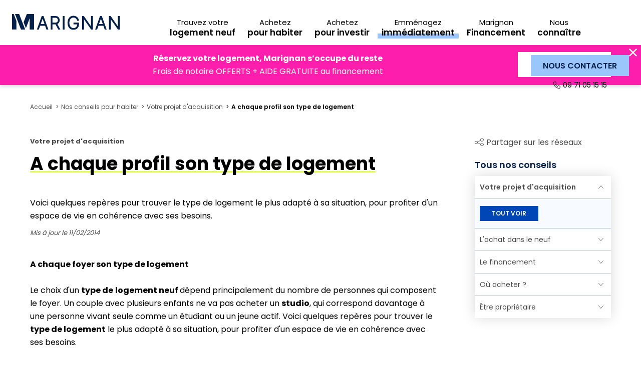

--- FILE ---
content_type: text/html; charset=UTF-8
request_url: https://www.marignan-immobilier.com/nos-conseils-pour-habiter/votre-projet-dacquisition/a-chaque-profil-son-type-de-logement
body_size: 10304
content:

<!DOCTYPE html>
<html lang="fr">
<head>
    <meta charset="UTF-8">
                    <script type="text/javascript">
            var getTypePage = 'contenu';
        </script>
    
               <!-- Google Tag Manager -->
        <script>

            var isCorporate  = '0';
            var pageType = 'autre';

            if (window.getTypePage) {
                pageType = window.getTypePage;
            }

            window.dataLayer = window.dataLayer || [];

            function gtag(){dataLayer.push(arguments);}
            gtag('consent', 'default', {
                'ad_storage': 'denied',
                'ad_user_data': 'denied',
                'ad_personalization': 'denied',
                'analytics_storage': 'denied',
                'wait_for_update': 2000
            });

            window.dataLayer.push(
                {
                    'pageType' : pageType
                }
            );

            (function (w, d, s, l, i) {
                w[l] = w[l] || [];
                w[l].push({
                    'gtm.start':
                        new Date().getTime(), event: 'gtm.js'
                });
                var f = d.getElementsByTagName(s)[0],
                    j = d.createElement(s), dl = l != 'dataLayer' ? '&l=' + l : '';
                j.async = true;
                j.src =
                    'https://www.googletagmanager.com/gtm.js?id=' + i + dl;
                f.parentNode.insertBefore(j, f);
            })(window, document, 'script', 'dataLayer', 'GTM-KN7VWW');
        </script>
        <!-- End Google Tag Manager -->
        
    
        
        
            <title>A chaque profil son type de logement | Marignan</title> 
<meta name="description" content="Voici quelques repères pour trouver le type de logement le plus adapté à sa situation, pour profiter d'un espace de vie en cohérence avec ses besoins."/>
<link rel="canonical" href="https://www.marignan-immobilier.com/nos-conseils-pour-habiter/votre-projet-dacquisition/a-chaque-profil-son-type-de-logement"/>

                
    

    <meta name="viewport" content="width=device-width, initial-scale=1.0, maximum-scale=1.0, user-scalable=0">
    <meta name="format-detection" content="telephone=no">

            <link rel="stylesheet" href="/assets/1.6d2c77e5.css" defer><link rel="stylesheet" href="/assets/app.61b903e2.css" defer>
    
    
    
    <link rel="icon" type="image/png" sizes="60x60" href="/assets/images/favicon.e364c626.png">

</head>
<body class=" ">

    <noscript>
        <iframe src="https://www.googletagmanager.com/ns.html?id=GTM-KN7VWW" height="0" width="0"
                style="display:none;visibility:hidden"></iframe>
    </noscript>


            <header>

    <div class="header-bottom">
        <div class="box_xl h_full marges">
            <div class="row h_full x_between">
                <div class="logo_content">
                    <a href="/" class="logo">
                        <img src="/assets/images/logo_marignan_2023.d820a5ca.svg" alt="Marignan" title="Marignan"
                             width="240" height="36"/>
                    </a>
                    <script type="application/ld+json">
                        {
                            "@context": "https://schema.org",
                            "@type": "Organization",
                            "name": "Marignan",
                            "url": "https://www.marignan-immobilier.com",
                            "logo": "https://www.marignan-immobilier.com/assets/images/logo_marignan.9b90369a.svg",
                            "contactPoint": {
                                "@type": "ContactPoint",
                                "telephone": "0 973 019 208",
                                "contactType": "customer service",
                                "areaServed": "FR",
                                "availableLanguage": "fr"
                            }
                        }







                    </script>
                </div>
                <nav class="col_12">

                    <div class="row h_full x_end panel_menu menu_lvl0">

                        <a href="/" class="link_home"></a>
                        <div class="d_none_lg d_flex item_link has_children active">
                            <div>
                                <span>Particuliers</span>
                            </div>
                        </div>

                        <div class="row h_full x_center panel_menu menu_lvl1 ">
    <div class="d_none_md d_flex item_link back_menu">
        <div>
            <span><span>Promotion immobilière</span></span>
        </div>
    </div>

    <div class="col_content x_start item_menu">
        <div class="h_full w_full menu_title">
            <div class="h_full y_items_center content_title item_link">
                <a href="/programmes-neufs">
                    <span>Trouvez votre <span>logement neuf</span></span>
                </a>
            </div>
        </div>
    </div>

    <div class="col_content x_start item_menu">
        <div class="h_full w_full menu_title">
            <div class="h_full y_items_center content_title item_link">
                <a href="/nos-conseils-pour-habiter">
                    <span>Achetez <span>pour habiter</span></span>
                </a>
            </div>
        </div>
    </div>

    <div class="col_content x_start item_menu">
        <div class="h_full w_full menu_title">
            <div class="h_full y_items_center content_title item_link">
                <a href="/nos-conseils-pour-investir">
                    <span>Achetez <span>pour investir</span></span>
                </a>
            </div>
        </div>
    </div>

    <div class="col_content x_start item_menu">
        <div class="h_full w_full menu_title highlight">
            <div class="h_full y_items_center content_title item_link">
                <a href="/programmes-neufs/livraisons-rapides">
                    <span>Emménagez <span>immédiatement</span></span>
                </a>
            </div>
        </div>
    </div>

    <div class="col_content x_start item_menu">
        <div class="h_full w_full menu_title">
            <div class="h_full y_items_center content_title item_link">
                <a href="/nos-conseils-pour-habiter/le-financement/financez-votre-projet-immobilier-neuf-sereinement-avec-marignan-financement">
                    <span>Marignan <span>Financement</span></span>
                </a>
            </div>
        </div>
    </div>

    <div class="col_content x_start item_menu">
        <div class="h_full w_full menu_title">
            <div class="h_full y_items_center content_title item_link has_children">
                <div class="icon-dropdown">
                    <span>Nous <span>connaître</span></span>
                </div>
            </div>
            <div class="submenu panel_menu menu_lvl2">
                <div>
                    <div class="d_none_md d_flex item_link back_menu">
                        <div>
                            <span>Nous <span>connaître</span></span>
                        </div>
                    </div>
                    <a href="/groupe-marignan" data-trk-menu="Qui sommes-nous" class="item_submenu item_link">
                        <div>
                            <span>Qui sommes-nous</span>
                        </div>
                    </a>
                    <a href="/trouver-une-agence" data-trk-menu="Nos agences" class="item_submenu item_link ">
                        <div>
                            <span>Nos agences et bureaux de vente</span>
                        </div>
                    </a>
                    <a href="/groupe-marignan/carrieres/nos-offres-demploi" data-trk-menu="Nos offres d'emploi" class="item_submenu item_link">
                        <div>
                            <span>Nos offres d'emploi</span>
                        </div>
                    </a>
                    <a href="https://marignan.admin-contacts.com/landing/terrain-a-vendre/" target="_blank" class="item_submenu item_link">
                        <div>
                            <span>Vendez votre terrain</span>
                        </div>
                    </a>
                    <a href="https://prescripteurs.marignan.immo/" target="_blank" class="item_submenu item_link">
                        <div>
                            <span>Devenir partenaire de vente</span>
                        </div>
                    </a>
                </div>
            </div>
        </div>
    </div>

</div>

                        <a href="/groupe-marignan" class="link_home"></a>
                        <div class="d_none_lg d_flex item_link has_children">
                            <div>
                                <span>L'entreprise Marignan</span>
                            </div>
                        </div>

                        <div class="row h_full x_center panel_menu menu_lvl1 hidden">
    <div class="d_none_md d_flex item_link back_menu">
        <div>
            <span><span>L'entreprise Marignan</span></span>
        </div>
    </div>

            <div class="col_content x_start item_menu">
            <div class="h_full w_full menu_title">
                <div class="h_full y_items_center content_title item_link has_children">
                    <div class="icon-dropdown">
                        <span><span>L'entreprise</span></span>
                    </div>
                </div>
                <div class="submenu panel_menu menu_lvl2">
                    <div>
                        <div class="d_none_md d_flex item_link back_menu">
                            <div>
                                <span><span><span>L'entreprise</span></span></span>
                            </div>
                        </div>
                                                    <a href="https://www.marignan-immobilier.com/groupe-marignan/entreprise/presentation" class="item_submenu item_link ">
                                <div>
                                    <span>Présentation</span>
                                </div>
                            </a>
                                                    <a href="https://www.marignan-immobilier.com/groupe-marignan/entreprise/nos-valeurs" class="item_submenu item_link ">
                                <div>
                                    <span>Nos valeurs</span>
                                </div>
                            </a>
                                                    <a href="https://www.marignan-immobilier.com/groupe-marignan/trouver-une-agence" class="item_submenu item_link ">
                                <div>
                                    <span>Nos implantations</span>
                                </div>
                            </a>
                                            </div>
                </div>
            </div>
        </div>
            <div class="col_content x_start item_menu">
            <div class="h_full w_full menu_title">
                <div class="h_full y_items_center content_title item_link has_children">
                    <div class="icon-dropdown">
                        <span>Nos <span>activités</span></span>
                    </div>
                </div>
                <div class="submenu panel_menu menu_lvl2">
                    <div>
                        <div class="d_none_md d_flex item_link back_menu">
                            <div>
                                <span><span>Nos <span>activités</span></span></span>
                            </div>
                        </div>
                                                    <a href="https://www.marignan-immobilier.com/groupe-marignan/nos-activites/habitat" class="item_submenu item_link ">
                                <div>
                                    <span>Habitat</span>
                                </div>
                            </a>
                                                    <a href="https://www.marignan-immobilier.com/groupe-marignan/nos-activites/immobilier-dentreprises" class="item_submenu item_link ">
                                <div>
                                    <span>Immobilier d&#039;entreprise</span>
                                </div>
                            </a>
                                                    <a href="https://www.marignan-immobilier.com/groupe-marignan/nos-activites/residences-services" class="item_submenu item_link ">
                                <div>
                                    <span>Résidences Services</span>
                                </div>
                            </a>
                                                    <a href="https://www.marignan-immobilier.com/groupe-marignan/nos-activites/grands-projets" class="item_submenu item_link ">
                                <div>
                                    <span>Grands projets</span>
                                </div>
                            </a>
                                            </div>
                </div>
            </div>
        </div>
            <div class="col_content x_start item_menu">
            <div class="h_full w_full menu_title">
                <div class="h_full y_items_center content_title item_link has_children">
                    <div class="icon-dropdown">
                        <span>Nos <span>engagements</span></span>
                    </div>
                </div>
                <div class="submenu panel_menu menu_lvl2">
                    <div>
                        <div class="d_none_md d_flex item_link back_menu">
                            <div>
                                <span><span>Nos <span>engagements</span></span></span>
                            </div>
                        </div>
                                                    <a href="https://www.marignan-immobilier.com/groupe-marignan/nos-engagements/rse-et-developpement-durable" class="item_submenu item_link ">
                                <div>
                                    <span>Nos engagements pour l&#039;environnement</span>
                                </div>
                            </a>
                                                    <a href="https://www.marignan-immobilier.com/groupe-marignan/nos-engagements/innovation" class="item_submenu item_link ">
                                <div>
                                    <span>Innovation</span>
                                </div>
                            </a>
                                            </div>
                </div>
            </div>
        </div>
            <div class="col_content x_start item_menu">
            <div class="h_full w_full menu_title">
                <div class="h_full y_items_center content_title item_link has_children">
                    <div class="icon-dropdown">
                        <span><span>Newsroom</span></span>
                    </div>
                </div>
                <div class="submenu panel_menu menu_lvl2">
                    <div>
                        <div class="d_none_md d_flex item_link back_menu">
                            <div>
                                <span><span><span>Newsroom</span></span></span>
                            </div>
                        </div>
                                                    <a href="https://www.marignan-immobilier.com/groupe-marignan/newsroom/actualites" class="item_submenu item_link ">
                                <div>
                                    <span>Actualités</span>
                                </div>
                            </a>
                                                    <a href="https://www.marignan-immobilier.com/groupe-marignan/newsroom/publications" class="item_submenu item_link ">
                                <div>
                                    <span>Publications</span>
                                </div>
                            </a>
                                            </div>
                </div>
            </div>
        </div>
            <div class="col_content x_start item_menu">
            <div class="h_full w_full menu_title">
                <div class="h_full y_items_center content_title item_link has_children">
                    <div class="icon-dropdown">
                        <span><span>Carrières</span></span>
                    </div>
                </div>
                <div class="submenu panel_menu menu_lvl2">
                    <div>
                        <div class="d_none_md d_flex item_link back_menu">
                            <div>
                                <span><span><span>Carrières</span></span></span>
                            </div>
                        </div>
                                                    <a href="https://www.marignan-immobilier.com/groupe-marignan/carrieres/les-femmes-et-les-hommes-de-marignan" class="item_submenu item_link ">
                                <div>
                                    <span>Les Femmes et les Hommes de Marignan</span>
                                </div>
                            </a>
                                                    <a href="https://www.marignan-immobilier.com/groupe-marignan/carrieres/les-metiers" class="item_submenu item_link ">
                                <div>
                                    <span>Les métiers</span>
                                </div>
                            </a>
                                                    <a href="https://www.marignan-immobilier.com/groupe-marignan/carrieres/nos-offres-demploi" class="item_submenu item_link ">
                                <div>
                                    <span>Nos offres d&#039;emploi</span>
                                </div>
                            </a>
                                            </div>
                </div>
            </div>
        </div>
    </div>
                        <div class="d_flex x_center y_items_center content_offer">
                            <div class="d_flex direction_y">
                                <div>
                                    <a href="/contact"  class="btn_cta btn_small btn_bleu">
                                        <span>Nous contacter</span>
                                    </a>
                                </div>
                                <div>
                                    <a href="tel:0971051515" class="link_phone icon-phone-lines">09 71 05 15 15</a>
                                </div>
                            </div>
                        </div>

                    </div>
                </nav>

                <a href="tel:0971051515" class="d_flex x_center y_items_center link_header_mobile fav_link">
                    <span class="icon-phone">09 71 05 15 15</span>
                </a>

                <div class="d_flex x_center y_items_center link_header_mobile" id="toggle_menu">
                    <span class="icon-menu">
                        menu
                    </span>
                </div>

            </div>
        </div>
    </div>

            <section class="header-banner fuchsia">
            <span class="icon-croix" id="close-banner"></span>

            <div class="box_xl">
                <div class="row marges">
                    <div class="col_12 col_md x_center">
                        <div class="ck-content">
                            <p><strong>Réservez votre logement, Marignan s’occupe du reste </strong><br/>
                                Frais de notaire OFFERTS + AIDE GRATUITE au financement</p>
                        </div>
                    </div>

                                            <div class="col_12 col_content_md x_center">
                            <a target=_self
                                    href="https://www.marignan-immobilier.com/programmes-neufs/offres-speciales-2" class="btn_cta btn_blanc">
                                <span>J&#039;EN PROFITE</span>
                            </a>
                        </div>
                                    </div>
            </div>
        </section>
    </header>    
    <main>
        
    <section class="content_liste_cms content_liste_menu_right">
        <div class="box_xl marges">

            <div class="row marges">
                <div class="col_12">
                    <div class="row marges x_between container_rs">
                        <div class="col breadcrumb">
                                                                <script type="application/ld+json">{"@context":"https:\/\/schema.org","@type":"BreadcrumbList","itemListElement":[{"@type":"ListItem","item":{"@type":"Thing","name":"Accueil","id":"https:\/\/www.marignan-immobilier.com\/"},"position":1},{"@type":"ListItem","item":{"@type":"Thing","name":"Nos conseils pour habiter","id":"https:\/\/www.marignan-immobilier.com\/nos-conseils-pour-habiter"},"position":2},{"@type":"ListItem","item":{"@type":"Thing","name":"Votre projet d'acquisition","id":"https:\/\/www.marignan-immobilier.com\/nos-conseils-pour-habiter\/votre-projet-dacquisition"},"position":3},{"@type":"ListItem","item":{"@type":"Thing","name":"A chaque profil son type de logement","id":"https:\/\/www.marignan-immobilier.com\/nos-conseils-pour-habiter\/votre-projet-dacquisition\/a-chaque-profil-son-type-de-logement"},"position":4}]}</script>

    <ol class="comp_breadcrumb">
                    
                                            <li class="item">
                    <a href="/" title="Accueil">Accueil</a>
                </li>
                                
                                            <li class="item">
                    <a href="/nos-conseils-pour-habiter" title="Nos conseils pour habiter">Nos conseils pour habiter</a>
                </li>
                                
                                            <li class="item">
                    <a href="/nos-conseils-pour-habiter/votre-projet-dacquisition" title="Votre projet d&#039;acquisition">Votre projet d&#039;acquisition</a>
                </li>
                                
                            <li class="item current">
                    <span title="A chaque profil son type de logement">A chaque profil son type de logement</span>
                </li>
                        </ol>

                                                    </div>
                        <div class="col_content d_none_md partage_rs_mobile">
                            <span class="icon-partage btn_modale btn_sharing" data-for="modale"
                                  data-url="/modal/social-shared"></span>
                            <span class="icon-partage btn_sharing btn_sharing_mobile hidden_share"></span>
                        </div>
                    </div>
                </div>
            </div>

            <div class="row marges x_between content_scroll">

                <div class="col_12 col_md_9">
                    <div class="content_menu_right">
                        <div class="row titre_liste_cms">
                            <div class="col_12">
                                <div class="ck-content">

                                    <p class="categ">
                                                                                    Votre projet d&#039;acquisition
                                                                                <span>
                                                                                    </span>
                                    </p>
                                    <h1 class="titre_h2 stabilo">
                                        A chaque profil son type de logement
                                    </h1>
                                                                            <p>Voici quelques repères pour trouver le type de logement le plus adapté à sa situation, pour profiter d'un espace de vie en cohérence avec ses besoins.</p>
                                    
                                                                            <p class="date">Mis à jour le 11/02/2014</p>
                                                                    </div>
                            </div>
                        </div>

                        <div class="row content_cms">
                            <div class="col_12">
                                    <div class="row cms_row">
            <div class="col_12 col_md_12 cms_column">
    <div class="row h_full">
                    

        <div class="col_12 y_items_center without_bg element_text">
                
                
                                        <div class="content_text">
    <div class="ck-content">
                    <p><strong>A chaque foyer son type de logement</strong><br><br>Le choix d'un <strong>type de</strong> <strong>logement neuf </strong>dépend principalement du nombre de personnes qui composent le foyer. Un couple avec plusieurs enfants ne va pas acheter un <strong>studio</strong>, qui correspond davantage à une personne vivant seule comme un étudiant ou un jeune actif. Voici quelques repères pour trouver le <strong>type de logement</strong> le plus adapté à sa situation, pour profiter d'un espace de vie en cohérence avec ses besoins.<br>&nbsp;&nbsp;&nbsp;&nbsp;&nbsp;&nbsp;&nbsp;&nbsp;&nbsp;&nbsp;&nbsp;&nbsp;&nbsp;&nbsp;&nbsp;&nbsp;&nbsp;&nbsp;&nbsp;&nbsp;&nbsp;&nbsp;&nbsp;&nbsp;&nbsp;&nbsp;&nbsp;&nbsp;&nbsp;&nbsp;&nbsp;&nbsp;&nbsp;&nbsp;&nbsp;&nbsp;&nbsp;&nbsp;&nbsp;&nbsp;&nbsp;&nbsp;&nbsp;&nbsp;&nbsp;&nbsp;&nbsp;&nbsp;&nbsp;&nbsp;&nbsp;&nbsp;&nbsp;&nbsp;&nbsp;&nbsp;&nbsp;&nbsp;&nbsp;&nbsp;&nbsp;&nbsp;&nbsp;&nbsp;&nbsp;&nbsp;&nbsp;&nbsp;&nbsp;&nbsp;&nbsp;&nbsp;&nbsp;&nbsp;&nbsp;&nbsp;&nbsp;&nbsp;&nbsp;&nbsp;&nbsp;&nbsp;&nbsp;&nbsp;&nbsp;&nbsp;&nbsp;&nbsp;&nbsp;&nbsp;&nbsp;&nbsp;&nbsp;&nbsp;&nbsp;&nbsp;&nbsp;&nbsp;&nbsp;&nbsp;&nbsp;&nbsp;&nbsp;&nbsp;&nbsp;&nbsp;&nbsp;&nbsp;&nbsp;&nbsp;&nbsp;&nbsp;&nbsp;&nbsp;&nbsp;&nbsp;&nbsp;&nbsp;&nbsp;&nbsp;&nbsp;&nbsp;&nbsp;&nbsp;&nbsp;&nbsp;&nbsp;&nbsp;&nbsp;&nbsp;&nbsp;&nbsp;&nbsp;&nbsp;&nbsp;&nbsp;&nbsp;&nbsp;&nbsp;&nbsp;&nbsp;&nbsp;&nbsp;&nbsp;&nbsp;&nbsp;&nbsp;&nbsp;&nbsp;&nbsp;&nbsp;&nbsp;&nbsp;&nbsp;&nbsp;<br><strong>Studio ou deux pièces pour les primo-accédants</strong><br>De la personne vivant seule au couple avec un premier enfant, les petites surfaces du <strong>studio</strong> au <strong>2 pièces</strong> conviennent à un premier <strong>achat dans l'immobilier neuf</strong>. Avec sa kitchenette, sa salle de bains et sa pièce de vie, le <strong>studio</strong> réunit l'essentiel pour un jeune actif ou un étudiant. Les volumes sont disposés de manière à profiter au maximum de l'espace dans la pièce principale, qui fait office de chambre, de bureau et de salon selon l'aménagement que souhaite son propriétaire. Une baie vitrée associée à une bonne exposition offre à un <strong>studio</strong> une luminosité optimale pour faire de sa grande pièce un lieu de vie agréable. Une personne seule peut aussi souhaiter séparer espace jour et espace nuit : elle optera alors pour un <strong>deux pièces</strong>. Un salon pour recevoir ses invités et profiter de la lumière naturelle, une chambre pour préserver son intimité. Cette configuration convient également aux couples sans enfant : un <strong>deux pièces</strong> permet de concilier intimité et nid douillet. Chacun sa pièce lorsque l'un souhaite se détendre pendant que l'autre s'adonne à ses activités, et deux espaces bien distincts pour se retrouver et partager des instants privilégiés à chaque moment de la journée. Il est également possible de vivre à trois à l'arrivée d'un premier enfant dans un <strong>deux pièces</strong>, mais le besoin se fera rapidement sentir de trouver un <strong>appartement neuf</strong> avec une troisième pièce pour reconfigurer son confort. Du célibat à la vie de couple et de la vie à deux à l'arrivée d'un enfant, chaque changement de situation nécessite donc la <a href="https://www.marignan-immobilier.com/nos-conseils-pour-habiter/etre-proprietaire/bien-revendre-son-logement-neuf">revente de son appartement</a> pour <a href="https://www.marignan-immobilier.com/les-etapes-dun-achat-dans-le-neuf/rechercher-un-logement-neuf">trouver un logement plus grand</a>. Compte tenu des <a href="https://www.marignan-immobilier.com/nos-conseils-pour-habiter/lachat-dans-le-neuf/limmobilier-neuf-respecte-lenvironnement-et-assure-des-economies-denergie">performances énergétiques</a> et du niveau de confort d'un <strong>appartement neuf</strong>, la revente n'est pas un problème et peut constituer un apport non négligeable pour surclasser son habitat.<br><br><strong>Plus grand est le foyer, plus grand sera votre appartement</strong><br>Une famille qui s'agrandit, ce sont de nouveaux besoins en termes d'espace, notamment des chambres. Pour que chacun bénéficie d'un espace exclusif et dédié, il convient d'offrir à chaque enfant sa chambre, bien qu'il soit possible d'en partager certaines entre deux frères ou deux sœurs durant leurs premières années. Un appartement ou une maison de <strong>trois pièces</strong> offre ainsi un confort optimal pour un couple avec un ou deux enfants, grâce à sa chambre supplémentaire qui préserve l'intimité des parents. Un <strong>quatre pièces</strong> sera la configuration optimale pour un couple avec deux enfants, mais pourra également satisfaire un couple avec un enfant souhaitant utiliser la pièce supplémentaire à des fins professionnelles : elle fera alors office de bureau pour un travailleur indépendant ou un salarié en télétravail. Dans le cadre de l'<a href="https://www.marignan-immobilier.com/nos-conseils-pour-habiter/lachat-dans-le-neuf/tout-savoir-sur-la-vefa">achat d'un appartement neuf en VEFA</a>, il est possible de personnaliser son <strong>bien immobilier</strong> selon ses envies et ses besoins grâce aux <a href="https://www.marignan-immobilier.com/nos-conseils-pour-habiter/lachat-dans-le-neuf/personnalisez-votre-logement-neuf-avec-les-travaux-modificatifs-acquereurs-tma">Travaux modificatifs acquéreurs</a> (TMA). Un <strong>grand appartement de cinq pièces</strong> conviendra à une famille nombreuse (trois enfants ou plus) et permettra à chacun d'aménager son propre espace de vie. Parmi les <a href="https://www.marignan-immobilier.com/nos-conseils-pour-habiter/lachat-dans-le-neuf/pourquoi-acheter-dans-le-neuf">avantages du neuf</a>, l'isolation phonique performante garantit une grande intimité entre chaque pièce, ce qui contribue grandement au confort au sein d'une grande famille !<br><br><strong>Maison ou appartement&nbsp;: vous avez le choix&nbsp;!</strong><br>Marignan Immobilier met tout en œuvre pour le confort des <strong>appartements neufs</strong> de ses résidences. Le bon agencement des pièces et la bonne disposition des volumes contribuent à ce bien-être. Quant aux expositions optimisées, elles permettent de profiter de la lumière naturelle. Il n'est pas rare que des balcons, terrasses et loggias prolongent ces <strong>logements</strong> pour profiter des extérieurs et créer une nouvelle pièce de vie, que l'on apprécie particulièrement au printemps et en été. Le promoteur immobilier propose également des biens d'exception dans certains <strong>programmes neufs</strong>. Les <strong>maisons de ville</strong> ajoutent au confort une intimité privilégiée, avec des biens de plain-pied donnant accès à un jardin privatif. Les <strong>maisons sur le toit</strong> retiennent l'attention avec leur terrasse en attique et leur vue panoramique. Enfin, les <strong>penthouse</strong>s offrent des espaces généreux en cœur de ville pour les grandes familles.</p>
            </div>
</div>                        </div>


            </div>
</div>    </div>
                                                            </div>
                        </div>
                    </div>
                </div>

                                    <div class="col_12 col_md_3 stick">
                        <div class="content_nav_cms_right">
                            <div class="nav_cms_right">
                                <div class="d_none d_ib_md partage_rs">
                                    <span class="icon-partage btn_modale btn_sharing" data-for="modale"
                                          data-url="/modal/social-shared">Partager sur les réseaux</span>
                                    <span class="icon-partage btn_sharing btn_sharing_mobile hidden_share">Partager sur les réseaux</span>
                                </div>
                                <p class="menu_titre">Tous nos conseils</p>

                                <div class="menu_cms">
                                    <div class="menu">
                                                                                    <div class="item_menu open">
                                                <div class="titre_menu y_items_center "
                                                     data-trk-menu-content-vertical="Votre projet d&#039;acquisition">
                                                    <span class="txt icon-dropdown">Votre projet d&#039;acquisition</span>
                                                </div>
                                                <div class="content_menu">
                                                                                                        <div class="link_menu">
                                                                                                                                                                            
                                                        <a href="/nos-conseils-pour-habiter/votre-projet-dacquisition"
                                                           class="btn_cta btn_little"><span>Tout voir</span></a>
                                                    </div>
                                                </div>
                                            </div>

                                                                                    <div class="item_menu ">
                                                <div class="titre_menu y_items_center "
                                                     data-trk-menu-content-vertical="L&#039;achat dans le neuf">
                                                    <span class="txt icon-dropdown">L&#039;achat dans le neuf</span>
                                                </div>
                                                <div class="content_menu">
                                                                                                        <div class="link_menu">
                                                                                                                                                                            
                                                        <a href="/nos-conseils-pour-habiter/lachat-dans-le-neuf"
                                                           class="btn_cta btn_little"><span>Tout voir</span></a>
                                                    </div>
                                                </div>
                                            </div>

                                                                                    <div class="item_menu ">
                                                <div class="titre_menu y_items_center "
                                                     data-trk-menu-content-vertical="Le financement">
                                                    <span class="txt icon-dropdown">Le financement</span>
                                                </div>
                                                <div class="content_menu">
                                                                                                        <div class="link_menu">
                                                                                                                                                                            
                                                        <a href="/nos-conseils-pour-habiter/le-financement"
                                                           class="btn_cta btn_little"><span>Tout voir</span></a>
                                                    </div>
                                                </div>
                                            </div>

                                                                                    <div class="item_menu ">
                                                <div class="titre_menu y_items_center "
                                                     data-trk-menu-content-vertical="Où acheter ?">
                                                    <span class="txt icon-dropdown">Où acheter ?</span>
                                                </div>
                                                <div class="content_menu">
                                                                                                            <a href="/nos-conseils-pour-habiter/ou-acheter/les-engagements"
                                                           data-trk-menu-content-vertical="Les engagements"
                                                           class="link_menu ">
                                                            <span class="txt">Les engagements</span>
                                                        </a>
                                                                                                            <a href="/nos-conseils-pour-habiter/ou-acheter/habiter-a-nice"
                                                           data-trk-menu-content-vertical="Habiter à Nice"
                                                           class="link_menu ">
                                                            <span class="txt">Habiter à Nice</span>
                                                        </a>
                                                                                                            <a href="/nos-conseils-pour-habiter/ou-acheter/habiter-a-rouen"
                                                           data-trk-menu-content-vertical="Habiter à Rouen"
                                                           class="link_menu ">
                                                            <span class="txt">Habiter à Rouen</span>
                                                        </a>
                                                                                                            <a href="/nos-conseils-pour-habiter/ou-acheter/habiter-a-rennes"
                                                           data-trk-menu-content-vertical="Habiter à Rennes"
                                                           class="link_menu ">
                                                            <span class="txt">Habiter à Rennes</span>
                                                        </a>
                                                                                                            <a href="/nos-conseils-pour-habiter/ou-acheter/habiter-a-tours"
                                                           data-trk-menu-content-vertical="Habiter à Tours"
                                                           class="link_menu ">
                                                            <span class="txt">Habiter à Tours</span>
                                                        </a>
                                                                                                            <a href="/nos-conseils-pour-habiter/ou-acheter/habiter-a-lille"
                                                           data-trk-menu-content-vertical="Habiter à Lille"
                                                           class="link_menu ">
                                                            <span class="txt">Habiter à Lille</span>
                                                        </a>
                                                                                                            <a href="/nos-conseils-pour-habiter/ou-acheter/habiter-a-bordeaux"
                                                           data-trk-menu-content-vertical="Habiter à Bordeaux"
                                                           class="link_menu ">
                                                            <span class="txt">Habiter à Bordeaux</span>
                                                        </a>
                                                                                                            <a href="/nos-conseils-pour-habiter/ou-acheter/habiter-a-toulouse"
                                                           data-trk-menu-content-vertical="Habiter à Toulouse"
                                                           class="link_menu ">
                                                            <span class="txt">Habiter à Toulouse</span>
                                                        </a>
                                                                                                            <a href="/nos-conseils-pour-habiter/ou-acheter/habiter-a-lyon"
                                                           data-trk-menu-content-vertical="Habiter à Lyon"
                                                           class="link_menu ">
                                                            <span class="txt">Habiter à Lyon</span>
                                                        </a>
                                                                                                        <div class="link_menu">
                                                                                                                                                                            
                                                        <a href="/nos-conseils-pour-habiter/ou-acheter"
                                                           class="btn_cta btn_little"><span>Tout voir</span></a>
                                                    </div>
                                                </div>
                                            </div>

                                                                                    <div class="item_menu ">
                                                <div class="titre_menu y_items_center "
                                                     data-trk-menu-content-vertical="Être propriétaire">
                                                    <span class="txt icon-dropdown">Être propriétaire</span>
                                                </div>
                                                <div class="content_menu">
                                                                                                        <div class="link_menu">
                                                                                                                                                                            
                                                        <a href="/nos-conseils-pour-habiter/etre-proprietaire"
                                                           class="btn_cta btn_little"><span>Tout voir</span></a>
                                                    </div>
                                                </div>
                                            </div>

                                                                            </div>
                                </div>

                            </div>
                        </div>
                    </div>
                            </div>
        </div>
    </section>

            <section class="nav_cms_pages">
            <div class="box_xl marges">
                <div class="row">
                    <div class="col_12 col_md_9">
                        <div class="content_menu_right">
                            <div class="row x_between marges">
                                <div class="col_6 col_sm_5">
                                                                            <a href="/nos-conseils-pour-habiter/votre-projet-dacquisition/bien-choisir-un-promoteur-immobilier"
                                           class="nav_page prev icon-fleche">
                                            <span class="nav"><span>Conseil</span> précédent</span>
                                            <span class="titre">Bien choisir un promoteur immobilier</span>
                                        </a>
                                                                    </div>
                                <div class="col_6 col_sm_5">
                                                                            <a href="/nos-conseils-pour-investir/ou-investir/investir-a-nice/investir-dans-le-neuf-a-nice"
                                           class="nav_page next icon-fleche">
                                            <span class="nav"><span>Conseil</span> suivant</span>
                                            <span class="titre">Investir dans le neuf à Nice</span>
                                        </a>
                                                                    </div>
                            </div>
                        </div>
                    </div>
                </div>
            </div>
        </section>
    
    <section>
    <div class="box_full">
        <a href="/trouvez-votre-logement-neuf" class="bloc_semi_bleu">
            <picture>
                <source srcset="/assets/images/cms/bg_op_com.d42e9585.webp" type="image/webp" media="(min-width: 768px)">
                <source srcset="/assets/images/cms/bg_op_com.8a519665.jpg" type="image/jpeg" media="(min-width: 768px)">
                <source srcset="/assets/images/cms/bg_op_com_m.4075d3f9.webp" type="image/webp">
                <source srcset="/assets/images/cms/bg_op_com_m.a5ce1a4b.jpg" type="image/jpeg">
                <img data-src="/assets/images/cms/bg_op_com_m.a5ce1a4b.jpg"  alt="Vous recherchez votre logement neuf ?"
                     title="Vous recherchez votre logement neuf ?" width="800" height="150"  class="lazyload">
            </picture>
            <div class="box_xl marges h_full">
                <div class="row x_end h_full">
                    <div class="col_12 col_md_6 col_lg_5 x_end y_items_center">
                        <div class="ck-content">
                            <h2 class="titre_h2">Vous avez un projet d'acquisition immobilière ?</h2>
                            <p>Trouvez le logement idéal pour habiter ou investir parmi plus de 3000 maisons et appartements partout en France</p>
                            <br/>
                            <div class="btn_cta">
                                <span>Voir les programmes</span>
                            </div>
                        </div>
                    </div>
                </div>
            </div>
        </a>
    </div>
</section>

        </main>

    <footer>

            <div class="reassurances">
    <div class="box_lg marges">
        <div class="row x_evenly">
            <div class="col_auto x_center y_content_start direction_y reassurance">
                <span class="icon-rea-conseil orange"></span>
                <div class="txt">
                    <span>Un conseil <span>personnalisé</span></span>
                </div>
            </div>
            <div class="col_auto x_center y_content_start direction_y reassurance">
                <span class="icon-rea-equipes jaune"></span>
                <div class="txt">
                    <span>Des équipes <span>expérimentées</span></span>
                </div>
            </div>
            <div class="col_auto x_center y_content_start direction_y reassurance">
                <span class="icon-rea-service bleu"></span>
                <div class="txt">
                    <span>Un service <span>de proximité</span></span>
                </div>
            </div>
        </div>
    </div>

</div>
        
    
        <div class="footer">

                                    <div class="box_xl marges footer_top">
                    <div>
                        <div class="row marges x_between">
                            <div class="col_12 col_md_6 x_start">
                                <div class="content_news" data-init-load data-form-identifier="newsletter">
                                    <p class="txt">Recevez notre newsletter personnalisée</p>
                                    <div class="newsletter">
                                        <div id="form_hubspot_newsletter" class="form_hubspot">
    <form name="newsletter_form" method="post" action="/forms/confirmation">
    <div>
        <div class="form-group"><label for="newsletter_form_email" class="required">Email</label><input type="email" id="newsletter_form_email" name="newsletter_form[email]" required="required" class="form-control" data-validation="email" placeholder="Email *" data-fv-notempty="true" data-fv-trigger="blur" data-fv-notempty-message="Ce champ est obligatoire" data-fv-emailaddress="true" data-fv-emailaddress-message="Le format de l&#039;adresse email n&#039;est pas correct" /></div>
    </div>
    <div>
        <div class="form-group"><label for="newsletter_form_zipCode">Code postal</label><input type="text" id="newsletter_form_zipCode" name="newsletter_form[zipCode]" class="form-control" data-validation="postalCode" placeholder="Code postal *" data-fv-notempty="true" data-fv-trigger="blur" data-fv-notempty-message="Ce champ est obligatoire" data-fv-regexp="true" data-fv-regexp-message="Le format du code postal n&#039;est pas correct" data-fv-regexp-regexp="^\d[\dAB](\d{3})?$" /></div>
    </div>
    <div class="email_confirm">
            <div class="form-group"><label for="newsletter_form_emailConfirmation">Confirmer votre email</label><input type="email" id="newsletter_form_emailConfirmation" name="newsletter_form[emailConfirmation]" placeholder=" " /></div>
    </div>

    <div class="button">
        <button type="submit" class="btn_cta btn_jaune "><span>VALIDER</span></button>
    </div>

    <div class="form-group checkboxs">
        <label class="checkbox">
            <input type="checkbox" id="newsletter_form_optin" name="newsletter_form[optin]" required="required" class="form-check-input" data-validation="checkbox" data-fv-notempty="true" data-fv-notempty-message="Veillez cocher cette case pour valider votre inscription" value="1" />
            <label for="newsletter_form_optin" class="required">Je souhaite recevoir les offres et de l&#039;actualité de Marignan</label>
        </label>
    </div>
    <input type="hidden" id="newsletter_form__token" name="newsletter_form[_token]" value="iJyoN7uTR-rPfM9zPslWWcUq69myTfhm-pN7X-TXFhY" /></form>
</div>
                                    </div>
                                </div>
                            </div>
                            <div class="col_12 col_md_6 x_start x_end_md">
                                <div>
                                    <p class="txt">Besoin d’un échange plus personnalisé ?</p>
                                    <p class="txt"><span>Un de nos experts à votre écoute au <a href="tel:09 71 05 15 15">09 71 05 15 15</a></span></p>
                                </div>
                            </div>
                        </div>
                    </div>
                </div>
                        <div class="footer_middle">
                <div class="box_xl marges">
                    <div class="row marges x_between">
                                                    <div class="col_12 col_md_6 col_content_lg y_content_start col_footer_middle txt-blanc">
                                <div class="ck-content toggle_content">
                                    <p class="little"><strong>Par région</strong></p>
                                    <p class="little">
                                        <a href="/programmes-neufs/auvergne-rhone-alpes">Programme neuf Auvergne-Rhône-Alpes</a><br/>
                                        <a href="/programmes-neufs/bourgogne-franche-comte">Programme neuf Bourgogne-Franche-Comté</a><br/>
                                        <a href="/programmes-neufs/bretagne">Programme neuf Bretagne</a><br/>
                                        <a href="/programmes-neufs/centre-val-de-loire">Programme neuf Centre-Val de Loire</a><br/>
                                        <a href="/programmes-neufs/grand-est">Programme neuf Grand Est</a><br/>
                                        <a href="/programmes-neufs/nos-programmes-dans-les-hauts-de-france">Programme neuf Hauts-de-France</a><br/>
                                        <a href="/programmes-neufs/normandie">Programme neuf Normandie</a><br/>
                                        <a href="/programmes-neufs/nouvelle-aquitaine">Programme neuf Nouvelle Aquitaine</a><br/>
                                        <a href="/programmes-neufs/nos-programmes-en-occitanie">Programme neuf Occitanie</a><br/>
                                        <a href="/programmes-neufs/pays-de-la-loire">Programme neuf Pays de la Loire</a><br/>
                                        <a href="/programmes-neufs/provence-alpes-cote-d-azur">Programme neuf Provence-Alpes-Côté d'Azur</a>
                                    </p>
                                </div>
                            </div>
                            <div class="col_12 col_md_6 col_content_lg y_content_start col_footer_middle txt-blanc">
                                <div class="ck-content toggle_content">
                                    <p class="little"><strong>Par département</strong></p>
                                    <p class="little">
                                        <a href="/programmes-neufs/paris">Programme neuf Paris (75)</a><br/>
                                        <a href="/programmes-neufs/nord">Programme neuf Nord (59)</a><br/>
                                        <a href="/programmes-neufs/bouches-du-rhone">Programme neuf Bouches-du-Rhône (13)</a><br/>
                                        <a href="/programmes-neufs/rhone">Programme neuf Rhône (69)</a><br/>
                                        <a href="/programmes-neufs/seine-saint-denis">Programme neuf Seine-Saint-Denis (93)</a><br/>
                                        <a href="/programmes-neufs/gironde">Programme neuf Gironde (33)</a><br/>
                                        <a href="/programmes-neufs/hauts-de-seine">Programme neuf Hauts-de-Seine (92)</a><br/>
                                        <a href="/programmes-neufs/pas-de-calais">Programme neuf Pas-de-Calais (62)</a><br/>
                                        <a href="/programmes-neufs/loire-atlantique">Programme neuf Loire-Atlantique (44)</a><br/>
                                        <a href="/programmes-neufs/yvelines">Programme neuf Yvelines (78)</a><br/>
                                        <a href="/programmes-neufs/seine-et-marne">Programme neuf Seine-et-Marne (77)</a><br/>
                                        <a href="/programmes-neufs/haute-garonne">Programme neuf Haute-Garonne (31)</a>
                                    </p>
                                </div>
                            </div>
                            <div class="col_12 col_md_6 col_content_lg y_content_start col_footer_middle txt-blanc">
                                <div class="ck-content toggle_content">
                                    <p class="little"><strong>Par ville</strong></p>
                                    <p class="little">
                                        <a href="/programmes-neufs/paris">Programme neuf Paris</a><br/>
                                        <a href="/programmes-neufs/marseille">Programme neuf Marseille</a><br/>
                                        <a href="/programmes-neufs/lyon">Programme neuf Lyon</a><br/>
                                        <a href="/programmes-neufs/toulouse">Programme neuf Toulouse</a><br/>
                                        <a href="/programmes-neufs/nice">Programme neuf Nice</a><br/>
                                        <a href="/programmes-neufs/nantes">Programme neuf Nantes</a><br/>
                                        <a href="/programmes-neufs/montpellier">Programme neuf Montpellier</a><br/>
                                        <a href="/programmes-neufs/strasbourg">Programme neuf Strasbourg</a><br/>
                                        <a href="/programmes-neufs/bordeaux">Programme neuf Bordeaux</a><br/>
                                        <a href="/programmes-neufs/lille">Programme neuf Lille</a><br/>
                                        <a href="/programmes-neufs/rennes">Programme neuf Rennes</a><br/>
                                        <a href="/programmes-neufs/toulon">Programme neuf Toulon</a><br /><br />
                                        <strong>
                                            <a href="/tous-nos-programmes-par-ville">
                                                Tous nos programmes neufs par ville
                                            </a>
                                        </strong>
                                    </p>
                                </div>
                            </div>
                                                <div class="col_12 col_md_6 col_content_lg y_content_start col_footer_middle txt-blanc ">

                            <div>

                                <div class="ck-content toggle_content">
                                    <p class="little"><strong>Votre projet immobilier</strong></p>
                                    <p class="little">
                                        <a href="/nos-conseils-pour-habiter">Acheter pour habiter</a><br/>
                                        <a href="/nos-conseils-pour-investir">Acheter pour investir</a><br/>
                                    </p>
                                </div>

                                <div class="ck-content toggle_content">
                                    <p class="little"><strong>Nous connaître</strong></p>
                                    <p class="little">
                                        <a href="/groupe-marignan">Qui sommes-nous</a><br/>
                                        <a href="/trouver-une-agence">Nos agences</a><br/>
                                        <a href="/groupe-marignan/carrieres/nos-offres-demploi">Nos offres d'emploi</a><br/>
                                        <a href="https://prescripteurs.marignan.immo/" target="_blank">Devenir partenaire</a><br/>
                                        <a href="https://marignan.admin-contacts.com/landing/terrain-a-vendre/" target="_blank">Vendre votre terrain</a><br/>
                                    </p>
                                </div>


                            </div>

                        </div>
                    </div>
                </div>
            </div>
        
        <div class="footer_bottom">
            <div class="box_xl marges">
                <div class="row direction_y">
                    <div class="col_12 x_center">
                        <p id="links_footer">
                                                            <a href="/plan-du-site">Plan du site</a>
                                                        <span class="sep">|</span>
                            <a href="/mentions-legales">Mentions légales</a>
                            <span class="sep">|</span>
                            <a href="/conditions-generales">Conditions générales</a>
                            <span class="sep">|</span>
                            <a href="/politique-de-confidentialite">Politique de confidentialité</a>
                        </p>
                    </div>
                    <div class="col_12 x_center">
                        <p class="copy">© Copyright Marignan 2020</p>
                    </div>
                </div>
            </div>
        </div>
    </div>
    </footer>

    <div class="modale_overlay" tabindex="-1" role="dialog" aria-hidden="true"></div>
    <div id="modale" class="modale_lg modale_center modale">
        <button class="modale_close icon-croix"></button>
        <div class="modale_content">
            <div class="loader" >
    <div class="rect1"></div>
    <div class="rect2"></div>
    <div class="rect3"></div>
    <div class="rect4"></div>
    <div class="rect5"></div>
</div>        </div>
    </div>


        <script type="text/javascript">
        var marketoEnvironment = 'prod';
    </script>

    <script src="/bundles/fosjsrouting/js/router.min.js"></script>
    <script src="/js/routing?callback=fos.Router.setData"></script>
    <script src="/assets/runtime.83868233.js" defer></script><script src="/assets/0.c47446f5.js" defer></script><script src="/assets/1.b41cb6b7.js" defer></script><script src="/assets/app.afc6443f.js" defer></script>
    <script src="/assets/programForms.8d836244.js" defer></script>
    <script>
        function phoneNumberValidator(input) {
            let inputed_number = String(input.replace(/\D/g, ''));
            const possible2firstDigits = ['01', '02', '03', '04', '05', '06', '07', '08', '09'];
            const koLast8digits = ['00000000', '01010101', '02020202', '03030303', '04040404', '05050505',
                '06060606', '07070707', '08080808', '09090909', '23456789', '12345678', '12312312',
                '11111111', '22222222', '33333333', '44444444', '55555555', '66666666', '77777777',
                '88888888', '99999999', '00000001', '00000002', '00000003', '00000004', '00000005',
                '00000006', '00000007', '00000008', '00000009', '02030405', '22222221', '33333331',
                '44444441', '55555551', '66666661', '77777771', '88888881', '99999991'];
            let wrongNumber = false;
            for (const start_number of possible2firstDigits) {
                for (const next_digits of koLast8digits) {
                    if (inputed_number === start_number + next_digits) {
                        wrongNumber = true;
                    }
                }
            }
            if (wrongNumber === true) {
                return {
                    valid: false,
                    message: 'Merci de fournir un numéro de téléphone valide'
                };
            }
            return {
                valid: true,
                message: ''
            };
        }
    </script>



    <script src="/assets/cmsList.f3b85d0d.js" defer></script>

            <script type="text/javascript">
            var getTypePage = 'contenu';
        </script>
    

</body>
</html>


--- FILE ---
content_type: text/css
request_url: https://www.marignan-immobilier.com/assets/app.61b903e2.css
body_size: 67622
content:
@import url(https://fonts.googleapis.com/css?family=Poppins:400,600,700&display=swap);.toast-title{font-weight:700}.toast-message{-ms-word-wrap:break-word;word-wrap:break-word}.toast-message a,.toast-message label{color:#fff}.toast-message a:hover{color:#ccc;text-decoration:none}.toast-close-button{position:relative;right:-.3em;top:-.3em;float:right;font-size:20px;font-weight:700;color:#fff;-webkit-text-shadow:0 1px 0 #fff;text-shadow:0 1px 0 #fff;opacity:.8;-ms-filter:progid:DXImageTransform.Microsoft.Alpha(Opacity=80);filter:alpha(opacity=80)}.toast-close-button:focus,.toast-close-button:hover{color:#000;text-decoration:none;cursor:pointer;opacity:.4;-ms-filter:progid:DXImageTransform.Microsoft.Alpha(Opacity=40);filter:alpha(opacity=40)}button.toast-close-button{padding:0;cursor:pointer;background:transparent;border:0;-webkit-appearance:none}.toast-top-center{top:0;right:0;width:100%}.toast-bottom-center{bottom:0;right:0;width:100%}.toast-top-full-width{top:0;right:0;width:100%}.toast-bottom-full-width{bottom:0;right:0;width:100%}.toast-top-left{top:12px;left:12px}.toast-top-right{top:12px;right:12px}.toast-bottom-right{right:12px;bottom:12px}.toast-bottom-left{bottom:12px;left:12px}#toast-container{position:fixed;z-index:999999}#toast-container *{-moz-box-sizing:border-box;-webkit-box-sizing:border-box;box-sizing:border-box}#toast-container>div{position:relative;overflow:hidden;margin:0 0 6px;padding:15px 15px 15px 50px;width:300px;-moz-border-radius:3px 3px 3px 3px;-webkit-border-radius:3px 3px 3px 3px;border-radius:3px 3px 3px 3px;background-position:15px;background-repeat:no-repeat;-moz-box-shadow:0 0 12px #999;-webkit-box-shadow:0 0 12px #999;box-shadow:0 0 12px #999;color:#fff;opacity:.8;-ms-filter:progid:DXImageTransform.Microsoft.Alpha(Opacity=80);filter:alpha(opacity=80)}#toast-container>div:hover{-moz-box-shadow:0 0 12px #000;-webkit-box-shadow:0 0 12px #000;box-shadow:0 0 12px #000;opacity:1;-ms-filter:progid:DXImageTransform.Microsoft.Alpha(Opacity=100);filter:alpha(opacity=100);cursor:pointer}#toast-container>.toast-info{background-image:url("[data-uri]")!important}#toast-container>.toast-error{background-image:url("[data-uri]")!important}#toast-container>.toast-success{background-image:url("[data-uri]")!important}#toast-container>.toast-warning{background-image:url("[data-uri]")!important}#toast-container.toast-bottom-center>div,#toast-container.toast-top-center>div{width:300px;margin-left:auto;margin-right:auto}#toast-container.toast-bottom-full-width>div,#toast-container.toast-top-full-width>div{width:96%;margin-left:auto;margin-right:auto}.toast{background-color:#030303}.toast-success{background-color:#51a351}.toast-error{background-color:#bd362f}.toast-info{background-color:#2f96b4}.toast-warning{background-color:#f89406}.toast-progress{position:absolute;left:0;bottom:0;height:4px;background-color:#000;opacity:.4;-ms-filter:progid:DXImageTransform.Microsoft.Alpha(Opacity=40);filter:alpha(opacity=40)}@media (max-width:240px){#toast-container>div{padding:8px 8px 8px 50px;width:11em}#toast-container .toast-close-button{right:-.2em;top:-.2em}}@media (min-width:241px) and (max-width:480px){#toast-container>div{padding:8px 8px 8px 50px;width:18em}#toast-container .toast-close-button{right:-.2em;top:-.2em}}@media (min-width:481px) and (max-width:768px){#toast-container>div{padding:15px 15px 15px 50px;width:25em}}.select2-container{box-sizing:border-box;display:inline-block;margin:0;position:relative;vertical-align:middle}.select2-container .select2-selection--single{box-sizing:border-box;cursor:pointer;display:block;height:28px;user-select:none;-webkit-user-select:none}.select2-container .select2-selection--single .select2-selection__rendered{display:block;padding-left:8px;padding-right:20px;overflow:hidden;text-overflow:ellipsis;white-space:nowrap}.select2-container .select2-selection--single .select2-selection__clear{position:relative}.select2-container[dir=rtl] .select2-selection--single .select2-selection__rendered{padding-right:8px;padding-left:20px}.select2-container .select2-selection--multiple{box-sizing:border-box;cursor:pointer;display:block;min-height:32px;user-select:none;-webkit-user-select:none}.select2-container .select2-selection--multiple .select2-selection__rendered{display:inline-block;overflow:hidden;padding-left:8px;text-overflow:ellipsis;white-space:nowrap}.select2-container .select2-search--inline{float:left}.select2-container .select2-search--inline .select2-search__field{box-sizing:border-box;border:none;font-size:100%;margin-top:5px;padding:0}.select2-container .select2-search--inline .select2-search__field::-webkit-search-cancel-button{-webkit-appearance:none}.select2-dropdown{background-color:#fff;border:1px solid #aaa;border-radius:4px;box-sizing:border-box;display:block;position:absolute;left:-100000px;width:100%;z-index:1051}.select2-results{display:block}.select2-results__options{list-style:none;margin:0;padding:0}.select2-results__option{padding:6px;user-select:none;-webkit-user-select:none}.select2-results__option[aria-selected]{cursor:pointer}.select2-container--open .select2-dropdown{left:0}.select2-container--open .select2-dropdown--above{border-bottom:none;border-bottom-left-radius:0;border-bottom-right-radius:0}.select2-container--open .select2-dropdown--below{border-top:none;border-top-left-radius:0;border-top-right-radius:0}.select2-search--dropdown{display:block;padding:4px}.select2-search--dropdown .select2-search__field{padding:4px;width:100%;box-sizing:border-box}.select2-search--dropdown .select2-search__field::-webkit-search-cancel-button{-webkit-appearance:none}.select2-search--dropdown.select2-search--hide{display:none}.select2-close-mask{border:0;margin:0;padding:0;display:block;position:fixed;left:0;top:0;min-height:100%;min-width:100%;height:auto;width:auto;opacity:0;z-index:99;background-color:#fff;filter:alpha(opacity=0)}.select2-hidden-accessible{border:0!important;clip:rect(0 0 0 0)!important;-webkit-clip-path:inset(50%)!important;clip-path:inset(50%)!important;height:1px!important;overflow:hidden!important;padding:0!important;position:absolute!important;width:1px!important;white-space:nowrap!important}.select2-container--default .select2-selection--single{background-color:#fff;border:1px solid #aaa;border-radius:4px}.select2-container--default .select2-selection--single .select2-selection__rendered{color:#444;line-height:28px}.select2-container--default .select2-selection--single .select2-selection__clear{cursor:pointer;float:right;font-weight:700}.select2-container--default .select2-selection--single .select2-selection__placeholder{color:#999}.select2-container--default .select2-selection--single .select2-selection__arrow{height:26px;position:absolute;top:1px;right:1px;width:20px}.select2-container--default .select2-selection--single .select2-selection__arrow b{border-color:#888 transparent transparent;border-style:solid;border-width:5px 4px 0;height:0;left:50%;margin-left:-4px;margin-top:-2px;position:absolute;top:50%;width:0}.select2-container--default[dir=rtl] .select2-selection--single .select2-selection__clear{float:left}.select2-container--default[dir=rtl] .select2-selection--single .select2-selection__arrow{left:1px;right:auto}.select2-container--default.select2-container--disabled .select2-selection--single{background-color:#eee;cursor:default}.select2-container--default.select2-container--disabled .select2-selection--single .select2-selection__clear{display:none}.select2-container--default.select2-container--open .select2-selection--single .select2-selection__arrow b{border-color:transparent transparent #888;border-width:0 4px 5px}.select2-container--default .select2-selection--multiple{background-color:#fff;border:1px solid #aaa;border-radius:4px;cursor:text}.select2-container--default .select2-selection--multiple .select2-selection__rendered{box-sizing:border-box;list-style:none;margin:0;padding:0 5px;width:100%}.select2-container--default .select2-selection--multiple .select2-selection__rendered li{list-style:none}.select2-container--default .select2-selection--multiple .select2-selection__clear{cursor:pointer;float:right;font-weight:700;margin-top:5px;margin-right:10px;padding:1px}.select2-container--default .select2-selection--multiple .select2-selection__choice{background-color:#e4e4e4;border:1px solid #aaa;border-radius:4px;cursor:default;float:left;margin-right:5px;margin-top:5px;padding:0 5px}.select2-container--default .select2-selection--multiple .select2-selection__choice__remove{color:#999;cursor:pointer;display:inline-block;font-weight:700;margin-right:2px}.select2-container--default .select2-selection--multiple .select2-selection__choice__remove:hover{color:#333}.select2-container--default[dir=rtl] .select2-selection--multiple .select2-search--inline,.select2-container--default[dir=rtl] .select2-selection--multiple .select2-selection__choice{float:right}.select2-container--default[dir=rtl] .select2-selection--multiple .select2-selection__choice{margin-left:5px;margin-right:auto}.select2-container--default[dir=rtl] .select2-selection--multiple .select2-selection__choice__remove{margin-left:2px;margin-right:auto}.select2-container--default.select2-container--focus .select2-selection--multiple{border:1px solid #000;outline:0}.select2-container--default.select2-container--disabled .select2-selection--multiple{background-color:#eee;cursor:default}.select2-container--default.select2-container--disabled .select2-selection__choice__remove{display:none}.select2-container--default.select2-container--open.select2-container--above .select2-selection--multiple,.select2-container--default.select2-container--open.select2-container--above .select2-selection--single{border-top-left-radius:0;border-top-right-radius:0}.select2-container--default.select2-container--open.select2-container--below .select2-selection--multiple,.select2-container--default.select2-container--open.select2-container--below .select2-selection--single{border-bottom-left-radius:0;border-bottom-right-radius:0}.select2-container--default .select2-search--dropdown .select2-search__field{border:1px solid #aaa}.select2-container--default .select2-search--inline .select2-search__field{background:transparent;border:none;outline:0;box-shadow:none;-webkit-appearance:textfield}.select2-container--default .select2-results>.select2-results__options{max-height:200px;overflow-y:auto}.select2-container--default .select2-results__option[role=group]{padding:0}.select2-container--default .select2-results__option[aria-disabled=true]{color:#999}.select2-container--default .select2-results__option[aria-selected=true]{background-color:#ddd}.select2-container--default .select2-results__option .select2-results__option{padding-left:1em}.select2-container--default .select2-results__option .select2-results__option .select2-results__group{padding-left:0}.select2-container--default .select2-results__option .select2-results__option .select2-results__option{margin-left:-1em;padding-left:2em}.select2-container--default .select2-results__option .select2-results__option .select2-results__option .select2-results__option{margin-left:-2em;padding-left:3em}.select2-container--default .select2-results__option .select2-results__option .select2-results__option .select2-results__option .select2-results__option{margin-left:-3em;padding-left:4em}.select2-container--default .select2-results__option .select2-results__option .select2-results__option .select2-results__option .select2-results__option .select2-results__option{margin-left:-4em;padding-left:5em}.select2-container--default .select2-results__option .select2-results__option .select2-results__option .select2-results__option .select2-results__option .select2-results__option .select2-results__option{margin-left:-5em;padding-left:6em}.select2-container--default .select2-results__option--highlighted[aria-selected]{background-color:#5897fb;color:#fff}.select2-container--default .select2-results__group{cursor:default;display:block;padding:6px}.select2-container--classic .select2-selection--single{background-color:#f7f7f7;border:1px solid #aaa;border-radius:4px;outline:0;background-image:-webkit-linear-gradient(top,#fff 50%,#eee);background-image:-o-linear-gradient(top,#fff 50%,#eee 100%);background-image:linear-gradient(180deg,#fff 50%,#eee);background-repeat:repeat-x;filter:progid:DXImageTransform.Microsoft.gradient(startColorstr="#FFFFFFFF",endColorstr="#FFEEEEEE",GradientType=0)}.select2-container--classic .select2-selection--single:focus{border:1px solid #5897fb}.select2-container--classic .select2-selection--single .select2-selection__rendered{color:#444;line-height:28px}.select2-container--classic .select2-selection--single .select2-selection__clear{cursor:pointer;float:right;font-weight:700;margin-right:10px}.select2-container--classic .select2-selection--single .select2-selection__placeholder{color:#999}.select2-container--classic .select2-selection--single .select2-selection__arrow{background-color:#ddd;border:none;border-left:1px solid #aaa;border-top-right-radius:4px;border-bottom-right-radius:4px;height:26px;position:absolute;top:1px;right:1px;width:20px;background-image:-webkit-linear-gradient(top,#eee 50%,#ccc);background-image:-o-linear-gradient(top,#eee 50%,#ccc 100%);background-image:linear-gradient(180deg,#eee 50%,#ccc);background-repeat:repeat-x;filter:progid:DXImageTransform.Microsoft.gradient(startColorstr="#FFEEEEEE",endColorstr="#FFCCCCCC",GradientType=0)}.select2-container--classic .select2-selection--single .select2-selection__arrow b{border-color:#888 transparent transparent;border-style:solid;border-width:5px 4px 0;height:0;left:50%;margin-left:-4px;margin-top:-2px;position:absolute;top:50%;width:0}.select2-container--classic[dir=rtl] .select2-selection--single .select2-selection__clear{float:left}.select2-container--classic[dir=rtl] .select2-selection--single .select2-selection__arrow{border:none;border-right:1px solid #aaa;border-radius:0;border-top-left-radius:4px;border-bottom-left-radius:4px;left:1px;right:auto}.select2-container--classic.select2-container--open .select2-selection--single{border:1px solid #5897fb}.select2-container--classic.select2-container--open .select2-selection--single .select2-selection__arrow{background:transparent;border:none}.select2-container--classic.select2-container--open .select2-selection--single .select2-selection__arrow b{border-color:transparent transparent #888;border-width:0 4px 5px}.select2-container--classic.select2-container--open.select2-container--above .select2-selection--single{border-top:none;border-top-left-radius:0;border-top-right-radius:0;background-image:-webkit-linear-gradient(top,#fff,#eee 50%);background-image:-o-linear-gradient(top,#fff 0,#eee 50%);background-image:linear-gradient(180deg,#fff 0,#eee 50%);background-repeat:repeat-x;filter:progid:DXImageTransform.Microsoft.gradient(startColorstr="#FFFFFFFF",endColorstr="#FFEEEEEE",GradientType=0)}.select2-container--classic.select2-container--open.select2-container--below .select2-selection--single{border-bottom:none;border-bottom-left-radius:0;border-bottom-right-radius:0;background-image:-webkit-linear-gradient(top,#eee 50%,#fff);background-image:-o-linear-gradient(top,#eee 50%,#fff 100%);background-image:linear-gradient(180deg,#eee 50%,#fff);background-repeat:repeat-x;filter:progid:DXImageTransform.Microsoft.gradient(startColorstr="#FFEEEEEE",endColorstr="#FFFFFFFF",GradientType=0)}.select2-container--classic .select2-selection--multiple{background-color:#fff;border:1px solid #aaa;border-radius:4px;cursor:text;outline:0}.select2-container--classic .select2-selection--multiple:focus{border:1px solid #5897fb}.select2-container--classic .select2-selection--multiple .select2-selection__rendered{list-style:none;margin:0;padding:0 5px}.select2-container--classic .select2-selection--multiple .select2-selection__clear{display:none}.select2-container--classic .select2-selection--multiple .select2-selection__choice{background-color:#e4e4e4;border:1px solid #aaa;border-radius:4px;cursor:default;float:left;margin-right:5px;margin-top:5px;padding:0 5px}.select2-container--classic .select2-selection--multiple .select2-selection__choice__remove{color:#888;cursor:pointer;display:inline-block;font-weight:700;margin-right:2px}.select2-container--classic .select2-selection--multiple .select2-selection__choice__remove:hover{color:#555}.select2-container--classic[dir=rtl] .select2-selection--multiple .select2-selection__choice{float:right;margin-left:5px;margin-right:auto}.select2-container--classic[dir=rtl] .select2-selection--multiple .select2-selection__choice__remove{margin-left:2px;margin-right:auto}.select2-container--classic.select2-container--open .select2-selection--multiple{border:1px solid #5897fb}.select2-container--classic.select2-container--open.select2-container--above .select2-selection--multiple{border-top:none;border-top-left-radius:0;border-top-right-radius:0}.select2-container--classic.select2-container--open.select2-container--below .select2-selection--multiple{border-bottom:none;border-bottom-left-radius:0;border-bottom-right-radius:0}.select2-container--classic .select2-search--dropdown .select2-search__field{border:1px solid #aaa;outline:0}.select2-container--classic .select2-search--inline .select2-search__field{outline:0;box-shadow:none}.select2-container--classic .select2-dropdown{background-color:#fff;border:1px solid transparent}.select2-container--classic .select2-dropdown--above{border-bottom:none}.select2-container--classic .select2-dropdown--below{border-top:none}.select2-container--classic .select2-results>.select2-results__options{max-height:200px;overflow-y:auto}.select2-container--classic .select2-results__option[role=group]{padding:0}.select2-container--classic .select2-results__option[aria-disabled=true]{color:grey}.select2-container--classic .select2-results__option--highlighted[aria-selected]{background-color:#3875d7;color:#fff}.select2-container--classic .select2-results__group{cursor:default;display:block;padding:6px}.select2-container--classic.select2-container--open .select2-dropdown{border-color:#5897fb}a,abbr,acronym,address,applet,article,aside,audio,b,big,blockquote,body,canvas,caption,center,cite,code,dd,del,details,dfn,div,dl,dt,em,embed,fieldset,figcaption,figure,footer,form,h1,h2,h3,h4,h5,h6,header,hgroup,html,i,iframe,img,ins,kbd,label,legend,li,mark,menu,nav,object,ol,output,p,pre,q,ruby,s,samp,section,small,span,strike,strong,sub,summary,sup,table,tbody,td,tfoot,th,thead,time,tr,tt,u,ul,var,video{margin:0;padding:0;border:0;font-size:100%;font:inherit;vertical-align:baseline}article,aside,details,figcaption,figure,footer,header,hgroup,menu,nav,section{display:block}body{line-height:1}ol,ul{list-style:none}blockquote,q{quotes:none}blockquote:after,blockquote:before,q:after,q:before{content:"";content:none}table{border-collapse:collapse;border-spacing:0}body,html{font-size:100%}body *,html *{-webkit-box-sizing:border-box;-moz-box-sizing:border-box;box-sizing:border-box;-webkit-font-smoothing:antialiased;-moz-osx-font-smoothing:grayscale}body :focus,html :focus{outline:none}body :after,body :before,html :after,html :before{-webkit-box-sizing:border-box;-moz-box-sizing:border-box;box-sizing:border-box;-webkit-font-smoothing:antialiased;-moz-osx-font-smoothing:grayscale}a{-webkit-touch-callout:none;-webkit-user-select:none;-khtml-user-select:none;-moz-user-select:none;-ms-user-select:none;user-select:none;-webkit-tap-highlight-color:rgba(0,0,0,0);text-decoration:none}a,img{display:inline-block}img{-webkit-user-drag:none;-khtml-user-drag:none;-moz-user-drag:none;-o-user-drag:none;user-drag:none;max-width:100%;height:auto}ul,ul li{display:inline-block}label{-webkit-user-select:none;-khtml-user-select:none;-moz-user-select:none;-ms-user-select:none;user-select:none}input,label,select,textarea{-webkit-touch-callout:none;-webkit-tap-highlight-color:rgba(0,0,0,0)}input,select,textarea{-webkit-appearance:none;-moz-appearance:none;appearance:none;background:none;border:none;padding:0;outline:0;cursor:pointer}input:-webkit-autofill,input:-webkit-autofill:active,input:-webkit-autofill:focus,input:-webkit-autofill:hover,select:-webkit-autofill,select:-webkit-autofill:active,select:-webkit-autofill:focus,select:-webkit-autofill:hover,textarea:-webkit-autofill,textarea:-webkit-autofill:active,textarea:-webkit-autofill:focus,textarea:-webkit-autofill:hover{-webkit-box-shadow:0 0 0 1000px #fff inset!important;transition:background-color 0s ease-in-out 0s!important}button{display:inline-block;-webkit-appearance:none;-moz-appearance:none;appearance:none;background:none;border:none;padding:0;outline:0;cursor:pointer;-webkit-touch-callout:none;-webkit-user-select:none;-khtml-user-select:none;-moz-user-select:none;-ms-user-select:none;user-select:none;-webkit-tap-highlight-color:rgba(0,0,0,0)}.box_full,.box_lg,.box_md,.box_sm,.box_xl,.box_xs{margin-right:auto;margin-left:auto}.box_xs{max-width:440px}.box_xs.marges,.mktoForm .mktoFormRow .box_xs.mktoFormCol:not(.mktoFieldDescriptor),.page_sponsoring .filleuls_form .box_xs.filleul-box{max-width:488px;padding-right:24px;padding-left:24px}@media (max-width:calc(768px - 1px)){.box_xs.marges,.mktoForm .mktoFormRow .box_xs.mktoFormCol:not(.mktoFieldDescriptor),.page_sponsoring .filleuls_form .box_xs.filleul-box{max-width:464px;padding-right:12px;padding-left:12px}}.box_sm{max-width:576px}.box_sm.marges,.mktoForm .mktoFormRow .box_sm.mktoFormCol:not(.mktoFieldDescriptor),.page_sponsoring .filleuls_form .box_sm.filleul-box{max-width:624px;padding-right:24px;padding-left:24px}@media (max-width:calc(768px - 1px)){.box_sm.marges,.mktoForm .mktoFormRow .box_sm.mktoFormCol:not(.mktoFieldDescriptor),.page_sponsoring .filleuls_form .box_sm.filleul-box{max-width:600px;padding-right:12px;padding-left:12px}}.box_md{max-width:768px}.box_md.marges,.mktoForm .mktoFormRow .box_md.mktoFormCol:not(.mktoFieldDescriptor),.page_sponsoring .filleuls_form .box_md.filleul-box{max-width:816px;padding-right:24px;padding-left:24px}@media (max-width:calc(768px - 1px)){.box_md.marges,.mktoForm .mktoFormRow .box_md.mktoFormCol:not(.mktoFieldDescriptor),.page_sponsoring .filleuls_form .box_md.filleul-box{max-width:792px;padding-right:12px;padding-left:12px}}.box_lg{max-width:992px}.box_lg.marges,.mktoForm .mktoFormRow .box_lg.mktoFormCol:not(.mktoFieldDescriptor),.page_sponsoring .filleuls_form .box_lg.filleul-box{max-width:1040px;padding-right:24px;padding-left:24px}@media (max-width:calc(768px - 1px)){.box_lg.marges,.mktoForm .mktoFormRow .box_lg.mktoFormCol:not(.mktoFieldDescriptor),.page_sponsoring .filleuls_form .box_lg.filleul-box{max-width:1016px;padding-right:12px;padding-left:12px}}.box_xl{max-width:1160px}.box_xl.marges,.mktoForm .mktoFormRow .box_xl.mktoFormCol:not(.mktoFieldDescriptor),.page_sponsoring .filleuls_form .box_xl.filleul-box{max-width:1208px;padding-right:24px;padding-left:24px}@media (max-width:calc(768px - 1px)){.box_xl.marges,.mktoForm .mktoFormRow .box_xl.mktoFormCol:not(.mktoFieldDescriptor),.page_sponsoring .filleuls_form .box_xl.filleul-box{max-width:1184px;padding-right:12px;padding-left:12px}}.box_full{max-width:100%}.box_full.marges,.mktoForm .mktoFormRow .box_full.mktoFormCol:not(.mktoFieldDescriptor),.page_sponsoring .filleuls_form .box_full.filleul-box{padding-right:24px;padding-left:24px}.footer .footer_top .newsletter form,.mktoForm,.mktoForm .mktoFormRow .mktoFormCol:not(.mktoFieldDescriptor),.page_sponsoring .filleuls_form .filleul-box,.row,.slider_vignettes .slick-track{display:-webkit-box;display:-moz-box;display:-ms-flexbox;display:-webkit-flex;display:flex;flex-wrap:wrap;-webkit-flex-wrap:wrap;-ms-flex-wrap:wrap;flex-grow:1;-webkit-flex-grow:1;-ms-flex-positive:1;-webkit-box-orient:horizontal;-webkit-box-direction:normal;-webkit-flex-direction:row;-ms-flex-direction:row;flex-direction:row}.footer .footer_top .newsletter .page_sponsoring .filleuls_form form.filleul-box,.footer .footer_top .newsletter form.marges,.marges.mktoForm,.mktoForm .mktoFormRow .mktoFormCol:not(.mktoFieldDescriptor),.page_sponsoring .filleuls_form .filleul-box,.page_sponsoring .filleuls_form .footer .footer_top .newsletter form.filleul-box,.row.marges,.slider_vignettes .marges.slick-track{margin-right:-12px;margin-left:-12px}.footer .footer_top .newsletter form.marges>[class*=col],.marges.mktoForm>[class*=col],.mktoForm .mktoFormRow .footer .footer_top .newsletter form.mktoFormCol:not(.mktoFieldDescriptor)>[class*=col],.mktoForm .mktoFormRow .mktoFormCol:not(.mktoFieldDescriptor)>[class*=col],.mktoForm .mktoFormRow .slider_vignettes .slick-track.mktoFormCol:not(.mktoFieldDescriptor)>[class*=col],.page_sponsoring .filleuls_form .filleul-box>[class*=col],.page_sponsoring .filleuls_form .footer .footer_top .newsletter form.filleul-box>[class*=col],.page_sponsoring .filleuls_form .slider_vignettes .slick-track.filleul-box>[class*=col],.row.marges>[class*=col],.slider_vignettes .marges.slick-track>[class*=col]{padding-right:12px;padding-left:12px}@media (max-width:calc(768px - 1px)){.footer .footer_top .newsletter .page_sponsoring .filleuls_form form.filleul-box,.footer .footer_top .newsletter form.marges,.marges.mktoForm,.mktoForm .mktoFormRow .mktoFormCol:not(.mktoFieldDescriptor),.page_sponsoring .filleuls_form .filleul-box,.page_sponsoring .filleuls_form .footer .footer_top .newsletter form.filleul-box,.row.marges,.slider_vignettes .marges.slick-track{margin-right:-6px;margin-left:-6px}.footer .footer_top .newsletter form.marges>[class*=col],.marges.mktoForm>[class*=col],.mktoForm .mktoFormRow .footer .footer_top .newsletter form.mktoFormCol:not(.mktoFieldDescriptor)>[class*=col],.mktoForm .mktoFormRow .mktoFormCol:not(.mktoFieldDescriptor)>[class*=col],.mktoForm .mktoFormRow .slider_vignettes .slick-track.mktoFormCol:not(.mktoFieldDescriptor)>[class*=col],.page_sponsoring .filleuls_form .filleul-box>[class*=col],.page_sponsoring .filleuls_form .footer .footer_top .newsletter form.filleul-box>[class*=col],.page_sponsoring .filleuls_form .slider_vignettes .slick-track.filleul-box>[class*=col],.row.marges>[class*=col],.slider_vignettes .marges.slick-track>[class*=col]{padding-right:6px;padding-left:6px}}.footer .footer_top .newsletter .slider_vignettes form.slick-track,.footer .footer_top .newsletter form.no_wrap,.mktoForm .mktoFormRow .no_wrap.mktoFormCol:not(.mktoFieldDescriptor),.mktoForm .mktoFormRow .slider_vignettes .mktoFormCol.slick-track:not(.mktoFieldDescriptor),.no_wrap.mktoForm,.page_sponsoring .filleuls_form .no_wrap.filleul-box,.page_sponsoring .filleuls_form .slider_vignettes .filleul-box.slick-track,.row.no_wrap,.slider_vignettes .footer .footer_top .newsletter form.slick-track,.slider_vignettes .mktoForm .mktoFormRow .mktoFormCol.slick-track:not(.mktoFieldDescriptor),.slider_vignettes .page_sponsoring .filleuls_form .filleul-box.slick-track,.slider_vignettes .slick-track{flex-wrap:nowrap;-webkit-flex-wrap:nowrap;-ms-flex-wrap:nowrap}[class^=col]{flex-grow:1;-webkit-flex-grow:1;-ms-flex-positive:1;flex-shrink:1;-webkit-flex-shrink:1;flex-basis:0;-webkit-flex-basis:0;-ms-flex-preferred-size:0;max-width:100%}.col_content,.modale .content_infos_program .recap_program .assets>div{flex-grow:0;-webkit-flex-grow:0;-ms-flex-positive:0;flex-shrink:0;-webkit-flex-shrink:0;flex-basis:auto;-webkit-flex-basis:auto;-ms-flex-preferred-size:auto}.col_auto,.footer .footer_top .newsletter .form_hubspot form>div{flex-grow:1;-webkit-flex-grow:1;-ms-flex-positive:1;flex-shrink:0;-webkit-flex-shrink:0;flex-basis:auto;-webkit-flex-basis:auto;-ms-flex-preferred-size:auto}.col_0{flex-grow:0;-webkit-flex-grow:0;-ms-flex-positive:0;flex-shrink:0;-webkit-flex-shrink:0;flex-basis:0%;-webkit-flex-basis:0%;-ms-flex-preferred-size:0%;max-width:0}.col_0,.col_offset_0{display:none}.col_1{flex-grow:0;-webkit-flex-grow:0;-ms-flex-positive:0;flex-shrink:0;-webkit-flex-shrink:0;flex-basis:8.33333%;-webkit-flex-basis:8.33333%;-ms-flex-preferred-size:8.33333%;max-width:8.33333%}.col_2{flex-grow:0;-webkit-flex-grow:0;-ms-flex-positive:0;flex-shrink:0;-webkit-flex-shrink:0;flex-basis:16.66667%;-webkit-flex-basis:16.66667%;-ms-flex-preferred-size:16.66667%;max-width:16.66667%}.col_3{flex-grow:0;-webkit-flex-grow:0;-ms-flex-positive:0;flex-shrink:0;-webkit-flex-shrink:0;flex-basis:25%;-webkit-flex-basis:25%;-ms-flex-preferred-size:25%;max-width:25%}.col_4{flex-grow:0;-webkit-flex-grow:0;-ms-flex-positive:0;flex-shrink:0;-webkit-flex-shrink:0;flex-basis:33.33333%;-webkit-flex-basis:33.33333%;-ms-flex-preferred-size:33.33333%;max-width:33.33333%}.col_5{flex-grow:0;-webkit-flex-grow:0;-ms-flex-positive:0;flex-shrink:0;-webkit-flex-shrink:0;flex-basis:41.66667%;-webkit-flex-basis:41.66667%;-ms-flex-preferred-size:41.66667%;max-width:41.66667%}.col_6{flex-grow:0;-webkit-flex-grow:0;-ms-flex-positive:0;flex-shrink:0;-webkit-flex-shrink:0;flex-basis:50%;-webkit-flex-basis:50%;-ms-flex-preferred-size:50%;max-width:50%}.col_7{flex-grow:0;-webkit-flex-grow:0;-ms-flex-positive:0;flex-shrink:0;-webkit-flex-shrink:0;flex-basis:58.33333%;-webkit-flex-basis:58.33333%;-ms-flex-preferred-size:58.33333%;max-width:58.33333%}.col_8{flex-grow:0;-webkit-flex-grow:0;-ms-flex-positive:0;flex-shrink:0;-webkit-flex-shrink:0;flex-basis:66.66667%;-webkit-flex-basis:66.66667%;-ms-flex-preferred-size:66.66667%;max-width:66.66667%}.col_9{flex-grow:0;-webkit-flex-grow:0;-ms-flex-positive:0;flex-shrink:0;-webkit-flex-shrink:0;flex-basis:75%;-webkit-flex-basis:75%;-ms-flex-preferred-size:75%;max-width:75%}.col_10{flex-grow:0;-webkit-flex-grow:0;-ms-flex-positive:0;flex-shrink:0;-webkit-flex-shrink:0;flex-basis:83.33333%;-webkit-flex-basis:83.33333%;-ms-flex-preferred-size:83.33333%;max-width:83.33333%}.col_11{flex-grow:0;-webkit-flex-grow:0;-ms-flex-positive:0;flex-shrink:0;-webkit-flex-shrink:0;flex-basis:91.66667%;-webkit-flex-basis:91.66667%;-ms-flex-preferred-size:91.66667%;max-width:91.66667%}.bloc_stick_program .links_program .col_6:only-child,.col_12,.mktoForm .mktoButtonRow,.mktoForm .mktoFormRow,.mktoForm .mktoFormRow legend{flex-grow:0;-webkit-flex-grow:0;-ms-flex-positive:0;flex-shrink:0;-webkit-flex-shrink:0;flex-basis:100%;-webkit-flex-basis:100%;-ms-flex-preferred-size:100%;max-width:100%}@media (min-width:440px){.col_xs_0{flex-grow:0;-webkit-flex-grow:0;-ms-flex-positive:0;flex-shrink:0;-webkit-flex-shrink:0;flex-basis:0%;-webkit-flex-basis:0%;-ms-flex-preferred-size:0%;max-width:0}.col_xs_0,.col_xs_1{display:inline-block}.col_xs_1{flex-grow:0;-webkit-flex-grow:0;-ms-flex-positive:0;flex-shrink:0;-webkit-flex-shrink:0;flex-basis:8.33333%;-webkit-flex-basis:8.33333%;-ms-flex-preferred-size:8.33333%;max-width:8.33333%}.col_xs_2{flex-grow:0;-webkit-flex-grow:0;-ms-flex-positive:0;flex-shrink:0;-webkit-flex-shrink:0;flex-basis:16.66667%;-webkit-flex-basis:16.66667%;-ms-flex-preferred-size:16.66667%;max-width:16.66667%}.col_xs_2,.col_xs_3{display:inline-block}.col_xs_3{flex-grow:0;-webkit-flex-grow:0;-ms-flex-positive:0;flex-shrink:0;-webkit-flex-shrink:0;flex-basis:25%;-webkit-flex-basis:25%;-ms-flex-preferred-size:25%;max-width:25%}.col_xs_4{flex-grow:0;-webkit-flex-grow:0;-ms-flex-positive:0;flex-shrink:0;-webkit-flex-shrink:0;flex-basis:33.33333%;-webkit-flex-basis:33.33333%;-ms-flex-preferred-size:33.33333%;max-width:33.33333%}.col_xs_4,.col_xs_5{display:inline-block}.col_xs_5{flex-grow:0;-webkit-flex-grow:0;-ms-flex-positive:0;flex-shrink:0;-webkit-flex-shrink:0;flex-basis:41.66667%;-webkit-flex-basis:41.66667%;-ms-flex-preferred-size:41.66667%;max-width:41.66667%}.col_xs_6{flex-grow:0;-webkit-flex-grow:0;-ms-flex-positive:0;flex-shrink:0;-webkit-flex-shrink:0;flex-basis:50%;-webkit-flex-basis:50%;-ms-flex-preferred-size:50%;max-width:50%}.col_xs_6,.col_xs_7{display:inline-block}.col_xs_7{flex-grow:0;-webkit-flex-grow:0;-ms-flex-positive:0;flex-shrink:0;-webkit-flex-shrink:0;flex-basis:58.33333%;-webkit-flex-basis:58.33333%;-ms-flex-preferred-size:58.33333%;max-width:58.33333%}.col_xs_8{flex-grow:0;-webkit-flex-grow:0;-ms-flex-positive:0;flex-shrink:0;-webkit-flex-shrink:0;flex-basis:66.66667%;-webkit-flex-basis:66.66667%;-ms-flex-preferred-size:66.66667%;max-width:66.66667%}.col_xs_8,.col_xs_9{display:inline-block}.col_xs_9{flex-grow:0;-webkit-flex-grow:0;-ms-flex-positive:0;flex-shrink:0;-webkit-flex-shrink:0;flex-basis:75%;-webkit-flex-basis:75%;-ms-flex-preferred-size:75%;max-width:75%}.col_xs_10{flex-grow:0;-webkit-flex-grow:0;-ms-flex-positive:0;flex-shrink:0;-webkit-flex-shrink:0;flex-basis:83.33333%;-webkit-flex-basis:83.33333%;-ms-flex-preferred-size:83.33333%;max-width:83.33333%;display:inline-block}.col_xs_11{flex-grow:0;-webkit-flex-grow:0;-ms-flex-positive:0;flex-shrink:0;-webkit-flex-shrink:0;flex-basis:91.66667%;-webkit-flex-basis:91.66667%;-ms-flex-preferred-size:91.66667%;max-width:91.66667%;display:inline-block}.col_xs_12{flex-grow:0;-webkit-flex-grow:0;-ms-flex-positive:0;flex-shrink:0;-webkit-flex-shrink:0;flex-basis:100%;-webkit-flex-basis:100%;-ms-flex-preferred-size:100%;max-width:100%;display:inline-block}.col_xs{flex-grow:1;-webkit-flex-grow:1;-ms-flex-positive:1;flex-shrink:1;-webkit-flex-shrink:1;flex-basis:0;-webkit-flex-basis:0;-ms-flex-preferred-size:0}.col_content_xs{flex-grow:0;-webkit-flex-grow:0;-ms-flex-positive:0;-ms-flex-preferred-size:auto}.col_auto_xs,.col_content_xs{flex-shrink:0;-webkit-flex-shrink:0;flex-basis:auto;-webkit-flex-basis:auto}.col_auto_xs{flex-grow:1;-webkit-flex-grow:1;-ms-flex-positive:1;-ms-flex-preferred-size:auto}}@media (min-width:576px){.col_sm_0{flex-grow:0;-webkit-flex-grow:0;-ms-flex-positive:0;flex-shrink:0;-webkit-flex-shrink:0;flex-basis:0%;-webkit-flex-basis:0%;-ms-flex-preferred-size:0%;max-width:0}.col_sm_0,.col_sm_1{display:inline-block}.col_sm_1{flex-grow:0;-webkit-flex-grow:0;-ms-flex-positive:0;flex-shrink:0;-webkit-flex-shrink:0;flex-basis:8.33333%;-webkit-flex-basis:8.33333%;-ms-flex-preferred-size:8.33333%;max-width:8.33333%}.col_sm_2{flex-grow:0;-webkit-flex-grow:0;-ms-flex-positive:0;flex-shrink:0;-webkit-flex-shrink:0;flex-basis:16.66667%;-webkit-flex-basis:16.66667%;-ms-flex-preferred-size:16.66667%;max-width:16.66667%}.col_sm_2,.col_sm_3{display:inline-block}.col_sm_3{flex-grow:0;-webkit-flex-grow:0;-ms-flex-positive:0;flex-shrink:0;-webkit-flex-shrink:0;flex-basis:25%;-webkit-flex-basis:25%;-ms-flex-preferred-size:25%;max-width:25%}.col_sm_4{flex-grow:0;-webkit-flex-grow:0;-ms-flex-positive:0;flex-shrink:0;-webkit-flex-shrink:0;flex-basis:33.33333%;-webkit-flex-basis:33.33333%;-ms-flex-preferred-size:33.33333%;max-width:33.33333%}.col_sm_4,.col_sm_5{display:inline-block}.col_sm_5{flex-grow:0;-webkit-flex-grow:0;-ms-flex-positive:0;flex-shrink:0;-webkit-flex-shrink:0;flex-basis:41.66667%;-webkit-flex-basis:41.66667%;-ms-flex-preferred-size:41.66667%;max-width:41.66667%}.col_sm_6{flex-grow:0;-webkit-flex-grow:0;-ms-flex-positive:0;flex-shrink:0;-webkit-flex-shrink:0;flex-basis:50%;-webkit-flex-basis:50%;-ms-flex-preferred-size:50%;max-width:50%}.col_sm_6,.col_sm_7{display:inline-block}.col_sm_7{flex-grow:0;-webkit-flex-grow:0;-ms-flex-positive:0;flex-shrink:0;-webkit-flex-shrink:0;flex-basis:58.33333%;-webkit-flex-basis:58.33333%;-ms-flex-preferred-size:58.33333%;max-width:58.33333%}.col_sm_8{flex-grow:0;-webkit-flex-grow:0;-ms-flex-positive:0;flex-shrink:0;-webkit-flex-shrink:0;flex-basis:66.66667%;-webkit-flex-basis:66.66667%;-ms-flex-preferred-size:66.66667%;max-width:66.66667%}.col_sm_8,.col_sm_9{display:inline-block}.col_sm_9{flex-grow:0;-webkit-flex-grow:0;-ms-flex-positive:0;flex-shrink:0;-webkit-flex-shrink:0;flex-basis:75%;-webkit-flex-basis:75%;-ms-flex-preferred-size:75%;max-width:75%}.col_sm_10{flex-grow:0;-webkit-flex-grow:0;-ms-flex-positive:0;flex-shrink:0;-webkit-flex-shrink:0;flex-basis:83.33333%;-webkit-flex-basis:83.33333%;-ms-flex-preferred-size:83.33333%;max-width:83.33333%;display:inline-block}.col_sm_11{flex-grow:0;-webkit-flex-grow:0;-ms-flex-positive:0;flex-shrink:0;-webkit-flex-shrink:0;flex-basis:91.66667%;-webkit-flex-basis:91.66667%;-ms-flex-preferred-size:91.66667%;max-width:91.66667%;display:inline-block}.col_sm_12{flex-grow:0;-webkit-flex-grow:0;-ms-flex-positive:0;flex-shrink:0;-webkit-flex-shrink:0;flex-basis:100%;-webkit-flex-basis:100%;-ms-flex-preferred-size:100%;max-width:100%;display:inline-block}.col_sm{flex-grow:1;-webkit-flex-grow:1;-ms-flex-positive:1;flex-shrink:1;-webkit-flex-shrink:1;flex-basis:0;-webkit-flex-basis:0;-ms-flex-preferred-size:0}.col_content_sm{flex-grow:0;-webkit-flex-grow:0;-ms-flex-positive:0;-ms-flex-preferred-size:auto}.col_auto_sm,.col_content_sm{flex-shrink:0;-webkit-flex-shrink:0;flex-basis:auto;-webkit-flex-basis:auto}.col_auto_sm{flex-grow:1;-webkit-flex-grow:1;-ms-flex-positive:1;-ms-flex-preferred-size:auto}}@media (min-width:768px){.col_md_0{flex-grow:0;-webkit-flex-grow:0;-ms-flex-positive:0;flex-shrink:0;-webkit-flex-shrink:0;flex-basis:0%;-webkit-flex-basis:0%;-ms-flex-preferred-size:0%;max-width:0}.col_md_0,.col_md_1{display:inline-block}.col_md_1{flex-grow:0;-webkit-flex-grow:0;-ms-flex-positive:0;flex-shrink:0;-webkit-flex-shrink:0;flex-basis:8.33333%;-webkit-flex-basis:8.33333%;-ms-flex-preferred-size:8.33333%;max-width:8.33333%}.col_md_2{flex-grow:0;-webkit-flex-grow:0;-ms-flex-positive:0;flex-shrink:0;-webkit-flex-shrink:0;flex-basis:16.66667%;-webkit-flex-basis:16.66667%;-ms-flex-preferred-size:16.66667%;max-width:16.66667%}.col_md_2,.col_md_3{display:inline-block}.col_md_3{flex-grow:0;-webkit-flex-grow:0;-ms-flex-positive:0;flex-shrink:0;-webkit-flex-shrink:0;flex-basis:25%;-webkit-flex-basis:25%;-ms-flex-preferred-size:25%;max-width:25%}.col_md_4{flex-grow:0;-webkit-flex-grow:0;-ms-flex-positive:0;flex-shrink:0;-webkit-flex-shrink:0;flex-basis:33.33333%;-webkit-flex-basis:33.33333%;-ms-flex-preferred-size:33.33333%;max-width:33.33333%}.col_md_4,.col_md_5{display:inline-block}.col_md_5{flex-grow:0;-webkit-flex-grow:0;-ms-flex-positive:0;flex-shrink:0;-webkit-flex-shrink:0;flex-basis:41.66667%;-webkit-flex-basis:41.66667%;-ms-flex-preferred-size:41.66667%;max-width:41.66667%}.col_md_6,.mktoForm .mktoFormRow.mktoFormSemi{flex-grow:0;-webkit-flex-grow:0;-ms-flex-positive:0;flex-shrink:0;-webkit-flex-shrink:0;flex-basis:50%;-webkit-flex-basis:50%;-ms-flex-preferred-size:50%;max-width:50%;display:inline-block}.col_md_7{flex-grow:0;-webkit-flex-grow:0;-ms-flex-positive:0;flex-shrink:0;-webkit-flex-shrink:0;flex-basis:58.33333%;-webkit-flex-basis:58.33333%;-ms-flex-preferred-size:58.33333%;max-width:58.33333%}.col_md_7,.col_md_8{display:inline-block}.col_md_8{flex-grow:0;-webkit-flex-grow:0;-ms-flex-positive:0;flex-shrink:0;-webkit-flex-shrink:0;flex-basis:66.66667%;-webkit-flex-basis:66.66667%;-ms-flex-preferred-size:66.66667%;max-width:66.66667%}.col_md_9{flex-grow:0;-webkit-flex-grow:0;-ms-flex-positive:0;flex-shrink:0;-webkit-flex-shrink:0;flex-basis:75%;-webkit-flex-basis:75%;-ms-flex-preferred-size:75%;max-width:75%;display:inline-block}.col_md_10{flex-grow:0;-webkit-flex-grow:0;-ms-flex-positive:0;flex-shrink:0;-webkit-flex-shrink:0;flex-basis:83.33333%;-webkit-flex-basis:83.33333%;-ms-flex-preferred-size:83.33333%;max-width:83.33333%;display:inline-block}.col_md_11{flex-grow:0;-webkit-flex-grow:0;-ms-flex-positive:0;flex-shrink:0;-webkit-flex-shrink:0;flex-basis:91.66667%;-webkit-flex-basis:91.66667%;-ms-flex-preferred-size:91.66667%;max-width:91.66667%;display:inline-block}.col_md_12{flex-grow:0;-webkit-flex-grow:0;-ms-flex-positive:0;flex-shrink:0;-webkit-flex-shrink:0;flex-basis:100%;-webkit-flex-basis:100%;-ms-flex-preferred-size:100%;max-width:100%;display:inline-block}.col_md{flex-grow:1;-webkit-flex-grow:1;-ms-flex-positive:1;flex-shrink:1;-webkit-flex-shrink:1;flex-basis:0;-webkit-flex-basis:0;-ms-flex-preferred-size:0}.col_content_md{flex-grow:0;-webkit-flex-grow:0;-ms-flex-positive:0;-ms-flex-preferred-size:auto}.col_auto_md,.col_content_md{flex-shrink:0;-webkit-flex-shrink:0;flex-basis:auto;-webkit-flex-basis:auto}.col_auto_md{flex-grow:1;-webkit-flex-grow:1;-ms-flex-positive:1;-ms-flex-preferred-size:auto}}@media (min-width:992px){.col_lg_0{flex-grow:0;-webkit-flex-grow:0;-ms-flex-positive:0;flex-shrink:0;-webkit-flex-shrink:0;flex-basis:0%;-webkit-flex-basis:0%;-ms-flex-preferred-size:0%;max-width:0}.col_lg_0,.col_lg_1{display:inline-block}.col_lg_1{flex-grow:0;-webkit-flex-grow:0;-ms-flex-positive:0;flex-shrink:0;-webkit-flex-shrink:0;flex-basis:8.33333%;-webkit-flex-basis:8.33333%;-ms-flex-preferred-size:8.33333%;max-width:8.33333%}.col_lg_2{flex-grow:0;-webkit-flex-grow:0;-ms-flex-positive:0;flex-shrink:0;-webkit-flex-shrink:0;flex-basis:16.66667%;-webkit-flex-basis:16.66667%;-ms-flex-preferred-size:16.66667%;max-width:16.66667%}.col_lg_2,.col_lg_3{display:inline-block}.col_lg_3{flex-grow:0;-webkit-flex-grow:0;-ms-flex-positive:0;flex-shrink:0;-webkit-flex-shrink:0;flex-basis:25%;-webkit-flex-basis:25%;-ms-flex-preferred-size:25%;max-width:25%}.col_lg_4{flex-grow:0;-webkit-flex-grow:0;-ms-flex-positive:0;flex-shrink:0;-webkit-flex-shrink:0;flex-basis:33.33333%;-webkit-flex-basis:33.33333%;-ms-flex-preferred-size:33.33333%;max-width:33.33333%}.col_lg_4,.col_lg_5{display:inline-block}.col_lg_5{flex-grow:0;-webkit-flex-grow:0;-ms-flex-positive:0;flex-shrink:0;-webkit-flex-shrink:0;flex-basis:41.66667%;-webkit-flex-basis:41.66667%;-ms-flex-preferred-size:41.66667%;max-width:41.66667%}.col_lg_6{flex-grow:0;-webkit-flex-grow:0;-ms-flex-positive:0;flex-shrink:0;-webkit-flex-shrink:0;flex-basis:50%;-webkit-flex-basis:50%;-ms-flex-preferred-size:50%;max-width:50%}.col_lg_6,.col_lg_7{display:inline-block}.col_lg_7{flex-grow:0;-webkit-flex-grow:0;-ms-flex-positive:0;flex-shrink:0;-webkit-flex-shrink:0;flex-basis:58.33333%;-webkit-flex-basis:58.33333%;-ms-flex-preferred-size:58.33333%;max-width:58.33333%}.col_lg_8{flex-grow:0;-webkit-flex-grow:0;-ms-flex-positive:0;flex-shrink:0;-webkit-flex-shrink:0;flex-basis:66.66667%;-webkit-flex-basis:66.66667%;-ms-flex-preferred-size:66.66667%;max-width:66.66667%}.col_lg_8,.col_lg_9{display:inline-block}.col_lg_9{flex-grow:0;-webkit-flex-grow:0;-ms-flex-positive:0;flex-shrink:0;-webkit-flex-shrink:0;flex-basis:75%;-webkit-flex-basis:75%;-ms-flex-preferred-size:75%;max-width:75%}.col_lg_10{flex-grow:0;-webkit-flex-grow:0;-ms-flex-positive:0;flex-shrink:0;-webkit-flex-shrink:0;flex-basis:83.33333%;-webkit-flex-basis:83.33333%;-ms-flex-preferred-size:83.33333%;max-width:83.33333%;display:inline-block}.col_lg_11{flex-grow:0;-webkit-flex-grow:0;-ms-flex-positive:0;flex-shrink:0;-webkit-flex-shrink:0;flex-basis:91.66667%;-webkit-flex-basis:91.66667%;-ms-flex-preferred-size:91.66667%;max-width:91.66667%;display:inline-block}.col_lg_12{flex-grow:0;-webkit-flex-grow:0;-ms-flex-positive:0;flex-shrink:0;-webkit-flex-shrink:0;flex-basis:100%;-webkit-flex-basis:100%;-ms-flex-preferred-size:100%;max-width:100%;display:inline-block}.col_lg{flex-grow:1;-webkit-flex-grow:1;-ms-flex-positive:1;flex-shrink:1;-webkit-flex-shrink:1;flex-basis:0;-webkit-flex-basis:0;-ms-flex-preferred-size:0}.col_content_lg{flex-grow:0;-webkit-flex-grow:0;-ms-flex-positive:0;-ms-flex-preferred-size:auto}.col_auto_lg,.col_content_lg{flex-shrink:0;-webkit-flex-shrink:0;flex-basis:auto;-webkit-flex-basis:auto}.col_auto_lg{flex-grow:1;-webkit-flex-grow:1;-ms-flex-positive:1;-ms-flex-preferred-size:auto}}@media (min-width:1160px){.col_xl_0{flex-grow:0;-webkit-flex-grow:0;-ms-flex-positive:0;flex-shrink:0;-webkit-flex-shrink:0;flex-basis:0%;-webkit-flex-basis:0%;-ms-flex-preferred-size:0%;max-width:0}.col_xl_0,.col_xl_1{display:inline-block}.col_xl_1{flex-grow:0;-webkit-flex-grow:0;-ms-flex-positive:0;flex-shrink:0;-webkit-flex-shrink:0;flex-basis:8.33333%;-webkit-flex-basis:8.33333%;-ms-flex-preferred-size:8.33333%;max-width:8.33333%}.col_xl_2{flex-grow:0;-webkit-flex-grow:0;-ms-flex-positive:0;flex-shrink:0;-webkit-flex-shrink:0;flex-basis:16.66667%;-webkit-flex-basis:16.66667%;-ms-flex-preferred-size:16.66667%;max-width:16.66667%}.col_xl_2,.col_xl_3{display:inline-block}.col_xl_3{flex-grow:0;-webkit-flex-grow:0;-ms-flex-positive:0;flex-shrink:0;-webkit-flex-shrink:0;flex-basis:25%;-webkit-flex-basis:25%;-ms-flex-preferred-size:25%;max-width:25%}.col_xl_4{flex-grow:0;-webkit-flex-grow:0;-ms-flex-positive:0;flex-shrink:0;-webkit-flex-shrink:0;flex-basis:33.33333%;-webkit-flex-basis:33.33333%;-ms-flex-preferred-size:33.33333%;max-width:33.33333%}.col_xl_4,.col_xl_5{display:inline-block}.col_xl_5{flex-grow:0;-webkit-flex-grow:0;-ms-flex-positive:0;flex-shrink:0;-webkit-flex-shrink:0;flex-basis:41.66667%;-webkit-flex-basis:41.66667%;-ms-flex-preferred-size:41.66667%;max-width:41.66667%}.col_xl_6{flex-grow:0;-webkit-flex-grow:0;-ms-flex-positive:0;flex-shrink:0;-webkit-flex-shrink:0;flex-basis:50%;-webkit-flex-basis:50%;-ms-flex-preferred-size:50%;max-width:50%}.col_xl_6,.col_xl_7{display:inline-block}.col_xl_7{flex-grow:0;-webkit-flex-grow:0;-ms-flex-positive:0;flex-shrink:0;-webkit-flex-shrink:0;flex-basis:58.33333%;-webkit-flex-basis:58.33333%;-ms-flex-preferred-size:58.33333%;max-width:58.33333%}.col_xl_8{flex-grow:0;-webkit-flex-grow:0;-ms-flex-positive:0;flex-shrink:0;-webkit-flex-shrink:0;flex-basis:66.66667%;-webkit-flex-basis:66.66667%;-ms-flex-preferred-size:66.66667%;max-width:66.66667%}.col_xl_8,.col_xl_9{display:inline-block}.col_xl_9{flex-grow:0;-webkit-flex-grow:0;-ms-flex-positive:0;flex-shrink:0;-webkit-flex-shrink:0;flex-basis:75%;-webkit-flex-basis:75%;-ms-flex-preferred-size:75%;max-width:75%}.col_xl_10{flex-grow:0;-webkit-flex-grow:0;-ms-flex-positive:0;flex-shrink:0;-webkit-flex-shrink:0;flex-basis:83.33333%;-webkit-flex-basis:83.33333%;-ms-flex-preferred-size:83.33333%;max-width:83.33333%;display:inline-block}.col_xl_11{flex-grow:0;-webkit-flex-grow:0;-ms-flex-positive:0;flex-shrink:0;-webkit-flex-shrink:0;flex-basis:91.66667%;-webkit-flex-basis:91.66667%;-ms-flex-preferred-size:91.66667%;max-width:91.66667%;display:inline-block}.col_xl_12{flex-grow:0;-webkit-flex-grow:0;-ms-flex-positive:0;flex-shrink:0;-webkit-flex-shrink:0;flex-basis:100%;-webkit-flex-basis:100%;-ms-flex-preferred-size:100%;max-width:100%;display:inline-block}.col_xl{flex-grow:1;-webkit-flex-grow:1;-ms-flex-positive:1;flex-shrink:1;-webkit-flex-shrink:1;flex-basis:0;-webkit-flex-basis:0;-ms-flex-preferred-size:0}.col_content_xl{flex-grow:0;-webkit-flex-grow:0;-ms-flex-positive:0;-ms-flex-preferred-size:auto}.col_auto_xl,.col_content_xl{flex-shrink:0;-webkit-flex-shrink:0;flex-basis:auto;-webkit-flex-basis:auto}.col_auto_xl{flex-grow:1;-webkit-flex-grow:1;-ms-flex-positive:1;-ms-flex-preferred-size:auto}}.col_offset_0{margin-left:0}.col_offset_1{margin-left:8.33333%}.col_offset_2{margin-left:16.66667%}.col_offset_3{margin-left:25%}.col_offset_4{margin-left:33.33333%}.col_offset_5{margin-left:41.66667%}.col_offset_6{margin-left:50%}.col_offset_7{margin-left:58.33333%}.col_offset_8{margin-left:66.66667%}.col_offset_9{margin-left:75%}.col_offset_10{margin-left:83.33333%}.col_offset_11{margin-left:91.66667%}.col_offset_12{margin-left:100%}@media (min-width:440px){.col_offset_xs_0{margin-left:0}.col_offset_xs_1{margin-left:8.33333%}.col_offset_xs_2{margin-left:16.66667%}.col_offset_xs_3{margin-left:25%}.col_offset_xs_4{margin-left:33.33333%}.col_offset_xs_5{margin-left:41.66667%}.col_offset_xs_6{margin-left:50%}.col_offset_xs_7{margin-left:58.33333%}.col_offset_xs_8{margin-left:66.66667%}.col_offset_xs_9{margin-left:75%}.col_offset_xs_10{margin-left:83.33333%}.col_offset_xs_11{margin-left:91.66667%}.col_offset_xs_12{margin-left:100%}}@media (min-width:576px){.col_offset_sm_0{margin-left:0}.col_offset_sm_1{margin-left:8.33333%}.col_offset_sm_2{margin-left:16.66667%}.col_offset_sm_3{margin-left:25%}.col_offset_sm_4{margin-left:33.33333%}.col_offset_sm_5{margin-left:41.66667%}.col_offset_sm_6{margin-left:50%}.col_offset_sm_7{margin-left:58.33333%}.col_offset_sm_8{margin-left:66.66667%}.col_offset_sm_9{margin-left:75%}.col_offset_sm_10{margin-left:83.33333%}.col_offset_sm_11{margin-left:91.66667%}.col_offset_sm_12{margin-left:100%}}@media (min-width:768px){.col_offset_md_0{margin-left:0}.col_offset_md_1{margin-left:8.33333%}.col_offset_md_2{margin-left:16.66667%}.col_offset_md_3{margin-left:25%}.col_offset_md_4{margin-left:33.33333%}.col_offset_md_5{margin-left:41.66667%}.col_offset_md_6{margin-left:50%}.col_offset_md_7{margin-left:58.33333%}.col_offset_md_8{margin-left:66.66667%}.col_offset_md_9{margin-left:75%}.col_offset_md_10{margin-left:83.33333%}.col_offset_md_11{margin-left:91.66667%}.col_offset_md_12{margin-left:100%}}@media (min-width:992px){.col_offset_lg_0{margin-left:0}.col_offset_lg_1{margin-left:8.33333%}.col_offset_lg_2{margin-left:16.66667%}.col_offset_lg_3{margin-left:25%}.col_offset_lg_4{margin-left:33.33333%}.col_offset_lg_5{margin-left:41.66667%}.col_offset_lg_6{margin-left:50%}.col_offset_lg_7{margin-left:58.33333%}.col_offset_lg_8{margin-left:66.66667%}.col_offset_lg_9{margin-left:75%}.col_offset_lg_10{margin-left:83.33333%}.col_offset_lg_11{margin-left:91.66667%}.col_offset_lg_12{margin-left:100%}}@media (min-width:1160px){.col_offset_xl_0{margin-left:0}.col_offset_xl_1{margin-left:8.33333%}.col_offset_xl_2{margin-left:16.66667%}.col_offset_xl_3{margin-left:25%}.col_offset_xl_4{margin-left:33.33333%}.col_offset_xl_5{margin-left:41.66667%}.col_offset_xl_6{margin-left:50%}.col_offset_xl_7{margin-left:58.33333%}.col_offset_xl_8{margin-left:66.66667%}.col_offset_xl_9{margin-left:75%}.col_offset_xl_10{margin-left:83.33333%}.col_offset_xl_11{margin-left:91.66667%}.col_offset_xl_12{margin-left:100%}}.x_align_absolute{position:absolute;left:50%;-webkit-transform:translateX(-50%);-moz-transform:translateX(-50%);-ms-transform:translateX(-50%);-o-transform:translateX(-50%);transform:translateX(-50%)}.y_align_absolute{position:absolute;top:50%;-webkit-transform:translateY(-50%);-moz-transform:translateY(-50%);-ms-transform:translateY(-50%);-o-transform:translateY(-50%);transform:translateY(-50%)}.center_align_absolute{position:absolute;top:50%;left:50%;-webkit-transform:translateY(-50%) translateX(-50%);-moz-transform:translateY(-50%) translateX(-50%);-ms-transform:translateY(-50%) translateX(-50%);-o-transform:translateY(-50%) translateX(-50%);transform:translateY(-50%) translateX(-50%)}.reset_align_absolute{position:absolute;-webkit-transform:translateY(0) translateX(0);-moz-transform:translateY(0) translateX(0);-ms-transform:translateY(0) translateX(0);-o-transform:translateY(0) translateX(0);transform:translateY(0) translateX(0)}.x_align_fixed{position:fixed;left:50%;-webkit-transform:translateX(-50%);-moz-transform:translateX(-50%);-ms-transform:translateX(-50%);-o-transform:translateX(-50%);transform:translateX(-50%)}.y_align_fixed{position:fixed;top:50%;-webkit-transform:translateY(-50%);-moz-transform:translateY(-50%);-ms-transform:translateY(-50%);-o-transform:translateY(-50%);transform:translateY(-50%)}.center_align_fixed{position:fixed;top:50%;left:50%;-webkit-transform:translateY(-50%) translateX(-50%);-moz-transform:translateY(-50%) translateX(-50%);-ms-transform:translateY(-50%) translateX(-50%);-o-transform:translateY(-50%) translateX(-50%);transform:translateY(-50%) translateX(-50%)}.reset_align_fixed{position:fixed;top:0;left:0;-webkit-transform:translateY(0) translateX(0);-moz-transform:translateY(0) translateX(0);-ms-transform:translateY(0) translateX(0);-o-transform:translateY(0) translateX(0);transform:translateY(0) translateX(0)}.x_align_relative{position:relative;left:50%;-webkit-transform:translateX(-50%);-moz-transform:translateX(-50%);-ms-transform:translateX(-50%);-o-transform:translateX(-50%);transform:translateX(-50%)}.y_align_relative{position:relative;top:50%;-webkit-transform:translateY(-50%);-moz-transform:translateY(-50%);-ms-transform:translateY(-50%);-o-transform:translateY(-50%);transform:translateY(-50%)}.center_align_relative{position:relative;top:50%;left:50%;-webkit-transform:translateY(-50%) translateX(-50%);-moz-transform:translateY(-50%) translateX(-50%);-ms-transform:translateY(-50%) translateX(-50%);-o-transform:translateY(-50%) translateX(-50%);transform:translateY(-50%) translateX(-50%)}.reset_align_relative{position:relative;top:0;left:0;-webkit-transform:translateY(0) translateX(0);-moz-transform:translateY(0) translateX(0);-ms-transform:translateY(0) translateX(0);-o-transform:translateY(0) translateX(0);transform:translateY(0) translateX(0)}.modale .content_infos_program .recap_program .assets,.x_start{display:-webkit-box;display:-moz-box;display:-ms-flexbox;display:-webkit-flex;display:flex;justify-content:flex-start;-webkit-justify-content:flex-start;-ms-flex-pack:start;text-align:left}.mktoForm .mktoButtonRow,.slider_vignettes .slick-track,.x_center{justify-content:center;-webkit-justify-content:center;-ms-flex-pack:center;text-align:center}.mktoForm .mktoButtonRow,.slider_vignettes .slick-track,.x_center,.x_end{display:-webkit-box;display:-moz-box;display:-ms-flexbox;display:-webkit-flex;display:flex}.x_end{justify-content:flex-end;-webkit-justify-content:flex-end;-ms-flex-pack:end;text-align:right}.x_between{justify-content:space-between;-webkit-justify-content:space-between;-ms-flex-pack:justify}.x_around,.x_between{display:-webkit-box;display:-moz-box;display:-ms-flexbox;display:-webkit-flex;display:flex}.x_around{justify-content:space-around;-webkit-justify-content:space-around;-ms-flex-pack:distribute}.x_evenly{justify-content:space-evenly;-webkit-justify-content:space-evenly}.x_evenly,.y_content_start{display:-webkit-box;display:-moz-box;display:-ms-flexbox;display:-webkit-flex;display:flex}.y_content_start{align-content:flex-start;-webkit-align-content:flex-start;-ms-flex-line-pack:start}.y_content_center{align-content:center;-webkit-align-content:center;-ms-flex-line-pack:center}.y_content_center,.y_content_end{display:-webkit-box;display:-moz-box;display:-ms-flexbox;display:-webkit-flex;display:flex}.y_content_end{align-content:flex-end;-webkit-align-content:flex-end;-ms-flex-line-pack:end}.y_content_between{align-content:space-between;-webkit-align-content:space-between;-ms-flex-line-pack:justify}.y_content_around,.y_content_between{display:-webkit-box;display:-moz-box;display:-ms-flexbox;display:-webkit-flex;display:flex}.y_content_around{align-content:space-around;-webkit-align-content:space-around;-ms-flex-line-pack:distribute}.y_content_stretch{align-content:stretch;-webkit-align-content:stretch;-ms-flex-line-pack:stretch}.y_content_stretch,.y_items_start{display:-webkit-box;display:-moz-box;display:-ms-flexbox;display:-webkit-flex;display:flex}.y_items_start{align-items:flex-start;-webkit-align-items:flex-start;-ms-flex-align:start}.y_items_center{align-items:center;-webkit-align-items:center;-ms-flex-align:center}.y_items_center,.y_items_end{display:-webkit-box;display:-moz-box;display:-ms-flexbox;display:-webkit-flex;display:flex}.y_items_end{align-items:flex-end;-webkit-align-items:flex-end;-ms-flex-align:end}.y_items_stretch{display:-webkit-box;display:-moz-box;display:-ms-flexbox;display:-webkit-flex;display:flex;align-items:stretch;-webkit-align-items:stretch;-ms-flex-align:stretch}.y_self_start{align-self:flex-start;-webkit-align-self:flex-start;-ms-grid-column-align:start}.y_self_center{align-self:center;-webkit-align-self:center;-ms-grid-column-align:center}.y_self_end{align-self:flex-end;-webkit-align-self:flex-end;-ms-grid-column-align:end}@media (min-width:440px){.x_align_absolute_xs{position:absolute;left:50%;-webkit-transform:translateX(-50%);-moz-transform:translateX(-50%);-ms-transform:translateX(-50%);-o-transform:translateX(-50%);transform:translateX(-50%)}.y_align_absolute_xs{position:absolute;top:50%;-webkit-transform:translateY(-50%);-moz-transform:translateY(-50%);-ms-transform:translateY(-50%);-o-transform:translateY(-50%);transform:translateY(-50%)}.center_align_absolute_xs{position:absolute;top:50%;left:50%;-webkit-transform:translateY(-50%) translateX(-50%);-moz-transform:translateY(-50%) translateX(-50%);-ms-transform:translateY(-50%) translateX(-50%);-o-transform:translateY(-50%) translateX(-50%);transform:translateY(-50%) translateX(-50%)}.reset_align_absolute_xs{position:absolute;-webkit-transform:translateY(0) translateX(0);-moz-transform:translateY(0) translateX(0);-ms-transform:translateY(0) translateX(0);-o-transform:translateY(0) translateX(0);transform:translateY(0) translateX(0)}.x_align_fixed_xs{position:fixed;left:50%;-webkit-transform:translateX(-50%);-moz-transform:translateX(-50%);-ms-transform:translateX(-50%);-o-transform:translateX(-50%);transform:translateX(-50%)}.y_align_fixed_xs{position:fixed;top:50%;-webkit-transform:translateY(-50%);-moz-transform:translateY(-50%);-ms-transform:translateY(-50%);-o-transform:translateY(-50%);transform:translateY(-50%)}.center_align_fixed_xs{position:fixed;top:50%;left:50%;-webkit-transform:translateY(-50%) translateX(-50%);-moz-transform:translateY(-50%) translateX(-50%);-ms-transform:translateY(-50%) translateX(-50%);-o-transform:translateY(-50%) translateX(-50%);transform:translateY(-50%) translateX(-50%)}.reset_align_fixed_xs{position:fixed;top:0;left:0;-webkit-transform:translateY(0) translateX(0);-moz-transform:translateY(0) translateX(0);-ms-transform:translateY(0) translateX(0);-o-transform:translateY(0) translateX(0);transform:translateY(0) translateX(0)}.x_align_relative_xs{position:relative;left:50%;-webkit-transform:translateX(-50%);-moz-transform:translateX(-50%);-ms-transform:translateX(-50%);-o-transform:translateX(-50%);transform:translateX(-50%)}.y_align_relative_xs{position:relative;top:50%;-webkit-transform:translateY(-50%);-moz-transform:translateY(-50%);-ms-transform:translateY(-50%);-o-transform:translateY(-50%);transform:translateY(-50%)}.center_align_relative_xs{position:relative;top:50%;left:50%;-webkit-transform:translateY(-50%) translateX(-50%);-moz-transform:translateY(-50%) translateX(-50%);-ms-transform:translateY(-50%) translateX(-50%);-o-transform:translateY(-50%) translateX(-50%);transform:translateY(-50%) translateX(-50%)}.reset_align_relative_xs{position:relative;top:0;left:0;-webkit-transform:translateY(0) translateX(0);-moz-transform:translateY(0) translateX(0);-ms-transform:translateY(0) translateX(0);-o-transform:translateY(0) translateX(0);transform:translateY(0) translateX(0)}.x_start_xs{justify-content:flex-start;-webkit-justify-content:flex-start;-ms-flex-pack:start;text-align:left}.x_center_xs,.x_start_xs{display:-webkit-box;display:-moz-box;display:-ms-flexbox;display:-webkit-flex;display:flex}.x_center_xs{justify-content:center;-webkit-justify-content:center;-ms-flex-pack:center;text-align:center}.x_end_xs{justify-content:flex-end;-webkit-justify-content:flex-end;-ms-flex-pack:end;text-align:right}.x_between_xs,.x_end_xs{display:-webkit-box;display:-moz-box;display:-ms-flexbox;display:-webkit-flex;display:flex}.x_between_xs{justify-content:space-between;-webkit-justify-content:space-between;-ms-flex-pack:justify}.x_around_xs{justify-content:space-around;-webkit-justify-content:space-around;-ms-flex-pack:distribute}.x_around_xs,.x_evenly_xs{display:-webkit-box;display:-moz-box;display:-ms-flexbox;display:-webkit-flex;display:flex}.x_evenly_xs{justify-content:space-evenly;-webkit-justify-content:space-evenly}.y_content_start_xs{align-content:flex-start;-webkit-align-content:flex-start;-ms-flex-line-pack:start}.y_content_center_xs,.y_content_start_xs{display:-webkit-box;display:-moz-box;display:-ms-flexbox;display:-webkit-flex;display:flex}.y_content_center_xs{align-content:center;-webkit-align-content:center;-ms-flex-line-pack:center}.y_content_end_xs{align-content:flex-end;-webkit-align-content:flex-end;-ms-flex-line-pack:end}.y_content_between_xs,.y_content_end_xs{display:-webkit-box;display:-moz-box;display:-ms-flexbox;display:-webkit-flex;display:flex}.y_content_between_xs{align-content:space-between;-webkit-align-content:space-between;-ms-flex-line-pack:justify}.y_content_around_xs{align-content:space-around;-webkit-align-content:space-around;-ms-flex-line-pack:distribute}.y_content_around_xs,.y_content_stretch_xs{display:-webkit-box;display:-moz-box;display:-ms-flexbox;display:-webkit-flex;display:flex}.y_content_stretch_xs{align-content:stretch;-webkit-align-content:stretch;-ms-flex-line-pack:stretch}.y_items_start_xs{align-items:flex-start;-webkit-align-items:flex-start;-ms-flex-align:start}.y_items_center_xs,.y_items_start_xs{display:-webkit-box;display:-moz-box;display:-ms-flexbox;display:-webkit-flex;display:flex}.y_items_center_xs{align-items:center;-webkit-align-items:center;-ms-flex-align:center}.y_items_end_xs{align-items:flex-end;-webkit-align-items:flex-end;-ms-flex-align:end}.y_items_end_xs,.y_items_stretch_xs{display:-webkit-box;display:-moz-box;display:-ms-flexbox;display:-webkit-flex;display:flex}.y_items_stretch_xs{align-items:stretch;-webkit-align-items:stretch;-ms-flex-align:stretch}.y_self_start_xs{align-self:flex-start;-webkit-align-self:flex-start;-ms-grid-column-align:start}.y_self_center_xs,.y_self_start_xs{display:-webkit-box;display:-moz-box;display:-ms-flexbox;display:-webkit-flex;display:flex}.y_self_center_xs{align-self:center;-webkit-align-self:center;-ms-grid-column-align:center}.y_self_end_xs{display:-webkit-box;display:-moz-box;display:-ms-flexbox;display:-webkit-flex;display:flex;align-self:flex-end;-webkit-align-self:flex-end;-ms-grid-column-align:end}}@media (min-width:576px){.x_align_absolute_sm{position:absolute;left:50%;-webkit-transform:translateX(-50%);-moz-transform:translateX(-50%);-ms-transform:translateX(-50%);-o-transform:translateX(-50%);transform:translateX(-50%)}.y_align_absolute_sm{position:absolute;top:50%;-webkit-transform:translateY(-50%);-moz-transform:translateY(-50%);-ms-transform:translateY(-50%);-o-transform:translateY(-50%);transform:translateY(-50%)}.center_align_absolute_sm{position:absolute;top:50%;left:50%;-webkit-transform:translateY(-50%) translateX(-50%);-moz-transform:translateY(-50%) translateX(-50%);-ms-transform:translateY(-50%) translateX(-50%);-o-transform:translateY(-50%) translateX(-50%);transform:translateY(-50%) translateX(-50%)}.reset_align_absolute_sm{position:absolute;-webkit-transform:translateY(0) translateX(0);-moz-transform:translateY(0) translateX(0);-ms-transform:translateY(0) translateX(0);-o-transform:translateY(0) translateX(0);transform:translateY(0) translateX(0)}.x_align_fixed_sm{position:fixed;left:50%;-webkit-transform:translateX(-50%);-moz-transform:translateX(-50%);-ms-transform:translateX(-50%);-o-transform:translateX(-50%);transform:translateX(-50%)}.y_align_fixed_sm{position:fixed;top:50%;-webkit-transform:translateY(-50%);-moz-transform:translateY(-50%);-ms-transform:translateY(-50%);-o-transform:translateY(-50%);transform:translateY(-50%)}.center_align_fixed_sm{position:fixed;top:50%;left:50%;-webkit-transform:translateY(-50%) translateX(-50%);-moz-transform:translateY(-50%) translateX(-50%);-ms-transform:translateY(-50%) translateX(-50%);-o-transform:translateY(-50%) translateX(-50%);transform:translateY(-50%) translateX(-50%)}.reset_align_fixed_sm{position:fixed;top:0;left:0;-webkit-transform:translateY(0) translateX(0);-moz-transform:translateY(0) translateX(0);-ms-transform:translateY(0) translateX(0);-o-transform:translateY(0) translateX(0);transform:translateY(0) translateX(0)}.x_align_relative_sm{position:relative;left:50%;-webkit-transform:translateX(-50%);-moz-transform:translateX(-50%);-ms-transform:translateX(-50%);-o-transform:translateX(-50%);transform:translateX(-50%)}.y_align_relative_sm{position:relative;top:50%;-webkit-transform:translateY(-50%);-moz-transform:translateY(-50%);-ms-transform:translateY(-50%);-o-transform:translateY(-50%);transform:translateY(-50%)}.center_align_relative_sm{position:relative;top:50%;left:50%;-webkit-transform:translateY(-50%) translateX(-50%);-moz-transform:translateY(-50%) translateX(-50%);-ms-transform:translateY(-50%) translateX(-50%);-o-transform:translateY(-50%) translateX(-50%);transform:translateY(-50%) translateX(-50%)}.reset_align_relative_sm{position:relative;top:0;left:0;-webkit-transform:translateY(0) translateX(0);-moz-transform:translateY(0) translateX(0);-ms-transform:translateY(0) translateX(0);-o-transform:translateY(0) translateX(0);transform:translateY(0) translateX(0)}.x_start_sm{justify-content:flex-start;-webkit-justify-content:flex-start;-ms-flex-pack:start;text-align:left}.x_center_sm,.x_start_sm{display:-webkit-box;display:-moz-box;display:-ms-flexbox;display:-webkit-flex;display:flex}.x_center_sm{justify-content:center;-webkit-justify-content:center;-ms-flex-pack:center;text-align:center}.x_end_sm{justify-content:flex-end;-webkit-justify-content:flex-end;-ms-flex-pack:end;text-align:right}.x_between_sm,.x_end_sm{display:-webkit-box;display:-moz-box;display:-ms-flexbox;display:-webkit-flex;display:flex}.x_between_sm{justify-content:space-between;-webkit-justify-content:space-between;-ms-flex-pack:justify}.x_around_sm{justify-content:space-around;-webkit-justify-content:space-around;-ms-flex-pack:distribute}.x_around_sm,.x_evenly_sm{display:-webkit-box;display:-moz-box;display:-ms-flexbox;display:-webkit-flex;display:flex}.x_evenly_sm{justify-content:space-evenly;-webkit-justify-content:space-evenly}.y_content_start_sm{align-content:flex-start;-webkit-align-content:flex-start;-ms-flex-line-pack:start}.y_content_center_sm,.y_content_start_sm{display:-webkit-box;display:-moz-box;display:-ms-flexbox;display:-webkit-flex;display:flex}.y_content_center_sm{align-content:center;-webkit-align-content:center;-ms-flex-line-pack:center}.y_content_end_sm{align-content:flex-end;-webkit-align-content:flex-end;-ms-flex-line-pack:end}.y_content_between_sm,.y_content_end_sm{display:-webkit-box;display:-moz-box;display:-ms-flexbox;display:-webkit-flex;display:flex}.y_content_between_sm{align-content:space-between;-webkit-align-content:space-between;-ms-flex-line-pack:justify}.y_content_around_sm{align-content:space-around;-webkit-align-content:space-around;-ms-flex-line-pack:distribute}.y_content_around_sm,.y_content_stretch_sm{display:-webkit-box;display:-moz-box;display:-ms-flexbox;display:-webkit-flex;display:flex}.y_content_stretch_sm{align-content:stretch;-webkit-align-content:stretch;-ms-flex-line-pack:stretch}.y_items_start_sm{align-items:flex-start;-webkit-align-items:flex-start;-ms-flex-align:start}.y_items_center_sm,.y_items_start_sm{display:-webkit-box;display:-moz-box;display:-ms-flexbox;display:-webkit-flex;display:flex}.y_items_center_sm{align-items:center;-webkit-align-items:center;-ms-flex-align:center}.y_items_end_sm{align-items:flex-end;-webkit-align-items:flex-end;-ms-flex-align:end}.y_items_end_sm,.y_items_stretch_sm{display:-webkit-box;display:-moz-box;display:-ms-flexbox;display:-webkit-flex;display:flex}.y_items_stretch_sm{align-items:stretch;-webkit-align-items:stretch;-ms-flex-align:stretch}.y_self_start_sm{align-self:flex-start;-webkit-align-self:flex-start;-ms-grid-column-align:start}.y_self_center_sm,.y_self_start_sm{display:-webkit-box;display:-moz-box;display:-ms-flexbox;display:-webkit-flex;display:flex}.y_self_center_sm{align-self:center;-webkit-align-self:center;-ms-grid-column-align:center}.y_self_end_sm{display:-webkit-box;display:-moz-box;display:-ms-flexbox;display:-webkit-flex;display:flex;align-self:flex-end;-webkit-align-self:flex-end;-ms-grid-column-align:end}}@media (min-width:768px){.x_align_absolute_md{position:absolute;left:50%;-webkit-transform:translateX(-50%);-moz-transform:translateX(-50%);-ms-transform:translateX(-50%);-o-transform:translateX(-50%);transform:translateX(-50%)}.y_align_absolute_md{position:absolute;top:50%;-webkit-transform:translateY(-50%);-moz-transform:translateY(-50%);-ms-transform:translateY(-50%);-o-transform:translateY(-50%);transform:translateY(-50%)}.center_align_absolute_md{position:absolute;top:50%;left:50%;-webkit-transform:translateY(-50%) translateX(-50%);-moz-transform:translateY(-50%) translateX(-50%);-ms-transform:translateY(-50%) translateX(-50%);-o-transform:translateY(-50%) translateX(-50%);transform:translateY(-50%) translateX(-50%)}.reset_align_absolute_md{position:absolute;-webkit-transform:translateY(0) translateX(0);-moz-transform:translateY(0) translateX(0);-ms-transform:translateY(0) translateX(0);-o-transform:translateY(0) translateX(0);transform:translateY(0) translateX(0)}.x_align_fixed_md{position:fixed;left:50%;-webkit-transform:translateX(-50%);-moz-transform:translateX(-50%);-ms-transform:translateX(-50%);-o-transform:translateX(-50%);transform:translateX(-50%)}.y_align_fixed_md{position:fixed;top:50%;-webkit-transform:translateY(-50%);-moz-transform:translateY(-50%);-ms-transform:translateY(-50%);-o-transform:translateY(-50%);transform:translateY(-50%)}.center_align_fixed_md{position:fixed;top:50%;left:50%;-webkit-transform:translateY(-50%) translateX(-50%);-moz-transform:translateY(-50%) translateX(-50%);-ms-transform:translateY(-50%) translateX(-50%);-o-transform:translateY(-50%) translateX(-50%);transform:translateY(-50%) translateX(-50%)}.reset_align_fixed_md{position:fixed;top:0;left:0;-webkit-transform:translateY(0) translateX(0);-moz-transform:translateY(0) translateX(0);-ms-transform:translateY(0) translateX(0);-o-transform:translateY(0) translateX(0);transform:translateY(0) translateX(0)}.x_align_relative_md{position:relative;left:50%;-webkit-transform:translateX(-50%);-moz-transform:translateX(-50%);-ms-transform:translateX(-50%);-o-transform:translateX(-50%);transform:translateX(-50%)}.y_align_relative_md{position:relative;top:50%;-webkit-transform:translateY(-50%);-moz-transform:translateY(-50%);-ms-transform:translateY(-50%);-o-transform:translateY(-50%);transform:translateY(-50%)}.center_align_relative_md{position:relative;top:50%;left:50%;-webkit-transform:translateY(-50%) translateX(-50%);-moz-transform:translateY(-50%) translateX(-50%);-ms-transform:translateY(-50%) translateX(-50%);-o-transform:translateY(-50%) translateX(-50%);transform:translateY(-50%) translateX(-50%)}.reset_align_relative_md{position:relative;top:0;left:0;-webkit-transform:translateY(0) translateX(0);-moz-transform:translateY(0) translateX(0);-ms-transform:translateY(0) translateX(0);-o-transform:translateY(0) translateX(0);transform:translateY(0) translateX(0)}.x_start_md{justify-content:flex-start;-webkit-justify-content:flex-start;-ms-flex-pack:start;text-align:left}.x_center_md,.x_start_md{display:-webkit-box;display:-moz-box;display:-ms-flexbox;display:-webkit-flex;display:flex}.x_center_md{justify-content:center;-webkit-justify-content:center;-ms-flex-pack:center;text-align:center}.x_end_md{justify-content:flex-end;-webkit-justify-content:flex-end;-ms-flex-pack:end;text-align:right}.x_between_md,.x_end_md{display:-webkit-box;display:-moz-box;display:-ms-flexbox;display:-webkit-flex;display:flex}.x_between_md{justify-content:space-between;-webkit-justify-content:space-between;-ms-flex-pack:justify}.x_around_md{justify-content:space-around;-webkit-justify-content:space-around;-ms-flex-pack:distribute}.x_around_md,.x_evenly_md{display:-webkit-box;display:-moz-box;display:-ms-flexbox;display:-webkit-flex;display:flex}.x_evenly_md{justify-content:space-evenly;-webkit-justify-content:space-evenly}.y_content_start_md{align-content:flex-start;-webkit-align-content:flex-start;-ms-flex-line-pack:start}.y_content_center_md,.y_content_start_md{display:-webkit-box;display:-moz-box;display:-ms-flexbox;display:-webkit-flex;display:flex}.y_content_center_md{align-content:center;-webkit-align-content:center;-ms-flex-line-pack:center}.y_content_end_md{align-content:flex-end;-webkit-align-content:flex-end;-ms-flex-line-pack:end}.y_content_between_md,.y_content_end_md{display:-webkit-box;display:-moz-box;display:-ms-flexbox;display:-webkit-flex;display:flex}.y_content_between_md{align-content:space-between;-webkit-align-content:space-between;-ms-flex-line-pack:justify}.y_content_around_md{align-content:space-around;-webkit-align-content:space-around;-ms-flex-line-pack:distribute}.y_content_around_md,.y_content_stretch_md{display:-webkit-box;display:-moz-box;display:-ms-flexbox;display:-webkit-flex;display:flex}.y_content_stretch_md{align-content:stretch;-webkit-align-content:stretch;-ms-flex-line-pack:stretch}.y_items_start_md{align-items:flex-start;-webkit-align-items:flex-start;-ms-flex-align:start}.y_items_center_md,.y_items_start_md{display:-webkit-box;display:-moz-box;display:-ms-flexbox;display:-webkit-flex;display:flex}.y_items_center_md{align-items:center;-webkit-align-items:center;-ms-flex-align:center}.y_items_end_md{align-items:flex-end;-webkit-align-items:flex-end;-ms-flex-align:end}.y_items_end_md,.y_items_stretch_md{display:-webkit-box;display:-moz-box;display:-ms-flexbox;display:-webkit-flex;display:flex}.y_items_stretch_md{align-items:stretch;-webkit-align-items:stretch;-ms-flex-align:stretch}.y_self_start_md{align-self:flex-start;-webkit-align-self:flex-start;-ms-grid-column-align:start}.y_self_center_md,.y_self_start_md{display:-webkit-box;display:-moz-box;display:-ms-flexbox;display:-webkit-flex;display:flex}.y_self_center_md{align-self:center;-webkit-align-self:center;-ms-grid-column-align:center}.y_self_end_md{display:-webkit-box;display:-moz-box;display:-ms-flexbox;display:-webkit-flex;display:flex;align-self:flex-end;-webkit-align-self:flex-end;-ms-grid-column-align:end}}@media (min-width:992px){.x_align_absolute_lg{position:absolute;left:50%;-webkit-transform:translateX(-50%);-moz-transform:translateX(-50%);-ms-transform:translateX(-50%);-o-transform:translateX(-50%);transform:translateX(-50%)}.y_align_absolute_lg{position:absolute;top:50%;-webkit-transform:translateY(-50%);-moz-transform:translateY(-50%);-ms-transform:translateY(-50%);-o-transform:translateY(-50%);transform:translateY(-50%)}.center_align_absolute_lg{position:absolute;top:50%;left:50%;-webkit-transform:translateY(-50%) translateX(-50%);-moz-transform:translateY(-50%) translateX(-50%);-ms-transform:translateY(-50%) translateX(-50%);-o-transform:translateY(-50%) translateX(-50%);transform:translateY(-50%) translateX(-50%)}.reset_align_absolute_lg{position:absolute;-webkit-transform:translateY(0) translateX(0);-moz-transform:translateY(0) translateX(0);-ms-transform:translateY(0) translateX(0);-o-transform:translateY(0) translateX(0);transform:translateY(0) translateX(0)}.x_align_fixed_lg{position:fixed;left:50%;-webkit-transform:translateX(-50%);-moz-transform:translateX(-50%);-ms-transform:translateX(-50%);-o-transform:translateX(-50%);transform:translateX(-50%)}.y_align_fixed_lg{position:fixed;top:50%;-webkit-transform:translateY(-50%);-moz-transform:translateY(-50%);-ms-transform:translateY(-50%);-o-transform:translateY(-50%);transform:translateY(-50%)}.center_align_fixed_lg{position:fixed;top:50%;left:50%;-webkit-transform:translateY(-50%) translateX(-50%);-moz-transform:translateY(-50%) translateX(-50%);-ms-transform:translateY(-50%) translateX(-50%);-o-transform:translateY(-50%) translateX(-50%);transform:translateY(-50%) translateX(-50%)}.reset_align_fixed_lg{position:fixed;top:0;left:0;-webkit-transform:translateY(0) translateX(0);-moz-transform:translateY(0) translateX(0);-ms-transform:translateY(0) translateX(0);-o-transform:translateY(0) translateX(0);transform:translateY(0) translateX(0)}.x_align_relative_lg{position:relative;left:50%;-webkit-transform:translateX(-50%);-moz-transform:translateX(-50%);-ms-transform:translateX(-50%);-o-transform:translateX(-50%);transform:translateX(-50%)}.y_align_relative_lg{position:relative;top:50%;-webkit-transform:translateY(-50%);-moz-transform:translateY(-50%);-ms-transform:translateY(-50%);-o-transform:translateY(-50%);transform:translateY(-50%)}.center_align_relative_lg{position:relative;top:50%;left:50%;-webkit-transform:translateY(-50%) translateX(-50%);-moz-transform:translateY(-50%) translateX(-50%);-ms-transform:translateY(-50%) translateX(-50%);-o-transform:translateY(-50%) translateX(-50%);transform:translateY(-50%) translateX(-50%)}.reset_align_relative_lg{position:relative;top:0;left:0;-webkit-transform:translateY(0) translateX(0);-moz-transform:translateY(0) translateX(0);-ms-transform:translateY(0) translateX(0);-o-transform:translateY(0) translateX(0);transform:translateY(0) translateX(0)}.x_start_lg{justify-content:flex-start;-webkit-justify-content:flex-start;-ms-flex-pack:start;text-align:left}.x_center_lg,.x_start_lg{display:-webkit-box;display:-moz-box;display:-ms-flexbox;display:-webkit-flex;display:flex}.x_center_lg{justify-content:center;-webkit-justify-content:center;-ms-flex-pack:center;text-align:center}.x_end_lg{justify-content:flex-end;-webkit-justify-content:flex-end;-ms-flex-pack:end;text-align:right}.x_between_lg,.x_end_lg{display:-webkit-box;display:-moz-box;display:-ms-flexbox;display:-webkit-flex;display:flex}.x_between_lg{justify-content:space-between;-webkit-justify-content:space-between;-ms-flex-pack:justify}.x_around_lg{justify-content:space-around;-webkit-justify-content:space-around;-ms-flex-pack:distribute}.x_around_lg,.x_evenly_lg{display:-webkit-box;display:-moz-box;display:-ms-flexbox;display:-webkit-flex;display:flex}.x_evenly_lg{justify-content:space-evenly;-webkit-justify-content:space-evenly}.y_content_start_lg{align-content:flex-start;-webkit-align-content:flex-start;-ms-flex-line-pack:start}.y_content_center_lg,.y_content_start_lg{display:-webkit-box;display:-moz-box;display:-ms-flexbox;display:-webkit-flex;display:flex}.y_content_center_lg{align-content:center;-webkit-align-content:center;-ms-flex-line-pack:center}.y_content_end_lg{align-content:flex-end;-webkit-align-content:flex-end;-ms-flex-line-pack:end}.y_content_between_lg,.y_content_end_lg{display:-webkit-box;display:-moz-box;display:-ms-flexbox;display:-webkit-flex;display:flex}.y_content_between_lg{align-content:space-between;-webkit-align-content:space-between;-ms-flex-line-pack:justify}.y_content_around_lg{align-content:space-around;-webkit-align-content:space-around;-ms-flex-line-pack:distribute}.y_content_around_lg,.y_content_stretch_lg{display:-webkit-box;display:-moz-box;display:-ms-flexbox;display:-webkit-flex;display:flex}.y_content_stretch_lg{align-content:stretch;-webkit-align-content:stretch;-ms-flex-line-pack:stretch}.y_items_start_lg{align-items:flex-start;-webkit-align-items:flex-start;-ms-flex-align:start}.y_items_center_lg,.y_items_start_lg{display:-webkit-box;display:-moz-box;display:-ms-flexbox;display:-webkit-flex;display:flex}.y_items_center_lg{align-items:center;-webkit-align-items:center;-ms-flex-align:center}.y_items_end_lg{align-items:flex-end;-webkit-align-items:flex-end;-ms-flex-align:end}.y_items_end_lg,.y_items_stretch_lg{display:-webkit-box;display:-moz-box;display:-ms-flexbox;display:-webkit-flex;display:flex}.y_items_stretch_lg{align-items:stretch;-webkit-align-items:stretch;-ms-flex-align:stretch}.y_self_start_lg{align-self:flex-start;-webkit-align-self:flex-start;-ms-grid-column-align:start}.y_self_center_lg,.y_self_start_lg{display:-webkit-box;display:-moz-box;display:-ms-flexbox;display:-webkit-flex;display:flex}.y_self_center_lg{align-self:center;-webkit-align-self:center;-ms-grid-column-align:center}.y_self_end_lg{display:-webkit-box;display:-moz-box;display:-ms-flexbox;display:-webkit-flex;display:flex;align-self:flex-end;-webkit-align-self:flex-end;-ms-grid-column-align:end}}@media (min-width:1160px){.x_align_absolute_xl{position:absolute;left:50%;-webkit-transform:translateX(-50%);-moz-transform:translateX(-50%);-ms-transform:translateX(-50%);-o-transform:translateX(-50%);transform:translateX(-50%)}.y_align_absolute_xl{position:absolute;top:50%;-webkit-transform:translateY(-50%);-moz-transform:translateY(-50%);-ms-transform:translateY(-50%);-o-transform:translateY(-50%);transform:translateY(-50%)}.center_align_absolute_xl{position:absolute;top:50%;left:50%;-webkit-transform:translateY(-50%) translateX(-50%);-moz-transform:translateY(-50%) translateX(-50%);-ms-transform:translateY(-50%) translateX(-50%);-o-transform:translateY(-50%) translateX(-50%);transform:translateY(-50%) translateX(-50%)}.reset_align_absolute_xl{position:absolute;-webkit-transform:translateY(0) translateX(0);-moz-transform:translateY(0) translateX(0);-ms-transform:translateY(0) translateX(0);-o-transform:translateY(0) translateX(0);transform:translateY(0) translateX(0)}.x_align_fixed_xl{position:fixed;left:50%;-webkit-transform:translateX(-50%);-moz-transform:translateX(-50%);-ms-transform:translateX(-50%);-o-transform:translateX(-50%);transform:translateX(-50%)}.y_align_fixed_xl{position:fixed;top:50%;-webkit-transform:translateY(-50%);-moz-transform:translateY(-50%);-ms-transform:translateY(-50%);-o-transform:translateY(-50%);transform:translateY(-50%)}.center_align_fixed_xl{position:fixed;top:50%;left:50%;-webkit-transform:translateY(-50%) translateX(-50%);-moz-transform:translateY(-50%) translateX(-50%);-ms-transform:translateY(-50%) translateX(-50%);-o-transform:translateY(-50%) translateX(-50%);transform:translateY(-50%) translateX(-50%)}.reset_align_fixed_xl{position:fixed;top:0;left:0;-webkit-transform:translateY(0) translateX(0);-moz-transform:translateY(0) translateX(0);-ms-transform:translateY(0) translateX(0);-o-transform:translateY(0) translateX(0);transform:translateY(0) translateX(0)}.x_align_relative_xl{position:relative;left:50%;-webkit-transform:translateX(-50%);-moz-transform:translateX(-50%);-ms-transform:translateX(-50%);-o-transform:translateX(-50%);transform:translateX(-50%)}.y_align_relative_xl{position:relative;top:50%;-webkit-transform:translateY(-50%);-moz-transform:translateY(-50%);-ms-transform:translateY(-50%);-o-transform:translateY(-50%);transform:translateY(-50%)}.center_align_relative_xl{position:relative;top:50%;left:50%;-webkit-transform:translateY(-50%) translateX(-50%);-moz-transform:translateY(-50%) translateX(-50%);-ms-transform:translateY(-50%) translateX(-50%);-o-transform:translateY(-50%) translateX(-50%);transform:translateY(-50%) translateX(-50%)}.reset_align_relative_xl{position:relative;top:0;left:0;-webkit-transform:translateY(0) translateX(0);-moz-transform:translateY(0) translateX(0);-ms-transform:translateY(0) translateX(0);-o-transform:translateY(0) translateX(0);transform:translateY(0) translateX(0)}.x_start_xl{justify-content:flex-start;-webkit-justify-content:flex-start;-ms-flex-pack:start;text-align:left}.x_center_xl,.x_start_xl{display:-webkit-box;display:-moz-box;display:-ms-flexbox;display:-webkit-flex;display:flex}.x_center_xl{justify-content:center;-webkit-justify-content:center;-ms-flex-pack:center;text-align:center}.x_end_xl{justify-content:flex-end;-webkit-justify-content:flex-end;-ms-flex-pack:end;text-align:right}.x_between_xl,.x_end_xl{display:-webkit-box;display:-moz-box;display:-ms-flexbox;display:-webkit-flex;display:flex}.x_between_xl{justify-content:space-between;-webkit-justify-content:space-between;-ms-flex-pack:justify}.x_around_xl{justify-content:space-around;-webkit-justify-content:space-around;-ms-flex-pack:distribute}.x_around_xl,.x_evenly_xl{display:-webkit-box;display:-moz-box;display:-ms-flexbox;display:-webkit-flex;display:flex}.x_evenly_xl{justify-content:space-evenly;-webkit-justify-content:space-evenly}.y_content_start_xl{align-content:flex-start;-webkit-align-content:flex-start;-ms-flex-line-pack:start}.y_content_center_xl,.y_content_start_xl{display:-webkit-box;display:-moz-box;display:-ms-flexbox;display:-webkit-flex;display:flex}.y_content_center_xl{align-content:center;-webkit-align-content:center;-ms-flex-line-pack:center}.y_content_end_xl{align-content:flex-end;-webkit-align-content:flex-end;-ms-flex-line-pack:end}.y_content_between_xl,.y_content_end_xl{display:-webkit-box;display:-moz-box;display:-ms-flexbox;display:-webkit-flex;display:flex}.y_content_between_xl{align-content:space-between;-webkit-align-content:space-between;-ms-flex-line-pack:justify}.y_content_around_xl{align-content:space-around;-webkit-align-content:space-around;-ms-flex-line-pack:distribute}.y_content_around_xl,.y_content_stretch_xl{display:-webkit-box;display:-moz-box;display:-ms-flexbox;display:-webkit-flex;display:flex}.y_content_stretch_xl{align-content:stretch;-webkit-align-content:stretch;-ms-flex-line-pack:stretch}.y_items_start_xl{align-items:flex-start;-webkit-align-items:flex-start;-ms-flex-align:start}.y_items_center_xl,.y_items_start_xl{display:-webkit-box;display:-moz-box;display:-ms-flexbox;display:-webkit-flex;display:flex}.y_items_center_xl{align-items:center;-webkit-align-items:center;-ms-flex-align:center}.y_items_end_xl{align-items:flex-end;-webkit-align-items:flex-end;-ms-flex-align:end}.y_items_end_xl,.y_items_stretch_xl{display:-webkit-box;display:-moz-box;display:-ms-flexbox;display:-webkit-flex;display:flex}.y_items_stretch_xl{align-items:stretch;-webkit-align-items:stretch;-ms-flex-align:stretch}.y_self_start_xl{align-self:flex-start;-webkit-align-self:flex-start;-ms-grid-column-align:start}.y_self_center_xl,.y_self_start_xl{display:-webkit-box;display:-moz-box;display:-ms-flexbox;display:-webkit-flex;display:flex}.y_self_center_xl{align-self:center;-webkit-align-self:center;-ms-grid-column-align:center}.y_self_end_xl{display:-webkit-box;display:-moz-box;display:-ms-flexbox;display:-webkit-flex;display:flex;align-self:flex-end;-webkit-align-self:flex-end;-ms-grid-column-align:end}}.d_none{display:none}.d_ib{display:inline-block}.d_flex{display:-webkit-box;display:-moz-box;display:-ms-flexbox;display:-webkit-flex;display:flex}@media (min-width:440px){.d_none_xs{display:none}.d_ib_xs{display:inline-block}.d_flex_xs{display:-webkit-box;display:-moz-box;display:-ms-flexbox;display:-webkit-flex;display:flex}}@media (min-width:576px){.d_none_sm{display:none}.d_ib_sm{display:inline-block}.d_flex_sm{display:-webkit-box;display:-moz-box;display:-ms-flexbox;display:-webkit-flex;display:flex}}@media (min-width:768px){.d_none_md{display:none}.d_ib_md{display:inline-block}.d_flex_md{display:-webkit-box;display:-moz-box;display:-ms-flexbox;display:-webkit-flex;display:flex}}@media (min-width:992px){.d_none_lg{display:none}.d_ib_lg{display:inline-block}.d_flex_lg{display:-webkit-box;display:-moz-box;display:-ms-flexbox;display:-webkit-flex;display:flex}}@media (min-width:1160px){.d_none_xl{display:none}.d_ib_xl{display:inline-block}.d_flex_xl{display:-webkit-box;display:-moz-box;display:-ms-flexbox;display:-webkit-flex;display:flex}}.order_first{order:-1;-webkit-flex-order:-1;-ms-flex-order:-1}.order_last{order:1;-webkit-flex-order:1;-ms-flex-order:1}@media (min-width:440px){.order_first_xs{order:-1;-webkit-flex-order:-1;-ms-flex-order:-1}.order_last_xs{order:1;-webkit-flex-order:1;-ms-flex-order:1}}@media (min-width:576px){.order_first_sm{order:-1;-webkit-flex-order:-1;-ms-flex-order:-1}.order_last_sm{order:1;-webkit-flex-order:1;-ms-flex-order:1}}@media (min-width:768px){.order_first_md{order:-1;-webkit-flex-order:-1;-ms-flex-order:-1}.order_last_md{order:1;-webkit-flex-order:1;-ms-flex-order:1}}@media (min-width:992px){.order_first_lg{order:-1;-webkit-flex-order:-1;-ms-flex-order:-1}.order_last_lg{order:1;-webkit-flex-order:1;-ms-flex-order:1}}@media (min-width:1160px){.order_first_xl{order:-1;-webkit-flex-order:-1;-ms-flex-order:-1}.order_last_xl{order:1;-webkit-flex-order:1;-ms-flex-order:1}}.direction_x{-webkit-box-orient:horizontal;-webkit-box-direction:normal;-ms-flex-direction:row;flex-direction:row}.direction_x_revert{-webkit-box-orient:horizontal;-webkit-box-direction:reverse;-ms-flex-direction:row-reverse;flex-direction:row-reverse}.direction_y{-webkit-box-orient:vertical;-webkit-box-direction:normal;-ms-flex-direction:column;flex-direction:column}.direction_y>[class^=col]{-ms-flex-preferred-size:auto}.direction_y_revert{-webkit-box-orient:vertical;-webkit-box-direction:reverse;-ms-flex-direction:column-reverse;flex-direction:column-reverse}.direction_y_revert>[class^=col]{-ms-flex-preferred-size:auto}@media (min-width:440px){.direction_x_xs{-webkit-box-orient:horizontal;-webkit-box-direction:normal;-ms-flex-direction:row;flex-direction:row}.direction_x_revert_xs{-webkit-box-orient:horizontal;-webkit-box-direction:reverse;-ms-flex-direction:row-reverse;flex-direction:row-reverse}.direction_y_xs{-webkit-box-orient:vertical;-webkit-box-direction:normal;-ms-flex-direction:column;flex-direction:column}.direction_y_xs>[class^=col]{-ms-flex-preferred-size:auto}.direction_y_revert_xs{-webkit-box-orient:vertical;-webkit-box-direction:reverse;-ms-flex-direction:column-reverse;flex-direction:column-reverse}.direction_y_revert_xs>[class^=col]{-ms-flex-preferred-size:auto}}@media (min-width:576px){.direction_x_sm{-webkit-box-orient:horizontal;-webkit-box-direction:normal;-ms-flex-direction:row;flex-direction:row}.direction_x_revert_sm{-webkit-box-orient:horizontal;-webkit-box-direction:reverse;-ms-flex-direction:row-reverse;flex-direction:row-reverse}.direction_y_sm{-webkit-box-orient:vertical;-webkit-box-direction:normal;-ms-flex-direction:column;flex-direction:column}.direction_y_sm>[class^=col]{-ms-flex-preferred-size:auto}.direction_y_revert_sm{-webkit-box-orient:vertical;-webkit-box-direction:reverse;-ms-flex-direction:column-reverse;flex-direction:column-reverse}.direction_y_revert_sm>[class^=col]{-ms-flex-preferred-size:auto}}@media (min-width:768px){.direction_x_md{-webkit-box-orient:horizontal;-webkit-box-direction:normal;-ms-flex-direction:row;flex-direction:row}.direction_x_revert_md{-webkit-box-orient:horizontal;-webkit-box-direction:reverse;-ms-flex-direction:row-reverse;flex-direction:row-reverse}.direction_y_md{-webkit-box-orient:vertical;-webkit-box-direction:normal;-ms-flex-direction:column;flex-direction:column}.direction_y_md>[class^=col]{-ms-flex-preferred-size:auto}.direction_y_revert_md{-webkit-box-orient:vertical;-webkit-box-direction:reverse;-ms-flex-direction:column-reverse;flex-direction:column-reverse}.direction_y_revert_md>[class^=col]{-ms-flex-preferred-size:auto}}@media (min-width:992px){.direction_x_lg{-webkit-box-orient:horizontal;-webkit-box-direction:normal;-ms-flex-direction:row;flex-direction:row}.direction_x_revert_lg{-webkit-box-orient:horizontal;-webkit-box-direction:reverse;-ms-flex-direction:row-reverse;flex-direction:row-reverse}.direction_y_lg{-webkit-box-orient:vertical;-webkit-box-direction:normal;-ms-flex-direction:column;flex-direction:column}.direction_y_lg>[class^=col]{-ms-flex-preferred-size:auto}.direction_y_revert_lg{-webkit-box-orient:vertical;-webkit-box-direction:reverse;-ms-flex-direction:column-reverse;flex-direction:column-reverse}.direction_y_revert_lg>[class^=col]{-ms-flex-preferred-size:auto}}@media (min-width:1160px){.direction_x_xl{-webkit-box-orient:horizontal;-webkit-box-direction:normal;-ms-flex-direction:row;flex-direction:row}.direction_x_revert_xl{-webkit-box-orient:horizontal;-webkit-box-direction:reverse;-ms-flex-direction:row-reverse;flex-direction:row-reverse}.direction_y_xl{-webkit-box-orient:vertical;-webkit-box-direction:normal;-ms-flex-direction:column;flex-direction:column}.direction_y_xl>[class^=col]{-ms-flex-preferred-size:auto}.direction_y_revert_xl{-webkit-box-orient:vertical;-webkit-box-direction:reverse;-ms-flex-direction:column-reverse;flex-direction:column-reverse}.direction_y_revert_xl>[class^=col]{-ms-flex-preferred-size:auto}}.w_full{width:100%}.h_full{height:100%}@media (min-width:440px){.w_full_xs{width:100%}.h_full_xs{height:100%}}@media (min-width:576px){.w_full_sm{width:100%}.h_full_sm{height:100%}}@media (min-width:768px){.w_full_md{width:100%}.h_full_md{height:100%}}@media (min-width:992px){.w_full_lg{width:100%}.h_full_lg{height:100%}}@media (min-width:1160px){.w_full_xl{width:100%}.h_full_xl{height:100%}}.body_lock{overflow:hidden;overflow-scrolling:touch!important;-webkit-overflow-scrolling:touch!important}@media (-ms-high-contrast:active),(-ms-high-contrast:none),(pointer:fine){.body_lock.body_padding{width:calc(100vw - 15px)}}[id^=modale]{position:fixed;left:50%;-webkit-transform:translateX(-50%);-moz-transform:translateX(-50%);-ms-transform:translateX(-50%);-o-transform:translateX(-50%);transform:translateX(-50%);background:#fff;display:none;z-index:3;top:0;width:100%;max-width:100%;max-height:100vh;overflow-y:hidden}@media (min-width:768px){[id^=modale].modale_center{position:fixed;top:50%;left:50%;-webkit-transform:translateY(-50%) translateX(-50%);-moz-transform:translateY(-50%) translateX(-50%);-ms-transform:translateY(-50%) translateX(-50%);-o-transform:translateY(-50%) translateX(-50%);transform:translateY(-50%) translateX(-50%)}}.modale_header{padding:24px 72px 24px 24px}.modale_header .modale_close{position:absolute;top:24px;right:24px;padding:0}@media (max-width:calc(768px - 1px)){.modale_header{padding:12px 36px 12px 12px}.modale_header .modale_close{top:12px;right:12px}}.modale_body{overflow:auto;position:relative;padding-right:12px;padding-left:24px;margin-right:24px}@media (max-width:calc(768px - 1px)){.modale_body{padding-right:6px;padding-left:12px;margin-right:12px}}.modale_footer{padding:24px}@media (max-width:calc(768px - 1px)){.modale_footer{padding:12px}}.modale_overlay{background-color:#000;opacity:.75;cursor:pointer;display:none;position:fixed;top:0;right:0;bottom:0;left:0;z-index:2}.modale_cover{top:0;width:100%;max-width:100%;height:100%;max-height:inherit}.modale_cover .modale_footer{position:fixed;right:0;bottom:0;left:0}.modale_xs{width:440px}@media (max-width:calc(440px - 1px)){.modale_cover_xs{top:0;width:100%;max-width:100%;height:100%;max-height:inherit}.modale_cover_xs .modale_footer{position:fixed;right:0;bottom:0;left:0}}.modale_sm{width:576px}@media (max-width:calc(576px - 1px)){.modale_cover_sm{top:0;width:100%;max-width:100%;height:100%;max-height:inherit}.modale_cover_sm .modale_footer{position:fixed;right:0;bottom:0;left:0}}.modale_md{width:768px}@media (max-width:calc(768px - 1px)){.modale_cover_md{top:0;width:100%;max-width:100%;height:100%;max-height:inherit}.modale_cover_md .modale_footer{position:fixed;right:0;bottom:0;left:0}}.modale_lg{width:992px}@media (max-width:calc(992px - 1px)){.modale_cover_lg{top:0;width:100%;max-width:100%;height:100%;max-height:inherit}.modale_cover_lg .modale_footer{position:fixed;right:0;bottom:0;left:0}}.modale_xl{width:1160px}@media (max-width:calc(1160px - 1px)){.modale_cover_xl{top:0;width:100%;max-width:100%;height:100%;max-height:inherit}.modale_cover_xl .modale_footer{position:fixed;right:0;bottom:0;left:0}}[id^=onglet]{display:none}[id^=onglet].actif{display:-webkit-box;display:-moz-box;display:-ms-flexbox;display:-webkit-flex;display:flex}@font-face{font-family:marignan;src:url(/assets/fonts/marignan.a5208633.eot);src:url(/assets/fonts/marignan.a5208633.eot) format("embedded-opentype"),url(/assets/fonts/marignan.9bd218f1.woff) format("woff"),url(/assets/fonts/marignan.7ce8656b.ttf) format("truetype"),url(/assets/images/marignan.f2523a9d.svg) format("svg");font-weight:400;font-style:normal}[data-icon]:before{content:attr(data-icon)}[class*=" icon-"]:before,[class^=icon-]:before,[data-icon]:before{font-family:marignan!important;font-style:normal!important;font-weight:400!important;font-variant:normal!important;text-transform:none!important;speak:none;line-height:1;-webkit-font-smoothing:antialiased;-moz-osx-font-smoothing:grayscale}.icon-alerte:before{content:"\e000"}.icon-ampoule:before{content:"\e001"}.icon-brochure:before{content:"\e002"}.icon-calendrier:before{content:"\e003"}.icon-carte:before{content:"\e004"}.icon-check:before{content:"\e005"}.icon-citation:before{content:"\e006"}.icon-coeur:before{content:"\e007"}.icon-coeur-plein:before{content:"\e008"}.icon-croix:before{content:"\e009"}.icon-dropdown:before{content:"\e00a"}.icon-envoyer:before{content:"\e00b"}.icon-facebook:before{content:"\e00c"}.icon-fleche:before{content:"\e00d"}.icon-geoloc:before{content:"\e00e"}.icon-instagram:before{content:"\e00f"}.icon-lien:before{content:"\e010"}.icon-linkedin:before{content:"\e011"}.icon-liste:before{content:"\e012"}.icon-mail:before{content:"\e013"}.icon-maison:before{content:"\e014"}.icon-menu:before{content:"\e015"}.icon-photos:before{content:"\e016"}.icon-pin:before{content:"\e017"}.icon-rea-aides:before{content:"\e018"}.icon-rea-conseil:before{content:"\e019"}.icon-rea-defiscalisation:before{content:"\e01a"}.icon-rea-equipes:before{content:"\e01b"}.icon-rea-personnalisation:before{content:"\e01c"}.icon-rea-qualite:before{content:"\e01d"}.icon-rea-service:before{content:"\e01e"}.icon-recherche:before{content:"\e01f"}.icon-tirelire:before{content:"\e020"}.icon-twitter:before{content:"\e021"}.icon-video:before{content:"\e022"}.icon-whatsapp:before{content:"\e023"}.icon-partage:before{content:"\e024"}.icon-programmes:before{content:"\e025"}.icon-youtube:before{content:"\e026"}.icon-chrono:before{content:"\e027"}.icon-rea-entreprise:before{content:"\e028"}.icon-rea-habitat:before{content:"\e029"}.icon-rea-projets:before{content:"\e02a"}.icon-rea-residences:before{content:"\e02b"}.icon-rappel:before{content:"\e02c"}.icon-rea-location:before{content:"\e02d"}.icon-360:before{content:"";background:transparent url([data-uri]) no-repeat 50%;background-size:contain;width:1.2em;height:1.2em;margin-left:-3px}.icon-step-chantier:before{content:"\e02e"}.icon-step-cles:before{content:"\e02f"}.icon-step-projet:before{content:"\e030"}.icon-step-rdv:before{content:"\e031"}.icon-step-reservation:before{content:"\e032"}.icon-step-reunion:before{content:"\e033"}.icon-step-signature:before{content:"\e034"}.icon-phone:before{content:"\e035"}.icon-plus:before{content:"\e036"}.icon-trash:before{content:"\e037"}.icon-rea-euro:before{content:"\e038"}.icon-rea-form:before{content:"\e039"}.icon-phone-lines:before{content:"\e03a"}span.asterisk{display:inline!important;vertical-align:super!important;font-size:.7em!important;line-height:.5em!important}@-webkit-keyframes scale_pop{0%{-webkit-transform:scale(0);-moz-transform:scale(0);-ms-transform:scale(0);-o-transform:scale(0);transform:scale(0);opacity:0}70%{-webkit-transform:scale(1.4);-moz-transform:scale(1.4);-ms-transform:scale(1.4);-o-transform:scale(1.4);transform:scale(1.4);opacity:1}to{-webkit-transform:scale(1);-moz-transform:scale(1);-ms-transform:scale(1);-o-transform:scale(1);transform:scale(1);opacity:1}}@keyframes scale_pop{0%{-webkit-transform:scale(0);-moz-transform:scale(0);-ms-transform:scale(0);-o-transform:scale(0);transform:scale(0);opacity:0}70%{-webkit-transform:scale(1.4);-moz-transform:scale(1.4);-ms-transform:scale(1.4);-o-transform:scale(1.4);transform:scale(1.4);opacity:1}to{-webkit-transform:scale(1);-moz-transform:scale(1);-ms-transform:scale(1);-o-transform:scale(1);transform:scale(1);opacity:1}}.bg_hachures .hachures,.bloc_cms .hachures,.page_contact .contact_container .hachures{position:relative;overflow:hidden}.bg_hachures .hachures>*,.bloc_cms .hachures>*,.page_contact .contact_container .hachures>*{position:relative;z-index:2}.bg_hachures .hachures:after,.bloc_cms .hachures:after,.page_contact .contact_container .hachures:after{content:"";position:absolute;z-index:1;width:150px;height:150px;background-position:0 -1px}@media (max-width:calc(440px - 1px)){.btn_cta,.mktoForm .mktoButtonRow button{height:40px}}@media (min-width:440px){.btn_cta,.mktoForm .mktoButtonRow button{height:calc(33.88889px + 1.38889vw)}}@media (min-width:1160px){.btn_cta,.mktoForm .mktoButtonRow button{height:50px}}@media (max-width:calc(440px - 1px)){.btn_cta,.mktoForm .mktoButtonRow button{line-height:40px}}@media (min-width:440px){.btn_cta,.mktoForm .mktoButtonRow button{line-height:calc(33.88889px + 1.38889vw)}}@media (min-width:1160px){.btn_cta,.mktoForm .mktoButtonRow button{line-height:50px}}@media (max-width:calc(440px - 1px)){.btn_cta,.mktoForm .mktoButtonRow button{padding-left:30px}}@media (min-width:440px){.btn_cta,.mktoForm .mktoButtonRow button{padding-left:calc(23.88889px + 1.38889vw)}}@media (min-width:1160px){.btn_cta,.mktoForm .mktoButtonRow button{padding-left:40px}}@media (max-width:calc(440px - 1px)){.btn_cta,.mktoForm .mktoButtonRow button{padding-right:30px}}@media (min-width:440px){.btn_cta,.mktoForm .mktoButtonRow button{padding-right:calc(23.88889px + 1.38889vw)}}@media (min-width:1160px){.btn_cta,.mktoForm .mktoButtonRow button{padding-right:40px}}@media (max-width:calc(440px - 1px)){.btn_cta,.mktoForm .mktoButtonRow button{min-width:120px}}@media (min-width:440px){.btn_cta,.mktoForm .mktoButtonRow button{min-width:calc(95.55556px + 5.55556vw)}}@media (min-width:1160px){.btn_cta,.mktoForm .mktoButtonRow button{min-width:160px}}@media (max-width:calc(440px - 1px)){.btn_cta,.mktoForm .mktoButtonRow button{max-width:250px}}@media (min-width:440px){.btn_cta,.mktoForm .mktoButtonRow button{max-width:calc(201.11111px + 11.11111vw)}}@media (min-width:1160px){.btn_cta,.mktoForm .mktoButtonRow button{max-width:330px}}@media (max-width:calc(440px - 1px)){.btn_cta>span,.mktoForm .mktoButtonRow button>span{font-size:14px}}@media (min-width:440px){.btn_cta>span,.mktoForm .mktoButtonRow button>span{font-size:calc(12.77778px + .27778vw)}}@media (min-width:1160px){.btn_cta>span,.mktoForm .mktoButtonRow button>span{font-size:16px}}@media (max-width:calc(440px - 1px)){.btn_cta>span,.mktoForm .mktoButtonRow button>span{line-height:16px}}@media (min-width:440px){.btn_cta>span,.mktoForm .mktoButtonRow button>span{line-height:calc(13.55556px + .55556vw)}}@media (min-width:1160px){.btn_cta>span,.mktoForm .mktoButtonRow button>span{line-height:20px}}@media (max-width:calc(440px - 1px)){.btn_cta span[class*=icon-],.mktoForm .mktoButtonRow button span[class*=icon-]{padding-left:20px}}@media (min-width:440px){.btn_cta span[class*=icon-],.mktoForm .mktoButtonRow button span[class*=icon-]{padding-left:calc(16.94444px + .69444vw)}}@media (min-width:1160px){.btn_cta span[class*=icon-],.mktoForm .mktoButtonRow button span[class*=icon-]{padding-left:25px}}@media (max-width:calc(440px - 1px)){.btn_cta.btn_small,.mktoForm .mktoButtonRow button.btn_small{height:35px}}@media (min-width:440px){.btn_cta.btn_small,.mktoForm .mktoButtonRow button.btn_small{height:calc(30.72222px + .97222vw)}}@media (min-width:1160px){.btn_cta.btn_small,.mktoForm .mktoButtonRow button.btn_small{height:42px}}@media (max-width:calc(440px - 1px)){.btn_cta.btn_small,.mktoForm .mktoButtonRow button.btn_small{line-height:35px}}@media (min-width:440px){.btn_cta.btn_small,.mktoForm .mktoButtonRow button.btn_small{line-height:calc(30.72222px + .97222vw)}}@media (min-width:1160px){.btn_cta.btn_small,.mktoForm .mktoButtonRow button.btn_small{line-height:42px}}@media (max-width:calc(440px - 1px)){.btn_cta.btn_small,.mktoForm .mktoButtonRow button.btn_small{padding-left:20px}}@media (min-width:440px){.btn_cta.btn_small,.mktoForm .mktoButtonRow button.btn_small{padding-left:calc(17.55556px + .55556vw)}}@media (min-width:1160px){.btn_cta.btn_small,.mktoForm .mktoButtonRow button.btn_small{padding-left:24px}}@media (max-width:calc(440px - 1px)){.btn_cta.btn_small,.mktoForm .mktoButtonRow button.btn_small{padding-right:20px}}@media (min-width:440px){.btn_cta.btn_small,.mktoForm .mktoButtonRow button.btn_small{padding-right:calc(17.55556px + .55556vw)}}@media (min-width:1160px){.btn_cta.btn_small,.mktoForm .mktoButtonRow button.btn_small{padding-right:24px}}@media (max-width:calc(440px - 1px)){.btn_cta.btn_small,.mktoForm .mktoButtonRow button.btn_small{min-width:100px}}@media (min-width:440px){.btn_cta.btn_small,.mktoForm .mktoButtonRow button.btn_small{min-width:calc(75.55556px + 5.55556vw)}}@media (min-width:1160px){.btn_cta.btn_small,.mktoForm .mktoButtonRow button.btn_small{min-width:140px}}@media (max-width:calc(440px - 1px)){.btn_cta.btn_mall>span,.mktoForm .mktoButtonRow button.btn_mall>span{font-size:13px}}@media (min-width:440px){.btn_cta.btn_mall>span,.mktoForm .mktoButtonRow button.btn_mall>span{font-size:calc(12.38889px + .13889vw)}}@media (min-width:1160px){.btn_cta.btn_mall>span,.mktoForm .mktoButtonRow button.btn_mall>span{font-size:14px}}@media (max-width:calc(440px - 1px)){.btn_cta.btn_mall>span,.mktoForm .mktoButtonRow button.btn_mall>span{line-height:15px}}@media (min-width:440px){.btn_cta.btn_mall>span,.mktoForm .mktoButtonRow button.btn_mall>span{line-height:calc(13.16667px + .41667vw)}}@media (min-width:1160px){.btn_cta.btn_mall>span,.mktoForm .mktoButtonRow button.btn_mall>span{line-height:18px}}@media (max-width:calc(440px - 1px)){.btn_cta.btn_little,.mktoForm .mktoButtonRow button.btn_little{height:30px}}@media (min-width:440px){.btn_cta.btn_little,.mktoForm .mktoButtonRow button.btn_little{height:30px}}@media (min-width:1160px){.btn_cta.btn_little,.mktoForm .mktoButtonRow button.btn_little{height:30px}}@media (max-width:calc(440px - 1px)){.btn_cta.btn_little,.mktoForm .mktoButtonRow button.btn_little{line-height:30px}}@media (min-width:440px){.btn_cta.btn_little,.mktoForm .mktoButtonRow button.btn_little{line-height:30px}}@media (min-width:1160px){.btn_cta.btn_little,.mktoForm .mktoButtonRow button.btn_little{line-height:30px}}@media (max-width:calc(440px - 1px)){.btn_cta.btn_little,.mktoForm .mktoButtonRow button.btn_little{padding-left:20px}}@media (min-width:440px){.btn_cta.btn_little,.mktoForm .mktoButtonRow button.btn_little{padding-left:calc(17.55556px + .55556vw)}}@media (min-width:1160px){.btn_cta.btn_little,.mktoForm .mktoButtonRow button.btn_little{padding-left:24px}}@media (max-width:calc(440px - 1px)){.btn_cta.btn_little,.mktoForm .mktoButtonRow button.btn_little{padding-right:20px}}@media (min-width:440px){.btn_cta.btn_little,.mktoForm .mktoButtonRow button.btn_little{padding-right:calc(17.55556px + .55556vw)}}@media (min-width:1160px){.btn_cta.btn_little,.mktoForm .mktoButtonRow button.btn_little{padding-right:24px}}@media (max-width:calc(440px - 1px)){.btn_cta.btn_little,.mktoForm .mktoButtonRow button.btn_little{min-width:40px}}@media (min-width:440px){.btn_cta.btn_little,.mktoForm .mktoButtonRow button.btn_little{min-width:40px}}@media (min-width:1160px){.btn_cta.btn_little,.mktoForm .mktoButtonRow button.btn_little{min-width:40px}}@media (max-width:calc(440px - 1px)){.btn_cta.btn_little>span,.mktoForm .mktoButtonRow button.btn_little>span{font-size:11px}}@media (min-width:440px){.btn_cta.btn_little>span,.mktoForm .mktoButtonRow button.btn_little>span{font-size:calc(10.38889px + .13889vw)}}@media (min-width:1160px){.btn_cta.btn_little>span,.mktoForm .mktoButtonRow button.btn_little>span{font-size:12px}}@media (max-width:calc(440px - 1px)){.btn_cta.btn_little>span,.mktoForm .mktoButtonRow button.btn_little>span{line-height:13px}}@media (min-width:440px){.btn_cta.btn_little>span,.mktoForm .mktoButtonRow button.btn_little>span{line-height:calc(11.16667px + .41667vw)}}@media (min-width:1160px){.btn_cta.btn_little>span,.mktoForm .mktoButtonRow button.btn_little>span{line-height:16px}}@media (max-width:calc(440px - 1px)){.link_cta{font-size:14px}}@media (min-width:440px){.link_cta{font-size:calc(12.77778px + .27778vw)}}@media (min-width:1160px){.link_cta{font-size:16px}}@media (max-width:calc(440px - 1px)){.link_cta{line-height:18px}}@media (min-width:440px){.link_cta{line-height:calc(16.77778px + .27778vw)}}@media (min-width:1160px){.link_cta{line-height:20px}}.btn_cta,.mktoForm .mktoButtonRow button{display:inline-block;vertical-align:middle;text-align:center;position:relative}.btn_cta:before,.mktoForm .mktoButtonRow button:before{content:"";position:absolute;left:0;top:0;bottom:0;right:0;background:#0046b7;z-index:1}.btn_cta>span,.mktoForm .mktoButtonRow button>span{display:inline-block;vertical-align:middle;position:relative;z-index:3;font-family:Poppins,sans-serif;font-weight:700;color:#fff;text-transform:uppercase}.btn_cta>span[class*=icon-],.mktoForm .mktoButtonRow button>span[class*=icon-]{position:relative}.btn_cta>span[class*=icon-]:before,.mktoForm .mktoButtonRow button>span[class*=icon-]:before{position:absolute;left:0;top:50%;-webkit-transform:translateY(-50%);-moz-transform:translateY(-50%);-ms-transform:translateY(-50%);-o-transform:translateY(-50%);transform:translateY(-50%);font-size:1.2em}.btn_cta>span[class*=icon-]:empty,.mktoForm .mktoButtonRow button>span[class*=icon-]:empty{padding:0}.btn_cta>span[class*=icon-]:empty:before,.mktoForm .mktoButtonRow button>span[class*=icon-]:empty:before{position:relative}.btn_cta.btn_little>span,.btn_cta.btn_small>span,.mktoForm .mktoButtonRow button.btn_little>span,.mktoForm .mktoButtonRow button.btn_small>span{font-family:Poppins,sans-serif;font-weight:600}.btn_cta.btn_jaune:before,.mktoForm .mktoButtonRow button:before{background:#e0f76b}.btn_cta.btn_jaune>span,.mktoForm .mktoButtonRow button>span{color:#000}.btn_cta.btn_fuchsia:before,.mktoForm .mktoButtonRow button.btn_fuchsia:before{background:#fd1ead}.btn_cta.btn_fuchsia>span,.mktoForm .mktoButtonRow button.btn_fuchsia>span{color:#fff}.btn_cta.btn_blanc:before,.mktoForm .mktoButtonRow button.btn_blanc:before{background:#fcfef1}.btn_cta.btn_blanc>span,.mktoForm .mktoButtonRow button.btn_blanc>span{color:#000}.btn_cta.btn_bleu:before,.mktoForm .mktoButtonRow button.btn_bleu:before{background:#9ac6fb}.btn_cta.btn_bleu>span,.mktoForm .mktoButtonRow button.btn_bleu>span{color:#062149}.btn_cta.btn_bord:before,.mktoForm .mktoButtonRow button.btn_bord:before{background:transparent;border:2px solid #0046b7}.btn_cta.btn_bord>span,.mktoForm .mktoButtonRow button.btn_bord>span{color:#0046b7}.btn_cta.btn_bord_blanc:before,.mktoForm .mktoButtonRow button.btn_bord_blanc:before{background:transparent;border:2px solid #fcfef1}.btn_cta.btn_bord_blanc>span,.mktoForm .mktoButtonRow button.btn_bord_blanc>span{color:#fcfef1}.btn_cta.hover:before,.liste_logements.accordion .type_logement .header_logement:hover .btn_cta:before,.liste_logements.accordion .type_logement .header_logement:hover .mktoForm .mktoButtonRow button:before,.mktoForm .mktoButtonRow .liste_logements.accordion .type_logement .header_logement:hover button:before,.mktoForm .mktoButtonRow button.hover:before{background:#003893}.btn_cta.hover.btn_jaune:before,.liste_logements.accordion .type_logement .header_logement:hover .btn_cta.btn_jaune:before,.liste_logements.accordion .type_logement .header_logement:hover .mktoForm .mktoButtonRow button:before,.mktoForm .mktoButtonRow .liste_logements.accordion .type_logement .header_logement:hover button:before,.mktoForm .mktoButtonRow button.hover:before{background:#f0fbb8;background:#f5029e}.btn_cta.hover.btn_blanc:before,.liste_logements.accordion .type_logement .header_logement:hover .btn_cta.btn_blanc:before,.liste_logements.accordion .type_logement .header_logement:hover .mktoForm .mktoButtonRow button.btn_blanc:before,.mktoForm .mktoButtonRow .liste_logements.accordion .type_logement .header_logement:hover button.btn_blanc:before,.mktoForm .mktoButtonRow button.hover.btn_blanc:before{background:#f9fde3}.btn_cta.hover.btn_blanc>span,.liste_logements.accordion .type_logement .header_logement:hover .btn_cta.btn_blanc>span,.liste_logements.accordion .type_logement .header_logement:hover .mktoForm .mktoButtonRow button.btn_blanc>span,.mktoForm .mktoButtonRow .liste_logements.accordion .type_logement .header_logement:hover button.btn_blanc>span,.mktoForm .mktoButtonRow button.hover.btn_blanc>span{color:#000}.btn_cta.hover.btn_bleu:before,.liste_logements.accordion .type_logement .header_logement:hover .btn_cta.btn_bleu:before,.liste_logements.accordion .type_logement .header_logement:hover .mktoForm .mktoButtonRow button.btn_bleu:before,.mktoForm .mktoButtonRow .liste_logements.accordion .type_logement .header_logement:hover button.btn_bleu:before,.mktoForm .mktoButtonRow button.hover.btn_bleu:before{background:#78b3fa}.btn_cta.hover.btn_bord:before,.liste_logements.accordion .type_logement .header_logement:hover .btn_cta.btn_bord:before,.liste_logements.accordion .type_logement .header_logement:hover .mktoForm .mktoButtonRow button.btn_bord:before,.mktoForm .mktoButtonRow .liste_logements.accordion .type_logement .header_logement:hover button.btn_bord:before,.mktoForm .mktoButtonRow button.hover.btn_bord:before{background:#0046b7}.btn_cta.hover.btn_bord>span,.liste_logements.accordion .type_logement .header_logement:hover .btn_cta.btn_bord>span,.liste_logements.accordion .type_logement .header_logement:hover .mktoForm .mktoButtonRow button.btn_bord>span,.mktoForm .mktoButtonRow .liste_logements.accordion .type_logement .header_logement:hover button.btn_bord>span,.mktoForm .mktoButtonRow button.hover.btn_bord>span{color:#fff}.btn_cta.hover.btn_bord_blanc:before,.liste_logements.accordion .type_logement .header_logement:hover .btn_cta.btn_bord_blanc:before,.liste_logements.accordion .type_logement .header_logement:hover .mktoForm .mktoButtonRow button.btn_bord_blanc:before,.mktoForm .mktoButtonRow .liste_logements.accordion .type_logement .header_logement:hover button.btn_bord_blanc:before,.mktoForm .mktoButtonRow button.hover.btn_bord_blanc:before{background:#f9fde3}.btn_cta.hover.btn_bord_blanc>span,.liste_logements.accordion .type_logement .header_logement:hover .btn_cta.btn_bord_blanc>span,.liste_logements.accordion .type_logement .header_logement:hover .mktoForm .mktoButtonRow button.btn_bord_blanc>span,.mktoForm .mktoButtonRow .liste_logements.accordion .type_logement .header_logement:hover button.btn_bord_blanc>span,.mktoForm .mktoButtonRow button.hover.btn_bord_blanc>span{color:#0046b7}.link_cta{display:inline-block;vertical-align:middle;width:auto;max-width:100%;color:#0041a0;position:relative;font-family:Poppins,sans-serif;font-weight:700;text-transform:uppercase;padding-bottom:5px;overflow:hidden}.link_cta:after{content:"";position:absolute;left:-5px;bottom:0;height:3px;width:20%;background:#0041a0;-webkit-transform:skew(-45deg);-moz-transform:skew(-45deg);-ms-transform:skew(-45deg);-o-transform:skew(-45deg);transform:skew(-45deg)}.link_cta.link_blanc{color:#fff}.link_cta.link_blanc:after{background:#fff}@media (-ms-high-contrast:active),(-ms-high-contrast:none),(pointer:fine){.btn_cta:before,.btn_cta>span,.mktoForm .mktoButtonRow button:before,.mktoForm .mktoButtonRow button>span{-moz-transition:all .25s ease-in-out;-o-transition:all .25s ease-in-out;-webkit-transition:all .25s ease-in-out;transition:all .25s ease-in-out}.bloc_program .dl_doc:hover .btn_cta:not(:disabled):before,.bloc_program .dl_doc:hover .mktoForm .mktoButtonRow button:not(:disabled):before,.bloc_semi_bleu:hover .btn_cta:not(:disabled):before,.bloc_semi_bleu:hover .mktoForm .mktoButtonRow button:not(:disabled):before,.btn_cta:not(:disabled):focus:before,.btn_cta:not(:disabled):hover:before,.homepage .bloc_partenaire .bloc_skew a:hover~div .btn_cta:not(:disabled):before,.homepage .bloc_partenaire .bloc_skew a:hover~div .mktoForm .mktoButtonRow button:not(:disabled):before,.mktoForm .mktoButtonRow .bloc_program .dl_doc:hover button:not(:disabled):before,.mktoForm .mktoButtonRow .bloc_semi_bleu:hover button:not(:disabled):before,.mktoForm .mktoButtonRow .homepage .bloc_partenaire .bloc_skew a:hover~div button:not(:disabled):before,.mktoForm .mktoButtonRow .plan_program:hover button:not(:disabled):before,.mktoForm .mktoButtonRow .reassurances a.reassurance:hover button:not(:disabled):before,.mktoForm .mktoButtonRow .vignette_cms[href]:hover button:not(:disabled):before,.mktoForm .mktoButtonRow .vignette_dossier:hover button:not(:disabled):before,.mktoForm .mktoButtonRow .vignette_txt:hover button:not(:disabled):before,.mktoForm .mktoButtonRow button:not(:disabled):focus:before,.mktoForm .mktoButtonRow button:not(:disabled):hover:before,.plan_program:hover .btn_cta:not(:disabled):before,.plan_program:hover .mktoForm .mktoButtonRow button:not(:disabled):before,.reassurances a.reassurance:hover .btn_cta:not(:disabled):before,.reassurances a.reassurance:hover .mktoForm .mktoButtonRow button:not(:disabled):before,.vignette_cms[href]:hover .btn_cta:not(:disabled):before,.vignette_cms[href]:hover .mktoForm .mktoButtonRow button:not(:disabled):before,.vignette_dossier:hover .btn_cta:not(:disabled):before,.vignette_dossier:hover .mktoForm .mktoButtonRow button:not(:disabled):before,.vignette_txt:hover .btn_cta:not(:disabled):before,.vignette_txt:hover .mktoForm .mktoButtonRow button:not(:disabled):before{background:#003893}.bloc_program .dl_doc:hover .btn_cta:not(:disabled).btn_jaune:before,.bloc_program .dl_doc:hover .mktoForm .mktoButtonRow button:not(:disabled):before,.bloc_semi_bleu:hover .btn_cta:not(:disabled).btn_jaune:before,.bloc_semi_bleu:hover .mktoForm .mktoButtonRow button:not(:disabled):before,.btn_cta:not(:disabled):focus.btn_jaune:before,.btn_cta:not(:disabled):hover.btn_jaune:before,.homepage .bloc_partenaire .bloc_skew a:hover~div .btn_cta:not(:disabled).btn_jaune:before,.homepage .bloc_partenaire .bloc_skew a:hover~div .mktoForm .mktoButtonRow button:not(:disabled):before,.mktoForm .mktoButtonRow .bloc_program .dl_doc:hover button:not(:disabled):before,.mktoForm .mktoButtonRow .bloc_semi_bleu:hover button:not(:disabled):before,.mktoForm .mktoButtonRow .homepage .bloc_partenaire .bloc_skew a:hover~div button:not(:disabled):before,.mktoForm .mktoButtonRow .plan_program:hover button:not(:disabled):before,.mktoForm .mktoButtonRow .reassurances a.reassurance:hover button:not(:disabled):before,.mktoForm .mktoButtonRow .vignette_cms[href]:hover button:not(:disabled):before,.mktoForm .mktoButtonRow .vignette_dossier:hover button:not(:disabled):before,.mktoForm .mktoButtonRow .vignette_programme:focus:not(.vignette_programme_fav) .infos button:not(:disabled):before,.mktoForm .mktoButtonRow .vignette_programme:hover:not(.vignette_programme_fav) .infos button:not(:disabled):before,.mktoForm .mktoButtonRow .vignette_txt:hover button:not(:disabled):before,.mktoForm .mktoButtonRow button:not(:disabled):focus:before,.mktoForm .mktoButtonRow button:not(:disabled):hover:before,.plan_program:hover .btn_cta:not(:disabled).btn_jaune:before,.plan_program:hover .mktoForm .mktoButtonRow button:not(:disabled):before,.reassurances a.reassurance:hover .btn_cta:not(:disabled).btn_jaune:before,.reassurances a.reassurance:hover .mktoForm .mktoButtonRow button:not(:disabled):before,.vignette_cms[href]:hover .btn_cta:not(:disabled).btn_jaune:before,.vignette_cms[href]:hover .mktoForm .mktoButtonRow button:not(:disabled):before,.vignette_dossier:hover .btn_cta:not(:disabled).btn_jaune:before,.vignette_dossier:hover .mktoForm .mktoButtonRow button:not(:disabled):before,.vignette_programme:focus:not(.vignette_programme_fav) .infos .btn_cta:not(:disabled):before,.vignette_programme:focus:not(.vignette_programme_fav) .infos .mktoForm .mktoButtonRow button:not(:disabled):before,.vignette_programme:hover:not(.vignette_programme_fav) .infos .btn_cta:not(:disabled):before,.vignette_programme:hover:not(.vignette_programme_fav) .infos .mktoForm .mktoButtonRow button:not(:disabled):before,.vignette_txt:hover .btn_cta:not(:disabled).btn_jaune:before,.vignette_txt:hover .mktoForm .mktoButtonRow button:not(:disabled):before{background:#f0fbb8}.bloc_program .dl_doc:hover .btn_cta:not(:disabled).btn_fuchsia:before,.bloc_program .dl_doc:hover .mktoForm .mktoButtonRow button:not(:disabled).btn_fuchsia:before,.bloc_semi_bleu:hover .btn_cta:not(:disabled).btn_fuchsia:before,.bloc_semi_bleu:hover .mktoForm .mktoButtonRow button:not(:disabled).btn_fuchsia:before,.btn_cta:not(:disabled):focus.btn_fuchsia:before,.btn_cta:not(:disabled):hover.btn_fuchsia:before,.homepage .bloc_partenaire .bloc_skew a:hover~div .btn_cta:not(:disabled).btn_fuchsia:before,.homepage .bloc_partenaire .bloc_skew a:hover~div .mktoForm .mktoButtonRow button:not(:disabled).btn_fuchsia:before,.mktoForm .mktoButtonRow .bloc_program .dl_doc:hover button:not(:disabled).btn_fuchsia:before,.mktoForm .mktoButtonRow .bloc_semi_bleu:hover button:not(:disabled).btn_fuchsia:before,.mktoForm .mktoButtonRow .homepage .bloc_partenaire .bloc_skew a:hover~div button:not(:disabled).btn_fuchsia:before,.mktoForm .mktoButtonRow .plan_program:hover button:not(:disabled).btn_fuchsia:before,.mktoForm .mktoButtonRow .reassurances a.reassurance:hover button:not(:disabled).btn_fuchsia:before,.mktoForm .mktoButtonRow .vignette_cms[href]:hover button:not(:disabled).btn_fuchsia:before,.mktoForm .mktoButtonRow .vignette_dossier:hover button:not(:disabled).btn_fuchsia:before,.mktoForm .mktoButtonRow .vignette_txt:hover button:not(:disabled).btn_fuchsia:before,.mktoForm .mktoButtonRow button:not(:disabled):focus.btn_fuchsia:before,.mktoForm .mktoButtonRow button:not(:disabled):hover.btn_fuchsia:before,.plan_program:hover .btn_cta:not(:disabled).btn_fuchsia:before,.plan_program:hover .mktoForm .mktoButtonRow button:not(:disabled).btn_fuchsia:before,.reassurances a.reassurance:hover .btn_cta:not(:disabled).btn_fuchsia:before,.reassurances a.reassurance:hover .mktoForm .mktoButtonRow button:not(:disabled).btn_fuchsia:before,.vignette_cms[href]:hover .btn_cta:not(:disabled).btn_fuchsia:before,.vignette_cms[href]:hover .mktoForm .mktoButtonRow button:not(:disabled).btn_fuchsia:before,.vignette_dossier:hover .btn_cta:not(:disabled).btn_fuchsia:before,.vignette_dossier:hover .mktoForm .mktoButtonRow button:not(:disabled).btn_fuchsia:before,.vignette_txt:hover .btn_cta:not(:disabled).btn_fuchsia:before,.vignette_txt:hover .mktoForm .mktoButtonRow button:not(:disabled).btn_fuchsia:before{background:#f5029e}.bloc_program .dl_doc:hover .btn_cta:not(:disabled).btn_blanc:before,.bloc_program .dl_doc:hover .mktoForm .mktoButtonRow button:not(:disabled).btn_blanc:before,.bloc_semi_bleu:hover .btn_cta:not(:disabled).btn_blanc:before,.bloc_semi_bleu:hover .mktoForm .mktoButtonRow button:not(:disabled).btn_blanc:before,.btn_cta:not(:disabled):focus.btn_blanc:before,.btn_cta:not(:disabled):hover.btn_blanc:before,.homepage .bloc_partenaire .bloc_skew a:hover~div .btn_cta:not(:disabled).btn_blanc:before,.homepage .bloc_partenaire .bloc_skew a:hover~div .mktoForm .mktoButtonRow button:not(:disabled).btn_blanc:before,.mktoForm .mktoButtonRow .bloc_program .dl_doc:hover button:not(:disabled).btn_blanc:before,.mktoForm .mktoButtonRow .bloc_semi_bleu:hover button:not(:disabled).btn_blanc:before,.mktoForm .mktoButtonRow .homepage .bloc_partenaire .bloc_skew a:hover~div button:not(:disabled).btn_blanc:before,.mktoForm .mktoButtonRow .plan_program:hover button:not(:disabled).btn_blanc:before,.mktoForm .mktoButtonRow .reassurances a.reassurance:hover button:not(:disabled).btn_blanc:before,.mktoForm .mktoButtonRow .vignette_cms[href]:hover button:not(:disabled).btn_blanc:before,.mktoForm .mktoButtonRow .vignette_dossier:hover button:not(:disabled).btn_blanc:before,.mktoForm .mktoButtonRow .vignette_txt:hover button:not(:disabled).btn_blanc:before,.mktoForm .mktoButtonRow button:not(:disabled):focus.btn_blanc:before,.mktoForm .mktoButtonRow button:not(:disabled):hover.btn_blanc:before,.plan_program:hover .btn_cta:not(:disabled).btn_blanc:before,.plan_program:hover .mktoForm .mktoButtonRow button:not(:disabled).btn_blanc:before,.reassurances a.reassurance:hover .btn_cta:not(:disabled).btn_blanc:before,.reassurances a.reassurance:hover .mktoForm .mktoButtonRow button:not(:disabled).btn_blanc:before,.vignette_cms[href]:hover .btn_cta:not(:disabled).btn_blanc:before,.vignette_cms[href]:hover .mktoForm .mktoButtonRow button:not(:disabled).btn_blanc:before,.vignette_dossier:hover .btn_cta:not(:disabled).btn_blanc:before,.vignette_dossier:hover .mktoForm .mktoButtonRow button:not(:disabled).btn_blanc:before,.vignette_txt:hover .btn_cta:not(:disabled).btn_blanc:before,.vignette_txt:hover .mktoForm .mktoButtonRow button:not(:disabled).btn_blanc:before{background:#f9fde3}.bloc_program .dl_doc:hover .btn_cta:not(:disabled).btn_blanc>span,.bloc_program .dl_doc:hover .mktoForm .mktoButtonRow button:not(:disabled).btn_blanc>span,.bloc_semi_bleu:hover .btn_cta:not(:disabled).btn_blanc>span,.bloc_semi_bleu:hover .mktoForm .mktoButtonRow button:not(:disabled).btn_blanc>span,.btn_cta:not(:disabled):focus.btn_blanc>span,.btn_cta:not(:disabled):hover.btn_blanc>span,.homepage .bloc_partenaire .bloc_skew a:hover~div .btn_cta:not(:disabled).btn_blanc>span,.homepage .bloc_partenaire .bloc_skew a:hover~div .mktoForm .mktoButtonRow button:not(:disabled).btn_blanc>span,.mktoForm .mktoButtonRow .bloc_program .dl_doc:hover button:not(:disabled).btn_blanc>span,.mktoForm .mktoButtonRow .bloc_semi_bleu:hover button:not(:disabled).btn_blanc>span,.mktoForm .mktoButtonRow .homepage .bloc_partenaire .bloc_skew a:hover~div button:not(:disabled).btn_blanc>span,.mktoForm .mktoButtonRow .plan_program:hover button:not(:disabled).btn_blanc>span,.mktoForm .mktoButtonRow .reassurances a.reassurance:hover button:not(:disabled).btn_blanc>span,.mktoForm .mktoButtonRow .vignette_cms[href]:hover button:not(:disabled).btn_blanc>span,.mktoForm .mktoButtonRow .vignette_dossier:hover button:not(:disabled).btn_blanc>span,.mktoForm .mktoButtonRow .vignette_txt:hover button:not(:disabled).btn_blanc>span,.mktoForm .mktoButtonRow button:not(:disabled):focus.btn_blanc>span,.mktoForm .mktoButtonRow button:not(:disabled):hover.btn_blanc>span,.plan_program:hover .btn_cta:not(:disabled).btn_blanc>span,.plan_program:hover .mktoForm .mktoButtonRow button:not(:disabled).btn_blanc>span,.reassurances a.reassurance:hover .btn_cta:not(:disabled).btn_blanc>span,.reassurances a.reassurance:hover .mktoForm .mktoButtonRow button:not(:disabled).btn_blanc>span,.vignette_cms[href]:hover .btn_cta:not(:disabled).btn_blanc>span,.vignette_cms[href]:hover .mktoForm .mktoButtonRow button:not(:disabled).btn_blanc>span,.vignette_dossier:hover .btn_cta:not(:disabled).btn_blanc>span,.vignette_dossier:hover .mktoForm .mktoButtonRow button:not(:disabled).btn_blanc>span,.vignette_txt:hover .btn_cta:not(:disabled).btn_blanc>span,.vignette_txt:hover .mktoForm .mktoButtonRow button:not(:disabled).btn_blanc>span{color:#000}.bloc_program .dl_doc:hover .btn_cta:not(:disabled).btn_bleu:before,.bloc_program .dl_doc:hover .mktoForm .mktoButtonRow button:not(:disabled).btn_bleu:before,.bloc_semi_bleu:hover .btn_cta:not(:disabled).btn_bleu:before,.bloc_semi_bleu:hover .mktoForm .mktoButtonRow button:not(:disabled).btn_bleu:before,.btn_cta:not(:disabled):focus.btn_bleu:before,.btn_cta:not(:disabled):hover.btn_bleu:before,.homepage .bloc_partenaire .bloc_skew a:hover~div .btn_cta:not(:disabled).btn_bleu:before,.homepage .bloc_partenaire .bloc_skew a:hover~div .mktoForm .mktoButtonRow button:not(:disabled).btn_bleu:before,.mktoForm .mktoButtonRow .bloc_program .dl_doc:hover button:not(:disabled).btn_bleu:before,.mktoForm .mktoButtonRow .bloc_semi_bleu:hover button:not(:disabled).btn_bleu:before,.mktoForm .mktoButtonRow .homepage .bloc_partenaire .bloc_skew a:hover~div button:not(:disabled).btn_bleu:before,.mktoForm .mktoButtonRow .plan_program:hover button:not(:disabled).btn_bleu:before,.mktoForm .mktoButtonRow .reassurances a.reassurance:hover button:not(:disabled).btn_bleu:before,.mktoForm .mktoButtonRow .vignette_cms[href]:hover button:not(:disabled).btn_bleu:before,.mktoForm .mktoButtonRow .vignette_dossier:hover button:not(:disabled).btn_bleu:before,.mktoForm .mktoButtonRow .vignette_txt:hover button:not(:disabled).btn_bleu:before,.mktoForm .mktoButtonRow button:not(:disabled):focus.btn_bleu:before,.mktoForm .mktoButtonRow button:not(:disabled):hover.btn_bleu:before,.plan_program:hover .btn_cta:not(:disabled).btn_bleu:before,.plan_program:hover .mktoForm .mktoButtonRow button:not(:disabled).btn_bleu:before,.reassurances a.reassurance:hover .btn_cta:not(:disabled).btn_bleu:before,.reassurances a.reassurance:hover .mktoForm .mktoButtonRow button:not(:disabled).btn_bleu:before,.vignette_cms[href]:hover .btn_cta:not(:disabled).btn_bleu:before,.vignette_cms[href]:hover .mktoForm .mktoButtonRow button:not(:disabled).btn_bleu:before,.vignette_dossier:hover .btn_cta:not(:disabled).btn_bleu:before,.vignette_dossier:hover .mktoForm .mktoButtonRow button:not(:disabled).btn_bleu:before,.vignette_txt:hover .btn_cta:not(:disabled).btn_bleu:before,.vignette_txt:hover .mktoForm .mktoButtonRow button:not(:disabled).btn_bleu:before{background:#78b3fa}.bloc_program .dl_doc:hover .btn_cta:not(:disabled).btn_bord:before,.bloc_program .dl_doc:hover .mktoForm .mktoButtonRow button:not(:disabled).btn_bord:before,.bloc_semi_bleu:hover .btn_cta:not(:disabled).btn_bord:before,.bloc_semi_bleu:hover .mktoForm .mktoButtonRow button:not(:disabled).btn_bord:before,.btn_cta:not(:disabled):focus.btn_bord:before,.btn_cta:not(:disabled):hover.btn_bord:before,.homepage .bloc_partenaire .bloc_skew a:hover~div .btn_cta:not(:disabled).btn_bord:before,.homepage .bloc_partenaire .bloc_skew a:hover~div .mktoForm .mktoButtonRow button:not(:disabled).btn_bord:before,.mktoForm .mktoButtonRow .bloc_program .dl_doc:hover button:not(:disabled).btn_bord:before,.mktoForm .mktoButtonRow .bloc_semi_bleu:hover button:not(:disabled).btn_bord:before,.mktoForm .mktoButtonRow .homepage .bloc_partenaire .bloc_skew a:hover~div button:not(:disabled).btn_bord:before,.mktoForm .mktoButtonRow .plan_program:hover button:not(:disabled).btn_bord:before,.mktoForm .mktoButtonRow .reassurances a.reassurance:hover button:not(:disabled).btn_bord:before,.mktoForm .mktoButtonRow .vignette_cms[href]:hover button:not(:disabled).btn_bord:before,.mktoForm .mktoButtonRow .vignette_dossier:hover button:not(:disabled).btn_bord:before,.mktoForm .mktoButtonRow .vignette_txt:hover button:not(:disabled).btn_bord:before,.mktoForm .mktoButtonRow button:not(:disabled):focus.btn_bord:before,.mktoForm .mktoButtonRow button:not(:disabled):hover.btn_bord:before,.plan_program:hover .btn_cta:not(:disabled).btn_bord:before,.plan_program:hover .mktoForm .mktoButtonRow button:not(:disabled).btn_bord:before,.reassurances a.reassurance:hover .btn_cta:not(:disabled).btn_bord:before,.reassurances a.reassurance:hover .mktoForm .mktoButtonRow button:not(:disabled).btn_bord:before,.vignette_cms[href]:hover .btn_cta:not(:disabled).btn_bord:before,.vignette_cms[href]:hover .mktoForm .mktoButtonRow button:not(:disabled).btn_bord:before,.vignette_dossier:hover .btn_cta:not(:disabled).btn_bord:before,.vignette_dossier:hover .mktoForm .mktoButtonRow button:not(:disabled).btn_bord:before,.vignette_txt:hover .btn_cta:not(:disabled).btn_bord:before,.vignette_txt:hover .mktoForm .mktoButtonRow button:not(:disabled).btn_bord:before{background:#0046b7}.bloc_program .dl_doc:hover .btn_cta:not(:disabled).btn_bord>span,.bloc_program .dl_doc:hover .mktoForm .mktoButtonRow button:not(:disabled).btn_bord>span,.bloc_semi_bleu:hover .btn_cta:not(:disabled).btn_bord>span,.bloc_semi_bleu:hover .mktoForm .mktoButtonRow button:not(:disabled).btn_bord>span,.btn_cta:not(:disabled):focus.btn_bord>span,.btn_cta:not(:disabled):hover.btn_bord>span,.homepage .bloc_partenaire .bloc_skew a:hover~div .btn_cta:not(:disabled).btn_bord>span,.homepage .bloc_partenaire .bloc_skew a:hover~div .mktoForm .mktoButtonRow button:not(:disabled).btn_bord>span,.mktoForm .mktoButtonRow .bloc_program .dl_doc:hover button:not(:disabled).btn_bord>span,.mktoForm .mktoButtonRow .bloc_semi_bleu:hover button:not(:disabled).btn_bord>span,.mktoForm .mktoButtonRow .homepage .bloc_partenaire .bloc_skew a:hover~div button:not(:disabled).btn_bord>span,.mktoForm .mktoButtonRow .plan_program:hover button:not(:disabled).btn_bord>span,.mktoForm .mktoButtonRow .reassurances a.reassurance:hover button:not(:disabled).btn_bord>span,.mktoForm .mktoButtonRow .vignette_cms[href]:hover button:not(:disabled).btn_bord>span,.mktoForm .mktoButtonRow .vignette_dossier:hover button:not(:disabled).btn_bord>span,.mktoForm .mktoButtonRow .vignette_txt:hover button:not(:disabled).btn_bord>span,.mktoForm .mktoButtonRow button:not(:disabled):focus.btn_bord>span,.mktoForm .mktoButtonRow button:not(:disabled):hover.btn_bord>span,.plan_program:hover .btn_cta:not(:disabled).btn_bord>span,.plan_program:hover .mktoForm .mktoButtonRow button:not(:disabled).btn_bord>span,.reassurances a.reassurance:hover .btn_cta:not(:disabled).btn_bord>span,.reassurances a.reassurance:hover .mktoForm .mktoButtonRow button:not(:disabled).btn_bord>span,.vignette_cms[href]:hover .btn_cta:not(:disabled).btn_bord>span,.vignette_cms[href]:hover .mktoForm .mktoButtonRow button:not(:disabled).btn_bord>span,.vignette_dossier:hover .btn_cta:not(:disabled).btn_bord>span,.vignette_dossier:hover .mktoForm .mktoButtonRow button:not(:disabled).btn_bord>span,.vignette_txt:hover .btn_cta:not(:disabled).btn_bord>span,.vignette_txt:hover .mktoForm .mktoButtonRow button:not(:disabled).btn_bord>span{color:#fff}.bloc_program .dl_doc:hover .btn_cta:not(:disabled).btn_bord_blanc:before,.bloc_program .dl_doc:hover .mktoForm .mktoButtonRow button:not(:disabled).btn_bord_blanc:before,.bloc_semi_bleu:hover .btn_cta:not(:disabled).btn_bord_blanc:before,.bloc_semi_bleu:hover .mktoForm .mktoButtonRow button:not(:disabled).btn_bord_blanc:before,.btn_cta:not(:disabled):focus.btn_bord_blanc:before,.btn_cta:not(:disabled):hover.btn_bord_blanc:before,.homepage .bloc_partenaire .bloc_skew a:hover~div .btn_cta:not(:disabled).btn_bord_blanc:before,.homepage .bloc_partenaire .bloc_skew a:hover~div .mktoForm .mktoButtonRow button:not(:disabled).btn_bord_blanc:before,.mktoForm .mktoButtonRow .bloc_program .dl_doc:hover button:not(:disabled).btn_bord_blanc:before,.mktoForm .mktoButtonRow .bloc_semi_bleu:hover button:not(:disabled).btn_bord_blanc:before,.mktoForm .mktoButtonRow .homepage .bloc_partenaire .bloc_skew a:hover~div button:not(:disabled).btn_bord_blanc:before,.mktoForm .mktoButtonRow .plan_program:hover button:not(:disabled).btn_bord_blanc:before,.mktoForm .mktoButtonRow .reassurances a.reassurance:hover button:not(:disabled).btn_bord_blanc:before,.mktoForm .mktoButtonRow .vignette_cms[href]:hover button:not(:disabled).btn_bord_blanc:before,.mktoForm .mktoButtonRow .vignette_dossier:hover button:not(:disabled).btn_bord_blanc:before,.mktoForm .mktoButtonRow .vignette_txt:hover button:not(:disabled).btn_bord_blanc:before,.mktoForm .mktoButtonRow button:not(:disabled):focus.btn_bord_blanc:before,.mktoForm .mktoButtonRow button:not(:disabled):hover.btn_bord_blanc:before,.plan_program:hover .btn_cta:not(:disabled).btn_bord_blanc:before,.plan_program:hover .mktoForm .mktoButtonRow button:not(:disabled).btn_bord_blanc:before,.reassurances a.reassurance:hover .btn_cta:not(:disabled).btn_bord_blanc:before,.reassurances a.reassurance:hover .mktoForm .mktoButtonRow button:not(:disabled).btn_bord_blanc:before,.vignette_cms[href]:hover .btn_cta:not(:disabled).btn_bord_blanc:before,.vignette_cms[href]:hover .mktoForm .mktoButtonRow button:not(:disabled).btn_bord_blanc:before,.vignette_dossier:hover .btn_cta:not(:disabled).btn_bord_blanc:before,.vignette_dossier:hover .mktoForm .mktoButtonRow button:not(:disabled).btn_bord_blanc:before,.vignette_txt:hover .btn_cta:not(:disabled).btn_bord_blanc:before,.vignette_txt:hover .mktoForm .mktoButtonRow button:not(:disabled).btn_bord_blanc:before{background:#f9fde3}.bloc_program .dl_doc:hover .btn_cta:not(:disabled).btn_bord_blanc>span,.bloc_program .dl_doc:hover .mktoForm .mktoButtonRow button:not(:disabled).btn_bord_blanc>span,.bloc_semi_bleu:hover .btn_cta:not(:disabled).btn_bord_blanc>span,.bloc_semi_bleu:hover .mktoForm .mktoButtonRow button:not(:disabled).btn_bord_blanc>span,.btn_cta:not(:disabled):focus.btn_bord_blanc>span,.btn_cta:not(:disabled):hover.btn_bord_blanc>span,.homepage .bloc_partenaire .bloc_skew a:hover~div .btn_cta:not(:disabled).btn_bord_blanc>span,.homepage .bloc_partenaire .bloc_skew a:hover~div .mktoForm .mktoButtonRow button:not(:disabled).btn_bord_blanc>span,.mktoForm .mktoButtonRow .bloc_program .dl_doc:hover button:not(:disabled).btn_bord_blanc>span,.mktoForm .mktoButtonRow .bloc_semi_bleu:hover button:not(:disabled).btn_bord_blanc>span,.mktoForm .mktoButtonRow .homepage .bloc_partenaire .bloc_skew a:hover~div button:not(:disabled).btn_bord_blanc>span,.mktoForm .mktoButtonRow .plan_program:hover button:not(:disabled).btn_bord_blanc>span,.mktoForm .mktoButtonRow .reassurances a.reassurance:hover button:not(:disabled).btn_bord_blanc>span,.mktoForm .mktoButtonRow .vignette_cms[href]:hover button:not(:disabled).btn_bord_blanc>span,.mktoForm .mktoButtonRow .vignette_dossier:hover button:not(:disabled).btn_bord_blanc>span,.mktoForm .mktoButtonRow .vignette_txt:hover button:not(:disabled).btn_bord_blanc>span,.mktoForm .mktoButtonRow button:not(:disabled):focus.btn_bord_blanc>span,.mktoForm .mktoButtonRow button:not(:disabled):hover.btn_bord_blanc>span,.plan_program:hover .btn_cta:not(:disabled).btn_bord_blanc>span,.plan_program:hover .mktoForm .mktoButtonRow button:not(:disabled).btn_bord_blanc>span,.reassurances a.reassurance:hover .btn_cta:not(:disabled).btn_bord_blanc>span,.reassurances a.reassurance:hover .mktoForm .mktoButtonRow button:not(:disabled).btn_bord_blanc>span,.vignette_cms[href]:hover .btn_cta:not(:disabled).btn_bord_blanc>span,.vignette_cms[href]:hover .mktoForm .mktoButtonRow button:not(:disabled).btn_bord_blanc>span,.vignette_dossier:hover .btn_cta:not(:disabled).btn_bord_blanc>span,.vignette_dossier:hover .mktoForm .mktoButtonRow button:not(:disabled).btn_bord_blanc>span,.vignette_txt:hover .btn_cta:not(:disabled).btn_bord_blanc>span,.vignette_txt:hover .mktoForm .mktoButtonRow button:not(:disabled).btn_bord_blanc>span{color:#0046b7}.link_cta:after{-moz-transition:all .25s ease-in-out;-o-transition:all .25s ease-in-out;-webkit-transition:all .25s ease-in-out;transition:all .25s ease-in-out}.link_cta:not(:disabled):focus:after,.link_cta:not(:disabled):hover:after,[class*=vignette_]:not(.no_link)[href]:focus .infos .link_cta:not(.link_card):not(:disabled):after,[class*=vignette_]:not(.no_link)[href]:hover .infos .link_cta:not(.link_card):not(:disabled):after{width:102%}}.bg_hachures{position:relative}.bg_hachures .hachures{position:absolute!important;top:-24px;bottom:-24px;left:-24px;right:-24px;overflow:hidden}.bg_hachures .hachures:after{background-image:linear-gradient(0deg,#0041a0 30%,transparent 0,transparent);background-size:1px 6px;right:-75px;bottom:-75px;-webkit-transform:rotate(-45deg);-moz-transform:rotate(-45deg);-ms-transform:rotate(-45deg);-o-transform:rotate(-45deg);transform:rotate(-45deg);background-position:50%}@media (max-width:calc(768px - 1px)){.bg_hachures .hachures{top:-12px;bottom:-12px;left:-12px;right:-12px}}.bg_hachures .hachures+*{position:relative;z-index:2}@media (max-width:calc(440px - 1px)){.ck-content .titre_h1{font-size:28px}}@media (min-width:440px){.ck-content .titre_h1{font-size:calc(19.44444px + 1.94444vw)}}@media (min-width:1160px){.ck-content .titre_h1{font-size:42px}}@media (max-width:calc(440px - 1px)){.ck-content .titre_h1{line-height:34px}}@media (min-width:440px){.ck-content .titre_h1{line-height:calc(20.55556px + 3.05556vw)}}@media (min-width:1160px){.ck-content .titre_h1{line-height:56px}}@media (max-width:calc(440px - 1px)){.ck-content .titre_h1{margin-bottom:15px}}@media (min-width:440px){.ck-content .titre_h1{margin-bottom:calc(5.83333px + 2.08333vw)}}@media (min-width:1160px){.ck-content .titre_h1{margin-bottom:30px}}@media (max-width:calc(440px - 1px)){.ck-content .titre_h2{font-size:22px}}@media (min-width:440px){.ck-content .titre_h2{font-size:calc(13.44444px + 1.94444vw)}}@media (min-width:1160px){.ck-content .titre_h2{font-size:36px}}@media (max-width:calc(440px - 1px)){.ck-content .titre_h2{line-height:30px}}@media (min-width:440px){.ck-content .titre_h2{line-height:calc(17.77778px + 2.77778vw)}}@media (min-width:1160px){.ck-content .titre_h2{line-height:50px}}@media (max-width:calc(440px - 1px)){.ck-content .titre_h2{margin-bottom:15px}}@media (min-width:440px){.ck-content .titre_h2{margin-bottom:calc(5.83333px + 2.08333vw)}}@media (min-width:1160px){.ck-content .titre_h2{margin-bottom:30px}}@media (max-width:calc(440px - 1px)){.ck-content .titre_h2{padding-top:5px}}@media (min-width:440px){.ck-content .titre_h2{padding-top:calc(-1.11111px + 1.38889vw)}}@media (min-width:1160px){.ck-content .titre_h2{padding-top:15px}}@media (max-width:calc(440px - 1px)){.ck-content .titre_h2{padding-bottom:5px}}@media (min-width:440px){.ck-content .titre_h2{padding-bottom:calc(-1.11111px + 1.38889vw)}}@media (min-width:1160px){.ck-content .titre_h2{padding-bottom:15px}}@media (max-width:calc(440px - 1px)){.ck-content .titre_h2:before{bottom:5px}}@media (min-width:440px){.ck-content .titre_h2:before{bottom:calc(-1.11111px + 1.38889vw)}}@media (min-width:1160px){.ck-content .titre_h2:before{bottom:15px}}@media (max-width:calc(440px - 1px)){.ck-content .titre_h2:before{height:15px}}@media (min-width:440px){.ck-content .titre_h2:before{height:calc(11.94444px + .69444vw)}}@media (min-width:1160px){.ck-content .titre_h2:before{height:20px}}@media (max-width:calc(440px - 1px)){.ck-content .ck.ck-list__item h2:not([class*=titre_]),.ck-content .titre_h3,.ck-content h2:not([class*=titre_]),.ck.ck-content h2:not([class*=titre_]),.ck.ck-list__item .ck-content h2:not([class*=titre_]){font-size:18px}}@media (min-width:440px){.ck-content .ck.ck-list__item h2:not([class*=titre_]),.ck-content .titre_h3,.ck-content h2:not([class*=titre_]),.ck.ck-content h2:not([class*=titre_]),.ck.ck-list__item .ck-content h2:not([class*=titre_]){font-size:calc(11.88889px + 1.38889vw)}}@media (min-width:1160px){.ck-content .ck.ck-list__item h2:not([class*=titre_]),.ck-content .titre_h3,.ck-content h2:not([class*=titre_]),.ck.ck-content h2:not([class*=titre_]),.ck.ck-list__item .ck-content h2:not([class*=titre_]){font-size:28px}}@media (max-width:calc(440px - 1px)){.ck-content .ck.ck-list__item h2:not([class*=titre_]),.ck-content .titre_h3,.ck-content h2:not([class*=titre_]),.ck.ck-content h2:not([class*=titre_]),.ck.ck-list__item .ck-content h2:not([class*=titre_]){line-height:28px}}@media (min-width:440px){.ck-content .ck.ck-list__item h2:not([class*=titre_]),.ck-content .titre_h3,.ck-content h2:not([class*=titre_]),.ck.ck-content h2:not([class*=titre_]),.ck.ck-list__item .ck-content h2:not([class*=titre_]){line-height:calc(23.11111px + 1.11111vw)}}@media (min-width:1160px){.ck-content .ck.ck-list__item h2:not([class*=titre_]),.ck-content .titre_h3,.ck-content h2:not([class*=titre_]),.ck.ck-content h2:not([class*=titre_]),.ck.ck-list__item .ck-content h2:not([class*=titre_]){line-height:36px}}@media (max-width:calc(440px - 1px)){.ck-content .ck.ck-list__item h2:not([class*=titre_]),.ck-content .titre_h3,.ck-content h2:not([class*=titre_]),.ck.ck-content h2:not([class*=titre_]),.ck.ck-list__item .ck-content h2:not([class*=titre_]){margin-bottom:10px}}@media (min-width:440px){.ck-content .ck.ck-list__item h2:not([class*=titre_]),.ck-content .titre_h3,.ck-content h2:not([class*=titre_]),.ck.ck-content h2:not([class*=titre_]),.ck.ck-list__item .ck-content h2:not([class*=titre_]){margin-bottom:calc(3.88889px + 1.38889vw)}}@media (min-width:1160px){.ck-content .ck.ck-list__item h2:not([class*=titre_]),.ck-content .titre_h3,.ck-content h2:not([class*=titre_]),.ck.ck-content h2:not([class*=titre_]),.ck.ck-list__item .ck-content h2:not([class*=titre_]){margin-bottom:20px}}@media (max-width:calc(440px - 1px)){.ck-content .ck.ck-list__item h3:not([class*=titre_]),.ck-content .ck.ck-list__item h4:not([class*=titre_]),.ck-content .titre_h4,.ck-content .titre_h5,.ck-content h3:not([class*=titre_]),.ck-content h4:not([class*=titre_]),.ck.ck-content h3:not([class*=titre_]),.ck.ck-content h4:not([class*=titre_]),.ck.ck-list__item .ck-content h3:not([class*=titre_]),.ck.ck-list__item .ck-content h4:not([class*=titre_]){font-size:15px}}@media (min-width:440px){.ck-content .ck.ck-list__item h3:not([class*=titre_]),.ck-content .ck.ck-list__item h4:not([class*=titre_]),.ck-content .titre_h4,.ck-content .titre_h5,.ck-content h3:not([class*=titre_]),.ck-content h4:not([class*=titre_]),.ck.ck-content h3:not([class*=titre_]),.ck.ck-content h4:not([class*=titre_]),.ck.ck-list__item .ck-content h3:not([class*=titre_]),.ck.ck-list__item .ck-content h4:not([class*=titre_]){font-size:calc(10.72222px + .97222vw)}}@media (min-width:1160px){.ck-content .ck.ck-list__item h3:not([class*=titre_]),.ck-content .ck.ck-list__item h4:not([class*=titre_]),.ck-content .titre_h4,.ck-content .titre_h5,.ck-content h3:not([class*=titre_]),.ck-content h4:not([class*=titre_]),.ck.ck-content h3:not([class*=titre_]),.ck.ck-content h4:not([class*=titre_]),.ck.ck-list__item .ck-content h3:not([class*=titre_]),.ck.ck-list__item .ck-content h4:not([class*=titre_]){font-size:22px}}@media (max-width:calc(440px - 1px)){.ck-content .ck.ck-list__item h3:not([class*=titre_]),.ck-content .ck.ck-list__item h4:not([class*=titre_]),.ck-content .titre_h4,.ck-content .titre_h5,.ck-content h3:not([class*=titre_]),.ck-content h4:not([class*=titre_]),.ck.ck-content h3:not([class*=titre_]),.ck.ck-content h4:not([class*=titre_]),.ck.ck-list__item .ck-content h3:not([class*=titre_]),.ck.ck-list__item .ck-content h4:not([class*=titre_]){line-height:20px}}@media (min-width:440px){.ck-content .ck.ck-list__item h3:not([class*=titre_]),.ck-content .ck.ck-list__item h4:not([class*=titre_]),.ck-content .titre_h4,.ck-content .titre_h5,.ck-content h3:not([class*=titre_]),.ck-content h4:not([class*=titre_]),.ck.ck-content h3:not([class*=titre_]),.ck.ck-content h4:not([class*=titre_]),.ck.ck-list__item .ck-content h3:not([class*=titre_]),.ck.ck-list__item .ck-content h4:not([class*=titre_]){line-height:calc(13.88889px + 1.38889vw)}}@media (min-width:1160px){.ck-content .ck.ck-list__item h3:not([class*=titre_]),.ck-content .ck.ck-list__item h4:not([class*=titre_]),.ck-content .titre_h4,.ck-content .titre_h5,.ck-content h3:not([class*=titre_]),.ck-content h4:not([class*=titre_]),.ck.ck-content h3:not([class*=titre_]),.ck.ck-content h4:not([class*=titre_]),.ck.ck-list__item .ck-content h3:not([class*=titre_]),.ck.ck-list__item .ck-content h4:not([class*=titre_]){line-height:30px}}@media (max-width:calc(440px - 1px)){.ck-content .ck.ck-list__item h3:not([class*=titre_]),.ck-content .ck.ck-list__item h4:not([class*=titre_]),.ck-content .titre_h4,.ck-content .titre_h5,.ck-content h3:not([class*=titre_]),.ck-content h4:not([class*=titre_]),.ck.ck-content h3:not([class*=titre_]),.ck.ck-content h4:not([class*=titre_]),.ck.ck-list__item .ck-content h3:not([class*=titre_]),.ck.ck-list__item .ck-content h4:not([class*=titre_]){margin-bottom:10px}}@media (min-width:440px){.ck-content .ck.ck-list__item h3:not([class*=titre_]),.ck-content .ck.ck-list__item h4:not([class*=titre_]),.ck-content .titre_h4,.ck-content .titre_h5,.ck-content h3:not([class*=titre_]),.ck-content h4:not([class*=titre_]),.ck.ck-content h3:not([class*=titre_]),.ck.ck-content h4:not([class*=titre_]),.ck.ck-list__item .ck-content h3:not([class*=titre_]),.ck.ck-list__item .ck-content h4:not([class*=titre_]){margin-bottom:calc(6.94444px + .69444vw)}}@media (min-width:1160px){.ck-content .ck.ck-list__item h3:not([class*=titre_]),.ck-content .ck.ck-list__item h4:not([class*=titre_]),.ck-content .titre_h4,.ck-content .titre_h5,.ck-content h3:not([class*=titre_]),.ck-content h4:not([class*=titre_]),.ck.ck-content h3:not([class*=titre_]),.ck.ck-content h4:not([class*=titre_]),.ck.ck-list__item .ck-content h3:not([class*=titre_]),.ck.ck-list__item .ck-content h4:not([class*=titre_]){margin-bottom:15px}}@media (max-width:calc(440px - 1px)){.ck-content,.ck-content .txt,.ck-content p,.ck-content table td,.ck-content ul li{font-size:14px}}@media (min-width:440px){.ck-content,.ck-content .txt,.ck-content p,.ck-content table td,.ck-content ul li{font-size:calc(12.77778px + .27778vw)}}@media (min-width:1160px){.ck-content,.ck-content .txt,.ck-content p,.ck-content table td,.ck-content ul li{font-size:16px}}@media (max-width:calc(440px - 1px)){.ck-content,.ck-content .txt,.ck-content p,.ck-content table td,.ck-content ul li{line-height:22px}}@media (min-width:440px){.ck-content,.ck-content .txt,.ck-content p,.ck-content table td,.ck-content ul li{line-height:calc(19.55556px + .55556vw)}}@media (min-width:1160px){.ck-content,.ck-content .txt,.ck-content p,.ck-content table td,.ck-content ul li{line-height:26px}}@media (max-width:calc(440px - 1px)){.ck-content,.ck-content .txt,.ck-content p,.ck-content table td,.ck-content ul li{margin-bottom:5px}}@media (min-width:440px){.ck-content,.ck-content .txt,.ck-content p,.ck-content table td,.ck-content ul li{margin-bottom:calc(1.94444px + .69444vw)}}@media (min-width:1160px){.ck-content,.ck-content .txt,.ck-content p,.ck-content table td,.ck-content ul li{margin-bottom:10px}}@media (max-width:calc(440px - 1px)){.ck-content .little{font-size:12px}}@media (min-width:440px){.ck-content .little{font-size:calc(10.77778px + .27778vw)}}@media (min-width:1160px){.ck-content .little{font-size:14px}}@media (max-width:calc(440px - 1px)){.ck-content .little{line-height:18px}}@media (min-width:440px){.ck-content .little{line-height:calc(15.55556px + .55556vw)}}@media (min-width:1160px){.ck-content .little{line-height:22px}}@media (max-width:calc(440px - 1px)){.ck-content .small{font-size:10px}}@media (min-width:440px){.ck-content .small{font-size:calc(8.77778px + .27778vw)}}@media (min-width:1160px){.ck-content .small{font-size:12px}}@media (max-width:calc(440px - 1px)){.ck-content .small{line-height:14px}}@media (min-width:440px){.ck-content .small{line-height:calc(12.77778px + .27778vw)}}@media (min-width:1160px){.ck-content .small{line-height:16px}}@media (max-width:calc(440px - 1px)){.ck-content ul li:before{top:9px}}@media (min-width:440px){.ck-content ul li:before{top:calc(7.16667px + .41667vw)}}@media (min-width:1160px){.ck-content ul li:before{top:12px}}@media (max-width:calc(440px - 1px)){.ck-content .categ{font-size:11px}}@media (min-width:440px){.ck-content .categ{font-size:calc(9.77778px + .27778vw)}}@media (min-width:1160px){.ck-content .categ{font-size:13px}}@media (max-width:calc(440px - 1px)){.ck-content .categ{line-height:18px}}@media (min-width:440px){.ck-content .categ{line-height:calc(16.16667px + .41667vw)}}@media (min-width:1160px){.ck-content .categ{line-height:21px}}@media (max-width:calc(440px - 1px)){.ck-content .categ{margin-bottom:3px}}@media (min-width:440px){.ck-content .categ{margin-bottom:calc(1.77778px + .27778vw)}}@media (min-width:1160px){.ck-content .categ{margin-bottom:5px}}@media (max-width:calc(440px - 1px)){.ck-content .date,.ck-content .lecture{font-size:11px}}@media (min-width:440px){.ck-content .date,.ck-content .lecture{font-size:calc(9.77778px + .27778vw)}}@media (min-width:1160px){.ck-content .date,.ck-content .lecture{font-size:13px}}@media (max-width:calc(440px - 1px)){.ck-content .date,.ck-content .lecture{line-height:18px}}@media (min-width:440px){.ck-content .date,.ck-content .lecture{line-height:calc(16.16667px + .41667vw)}}@media (min-width:1160px){.ck-content .date,.ck-content .lecture{line-height:21px}}@media (max-width:calc(440px - 1px)){.ck-content .condition{font-size:10px}}@media (min-width:440px){.ck-content .condition{font-size:calc(8.77778px + .27778vw)}}@media (min-width:1160px){.ck-content .condition{font-size:12px}}@media (max-width:calc(440px - 1px)){.ck-content .condition{line-height:16px}}@media (min-width:440px){.ck-content .condition{line-height:calc(14.77778px + .27778vw)}}@media (min-width:1160px){.ck-content .condition{line-height:18px}}@media (max-width:calc(440px - 1px)){.ck-content blockquote,.ck.ck-content blockquote{padding-left:20px}}@media (min-width:440px){.ck-content blockquote,.ck.ck-content blockquote{padding-left:calc(13.88889px + 1.38889vw)}}@media (min-width:1160px){.ck-content blockquote,.ck.ck-content blockquote{padding-left:30px}}@media (max-width:calc(440px - 1px)){.ck-content blockquote,.ck.ck-content blockquote{padding-top:20px}}@media (min-width:440px){.ck-content blockquote,.ck.ck-content blockquote{padding-top:calc(13.88889px + 1.38889vw)}}@media (min-width:1160px){.ck-content blockquote,.ck.ck-content blockquote{padding-top:30px}}@media (max-width:calc(440px - 1px)){.ck-content blockquote,.ck.ck-content blockquote{min-height:60px}}@media (min-width:440px){.ck-content blockquote,.ck.ck-content blockquote{min-height:calc(47.77778px + 2.77778vw)}}@media (min-width:1160px){.ck-content blockquote,.ck.ck-content blockquote{min-height:80px}}@media (max-width:calc(440px - 1px)){.ck-content blockquote:before,.ck.ck-content blockquote:before{font-size:40px}}@media (min-width:440px){.ck-content blockquote:before,.ck.ck-content blockquote:before{font-size:calc(27.77778px + 2.77778vw)}}@media (min-width:1160px){.ck-content blockquote:before,.ck.ck-content blockquote:before{font-size:60px}}@media (max-width:calc(440px - 1px)){.ck-content blockquote:before,.ck.ck-content blockquote:before{line-height:40px}}@media (min-width:440px){.ck-content blockquote:before,.ck.ck-content blockquote:before{line-height:calc(27.77778px + 2.77778vw)}}@media (min-width:1160px){.ck-content blockquote:before,.ck.ck-content blockquote:before{line-height:60px}}@media (max-width:calc(440px - 1px)){.ck-content .logo_cms{max-width:100px}}@media (min-width:440px){.ck-content .logo_cms{max-width:calc(57.22222px + 9.72222vw)}}@media (min-width:1160px){.ck-content .logo_cms{max-width:170px}}@media (max-width:calc(440px - 1px)){.ck-content blockquote p:first-of-type,.ck.ck-content blockquote p:first-of-type{font-size:13px}}@media (min-width:440px){.ck-content blockquote p:first-of-type,.ck.ck-content blockquote p:first-of-type{font-size:calc(11.77778px + .27778vw)}}@media (min-width:1160px){.ck-content blockquote p:first-of-type,.ck.ck-content blockquote p:first-of-type{font-size:15px}}@media (max-width:calc(440px - 1px)){.ck-content blockquote p:first-of-type,.ck.ck-content blockquote p:first-of-type{line-height:19px}}@media (min-width:440px){.ck-content blockquote p:first-of-type,.ck.ck-content blockquote p:first-of-type{line-height:calc(17.16667px + .41667vw)}}@media (min-width:1160px){.ck-content blockquote p:first-of-type,.ck.ck-content blockquote p:first-of-type{line-height:22px}}@media (max-width:calc(440px - 1px)){.ck-content .titre_error{font-size:90px}}@media (min-width:440px){.ck-content .titre_error{font-size:calc(71.66667px + 4.16667vw)}}@media (min-width:1160px){.ck-content .titre_error{font-size:120px}}@media (max-width:calc(440px - 1px)){.ck-content .titre_error{line-height:70px}}@media (min-width:440px){.ck-content .titre_error{line-height:calc(57.77778px + 2.77778vw)}}@media (min-width:1160px){.ck-content .titre_error{line-height:90px}}@media (max-width:calc(440px - 1px)){.ck-content .titre_error{margin-bottom:10px}}@media (min-width:440px){.ck-content .titre_error{margin-bottom:calc(3.88889px + 1.38889vw)}}@media (min-width:1160px){.ck-content .titre_error{margin-bottom:20px}}@media (max-width:calc(440px - 1px)){.ck-content .mensualite{font-size:11px}}@media (min-width:440px){.ck-content .mensualite{font-size:calc(2.44444px + 1.94444vw)}}@media (min-width:1160px){.ck-content .mensualite{font-size:25px}}@media (max-width:calc(440px - 1px)){.ck-content .mensualite{line-height:29px}}@media (min-width:440px){.ck-content .mensualite{line-height:calc(25.33333px + .83333vw)}}@media (min-width:1160px){.ck-content .mensualite{line-height:35px}}@media (max-width:calc(440px - 1px)){.ck-content .mensualite{margin-bottom:12px}}@media (min-width:440px){.ck-content .mensualite{margin-bottom:calc(5.88889px + 1.38889vw)}}@media (min-width:1160px){.ck-content .mensualite{margin-bottom:22px}}.ck-content,.ck.ck-content,.ck.ck-list__item{display:block;width:100%;margin-bottom:0}.ck-content>p:last-child,.ck.ck-content>p:last-child,.ck.ck-list__item>p:last-child{margin-bottom:0}.ck-content .ck.ck-list__item .mensualite,.ck-content .ck.ck-list__item .titre_h1,.ck-content .ck.ck-list__item .titre_h2,.ck-content .ck.ck-list__item .titre_h3,.ck-content .ck.ck-list__item .titre_h4,.ck-content .ck.ck-list__item .titre_h5,.ck-content .ck.ck-list__item h2:not([class*=titre_]),.ck-content .ck.ck-list__item h3:not([class*=titre_]),.ck-content .ck.ck-list__item h4:not([class*=titre_]),.ck-content .mensualite,.ck-content .titre_h1,.ck-content .titre_h2,.ck-content .titre_h3,.ck-content .titre_h4,.ck-content .titre_h5,.ck-content h2:not([class*=titre_]),.ck-content h3:not([class*=titre_]),.ck-content h4:not([class*=titre_]),.ck.ck-content .mensualite,.ck.ck-content .titre_h1,.ck.ck-content .titre_h2,.ck.ck-content .titre_h3,.ck.ck-content .titre_h4,.ck.ck-content .titre_h5,.ck.ck-content h2:not([class*=titre_]),.ck.ck-content h3:not([class*=titre_]),.ck.ck-content h4:not([class*=titre_]),.ck.ck-list__item .ck-content .mensualite,.ck.ck-list__item .ck-content .titre_h1,.ck.ck-list__item .ck-content .titre_h2,.ck.ck-list__item .ck-content .titre_h3,.ck.ck-list__item .ck-content .titre_h4,.ck.ck-list__item .ck-content .titre_h5,.ck.ck-list__item .ck-content h2:not([class*=titre_]),.ck.ck-list__item .ck-content h3:not([class*=titre_]),.ck.ck-list__item .ck-content h4:not([class*=titre_]),.ck.ck-list__item .mensualite,.ck.ck-list__item .titre_h1,.ck.ck-list__item .titre_h2,.ck.ck-list__item .titre_h3,.ck.ck-list__item .titre_h4,.ck.ck-list__item .titre_h5,.ck.ck-list__item h2:not([class*=titre_]),.ck.ck-list__item h3:not([class*=titre_]),.ck.ck-list__item h4:not([class*=titre_]){display:block;color:#000}.ck-content .no_margin.mensualite,.ck-content .no_margin.titre_h1,.ck-content .no_margin.titre_h2,.ck-content .no_margin.titre_h3,.ck-content .no_margin.titre_h4,.ck-content .no_margin.titre_h5,.ck-content h2.no_margin:not([class*=titre_]),.ck-content h3.no_margin:not([class*=titre_]),.ck-content h4.no_margin:not([class*=titre_]),.ck.ck-content .no_margin.mensualite,.ck.ck-content .no_margin.titre_h1,.ck.ck-content .no_margin.titre_h2,.ck.ck-content .no_margin.titre_h3,.ck.ck-content .no_margin.titre_h4,.ck.ck-content .no_margin.titre_h5,.ck.ck-content h2.no_margin:not([class*=titre_]),.ck.ck-content h3.no_margin:not([class*=titre_]),.ck.ck-content h4.no_margin:not([class*=titre_]),.ck.ck-list__item .no_margin.mensualite,.ck.ck-list__item .no_margin.titre_h1,.ck.ck-list__item .no_margin.titre_h2,.ck.ck-list__item .no_margin.titre_h3,.ck.ck-list__item .no_margin.titre_h4,.ck.ck-list__item .no_margin.titre_h5,.ck.ck-list__item h2.no_margin:not([class*=titre_]),.ck.ck-list__item h3.no_margin:not([class*=titre_]),.ck.ck-list__item h4.no_margin:not([class*=titre_]){margin-bottom:0}.ck-content .titre_h1,.ck.ck-content .titre_h1,.ck.ck-list__item .titre_h1{font-family:Poppins,sans-serif;font-weight:700}.ck-content .titre_h2,.ck.ck-content .titre_h2,.ck.ck-list__item .titre_h2{font-family:Poppins,sans-serif;font-weight:700;display:inline-block;position:relative;z-index:1}.ck-content .titre_h2 span.stabilo,.ck.ck-content .titre_h2 span.stabilo,.ck.ck-list__item .titre_h2 span.stabilo{display:block}.ck-content .titre_h2 span.stabilo:not(:last-child),.ck.ck-content .titre_h2 span.stabilo:not(:last-child),.ck.ck-list__item .titre_h2 span.stabilo:not(:last-child){margin-bottom:8px}.ck-content .titre_h2 span:not(.inline):not(.stabilo),.ck.ck-content .titre_h2 span:not(.inline):not(.stabilo),.ck.ck-list__item .titre_h2 span:not(.inline):not(.stabilo){display:block;font-family:Poppins,sans-serif;font-weight:400;font-size:.7em;line-height:1.1em}.ck-content .titre_h2 span.inline,.ck.ck-content .titre_h2 span.inline,.ck.ck-list__item .titre_h2 span.inline{font-family:Poppins,sans-serif;font-weight:400}.ck-content .ck.ck-list__item h2:not([class*=titre_]),.ck-content .titre_h3,.ck-content h2:not([class*=titre_]),.ck.ck-content .titre_h3,.ck.ck-content h2:not([class*=titre_]),.ck.ck-list__item .ck-content h2:not([class*=titre_]),.ck.ck-list__item .titre_h3,.ck.ck-list__item h2:not([class*=titre_]){font-family:Poppins,sans-serif;font-weight:700}.ck-content .ck.ck-list__item h2:not([class*=titre_]) span,.ck-content .titre_h3 span,.ck-content h2:not([class*=titre_]) span,.ck.ck-content .titre_h3 span,.ck.ck-content h2:not([class*=titre_]) span,.ck.ck-list__item .ck-content h2:not([class*=titre_]) span,.ck.ck-list__item .titre_h3 span,.ck.ck-list__item h2:not([class*=titre_]) span{display:block;font-family:Poppins,sans-serif;font-weight:400;font-size:.8em;line-height:1.2em}.ck-content .ck.ck-list__item h3:not([class*=titre_]),.ck-content .ck.ck-list__item h4:not([class*=titre_]),.ck-content .titre_h4,.ck-content .titre_h5,.ck-content h3:not([class*=titre_]),.ck-content h4:not([class*=titre_]),.ck.ck-content .titre_h4,.ck.ck-content .titre_h5,.ck.ck-content h3:not([class*=titre_]),.ck.ck-content h4:not([class*=titre_]),.ck.ck-list__item .ck-content h3:not([class*=titre_]),.ck.ck-list__item .ck-content h4:not([class*=titre_]),.ck.ck-list__item .titre_h4,.ck.ck-list__item .titre_h5,.ck.ck-list__item h3:not([class*=titre_]),.ck.ck-list__item h4:not([class*=titre_]){font-family:Poppins,sans-serif;font-weight:600}.ck-content .ck.ck-list__item h3:not([class*=titre_]) span,.ck-content .ck.ck-list__item h4:not([class*=titre_]) span,.ck-content .titre_h4 span,.ck-content .titre_h5 span,.ck-content h3:not([class*=titre_]) span,.ck-content h4:not([class*=titre_]) span,.ck.ck-content .titre_h4 span,.ck.ck-content .titre_h5 span,.ck.ck-content h3:not([class*=titre_]) span,.ck.ck-content h4:not([class*=titre_]) span,.ck.ck-list__item .ck-content h3:not([class*=titre_]) span,.ck.ck-list__item .ck-content h4:not([class*=titre_]) span,.ck.ck-list__item .titre_h4 span,.ck.ck-list__item .titre_h5 span,.ck.ck-list__item h3:not([class*=titre_]) span,.ck.ck-list__item h4:not([class*=titre_]) span{font-family:Poppins,sans-serif;font-weight:400}.ck-content .ck.ck-list__item h4:not([class*=titre_]),.ck-content .titre_h5,.ck-content h4:not([class*=titre_]),.ck.ck-content .titre_h5,.ck.ck-content h4:not([class*=titre_]),.ck.ck-list__item .ck-content h4:not([class*=titre_]),.ck.ck-list__item .titre_h5,.ck.ck-list__item h4:not([class*=titre_]){color:#0046b7}.ck-content .titre_center,.ck.ck-content .titre_center,.ck.ck-list__item .titre_center{width:100%;text-align:center}.ck-content,.ck-content .txt,.ck-content p,.ck-content ul,.ck.ck-content,.ck.ck-content .txt,.ck.ck-content p,.ck.ck-content ul,.ck.ck-list__item,.ck.ck-list__item .txt,.ck.ck-list__item p,.ck.ck-list__item ul{display:block;font-family:Poppins,sans-serif;font-weight:400;color:#000}.ck-content ul li,.ck.ck-content ul li,.ck.ck-list__item ul li{display:block;position:relative;padding-left:12px;font-family:inherit}.ck-content ul li:not(:last-of-type),.ck.ck-content ul li:not(:last-of-type),.ck.ck-list__item ul li:not(:last-of-type){margin-bottom:0}.ck-content ul li:before,.ck.ck-content ul li:before,.ck.ck-list__item ul li:before{content:"";position:absolute;left:2px;width:3px;height:3px;-webkit-border-radius:50%;-moz-border-radius:50%;border-radius:50%;background:#9ac6fb}.ck-content b,.ck-content strong,.ck.ck-content b,.ck.ck-content strong,.ck.ck-list__item b,.ck.ck-list__item strong{font-family:Poppins,sans-serif;font-weight:700}.ck-content em,.ck-content i,.ck.ck-content em,.ck.ck-content i,.ck.ck-list__item em,.ck.ck-list__item i{font-style:italic;font-family:inherit}.ck-content .categ,.ck.ck-content .categ,.ck.ck-list__item .categ{font-family:Poppins,sans-serif;font-weight:700;color:rgba(0,0,0,.7)}.ck-content .categ span,.ck.ck-content .categ span,.ck.ck-list__item .categ span{font-family:Poppins,sans-serif;font-weight:400}.ck-content .txt_orange,.ck.ck-content .txt_orange,.ck.ck-list__item .txt_orange{font-family:Poppins,sans-serif;font-weight:700;color:#0046b7}.ck-content .date,.ck.ck-content .date,.ck.ck-list__item .date{color:rgba(0,0,0,.7);font-style:italic}.ck-content .date+.lecture,.ck.ck-content .date+.lecture,.ck.ck-list__item .date+.lecture{margin-top:-5px}.ck-content .lecture,.ck.ck-content .lecture,.ck.ck-list__item .lecture{color:rgba(0,0,0,.7)}.ck-content .lecture:before,.ck.ck-content .lecture:before,.ck.ck-list__item .lecture:before{display:inline-block;vertical-align:middle;margin-right:5px;margin-top:-4px}.ck-content blockquote,.ck.ck-content blockquote,.ck.ck-list__item blockquote{padding-right:0;border:none;font-style:normal;overflow:visible;position:relative}.ck-content blockquote:before,.ck.ck-content blockquote:before,.ck.ck-list__item blockquote:before{content:"\e006";font-family:Marignan;position:absolute;left:0;top:0;color:#f9fde3;z-index:1}.ck-content blockquote>*,.ck.ck-content blockquote>*,.ck.ck-list__item blockquote>*{position:relative;z-index:2}.ck-content blockquote p:first-of-type,.ck.ck-content blockquote p:first-of-type,.ck.ck-list__item blockquote p:first-of-type{font-style:italic;margin-bottom:5px}.ck-content .titre_error,.ck.ck-content .titre_error,.ck.ck-list__item .titre_error{font-family:Poppins,sans-serif;font-weight:700;color:#0046b7}.ck-content a:not(.link_cta):not(.btn_cta),.ck.ck-content a:not(.link_cta):not(.btn_cta),.ck.ck-list__item a:not(.link_cta):not(.btn_cta){color:#0046b7;font-family:inherit;hyphens:auto;-moz-hyphens:auto;-ms-hyphens:auto;-webkit-hyphens:auto}@media (-ms-high-contrast:active),(-ms-high-contrast:none),(pointer:fine){.ck-content a:not(.link_cta):not(.btn_cta):hover,.ck.ck-content a:not(.link_cta):not(.btn_cta):hover,.ck.ck-list__item a:not(.link_cta):not(.btn_cta):hover{text-decoration:underline}}.ck-content a:not(.link_cta):not(.btn_cta).white,.ck.ck-content .content_cms .ck-content.bg_bleu[class*=element_] a:not(.link_cta):not(.btn_cta),.ck.ck-content .content_cms .ck-content.bg_violet[class*=element_] a:not(.link_cta):not(.btn_cta),.ck.ck-content .txt-blanc.ck-content a:not(.link_cta):not(.btn_cta),.ck.ck-content a:not(.link_cta):not(.btn_cta).white,.ck.ck-list__item .content_cms .bg_bleu[class*=element_] .ck-content a:not(.link_cta):not(.btn_cta),.ck.ck-list__item .content_cms .bg_violet[class*=element_] .ck-content a:not(.link_cta):not(.btn_cta),.ck.ck-list__item .content_cms .ck-content.bg_bleu[class*=element_] a:not(.link_cta):not(.btn_cta),.ck.ck-list__item .content_cms .ck-content.bg_violet[class*=element_] a:not(.link_cta):not(.btn_cta),.ck.ck-list__item .txt-blanc.ck-content a:not(.link_cta):not(.btn_cta),.ck.ck-list__item .txt-blanc .ck-content a:not(.link_cta):not(.btn_cta),.ck.ck-list__item a:not(.link_cta):not(.btn_cta).white,.ck.ck-list__item header .header-banner.bleu .ck-content a:not(.link_cta):not(.btn_cta),.ck.ck-list__item header .header-banner.fuchsia .ck-content a:not(.link_cta):not(.btn_cta),.ck.ck-list__item header .header-banner.orange .ck-content a:not(.link_cta):not(.btn_cta),.ck.ck-list__item header .header-banner.violet .ck-content a:not(.link_cta):not(.btn_cta),.content_cms .bg_bleu[class*=element_] .ck-content .ck.ck-list__item a:not(.link_cta):not(.btn_cta),.content_cms .bg_bleu[class*=element_] .ck-content a:not(.link_cta):not(.btn_cta),.content_cms .bg_bleu[class*=element_] .ck.ck-content a:not(.link_cta):not(.btn_cta),.content_cms .bg_violet[class*=element_] .ck-content .ck.ck-list__item a:not(.link_cta):not(.btn_cta),.content_cms .bg_violet[class*=element_] .ck-content a:not(.link_cta):not(.btn_cta),.content_cms .bg_violet[class*=element_] .ck.ck-content a:not(.link_cta):not(.btn_cta),.content_cms .ck-content.bg_bleu[class*=element_] .ck.ck-list__item a:not(.link_cta):not(.btn_cta),.content_cms .ck-content.bg_bleu[class*=element_] a:not(.link_cta):not(.btn_cta),.content_cms .ck-content.bg_violet[class*=element_] .ck.ck-list__item a:not(.link_cta):not(.btn_cta),.content_cms .ck-content.bg_violet[class*=element_] a:not(.link_cta):not(.btn_cta),.txt-blanc.ck-content .ck.ck-list__item a:not(.link_cta):not(.btn_cta),.txt-blanc .ck-content .ck.ck-list__item a:not(.link_cta):not(.btn_cta),.txt-blanc.ck-content a:not(.link_cta):not(.btn_cta),.txt-blanc .ck-content a:not(.link_cta):not(.btn_cta),.txt-blanc .ck.ck-content a:not(.link_cta):not(.btn_cta),header .header-banner.bleu .ck-content .ck.ck-list__item a:not(.link_cta):not(.btn_cta),header .header-banner.bleu .ck-content a:not(.link_cta):not(.btn_cta),header .header-banner.bleu .ck.ck-content a:not(.link_cta):not(.btn_cta),header .header-banner.fuchsia .ck-content .ck.ck-list__item a:not(.link_cta):not(.btn_cta),header .header-banner.fuchsia .ck-content a:not(.link_cta):not(.btn_cta),header .header-banner.fuchsia .ck.ck-content a:not(.link_cta):not(.btn_cta),header .header-banner.orange .ck-content .ck.ck-list__item a:not(.link_cta):not(.btn_cta),header .header-banner.orange .ck-content a:not(.link_cta):not(.btn_cta),header .header-banner.orange .ck.ck-content a:not(.link_cta):not(.btn_cta),header .header-banner.violet .ck-content .ck.ck-list__item a:not(.link_cta):not(.btn_cta),header .header-banner.violet .ck-content a:not(.link_cta):not(.btn_cta),header .header-banner.violet .ck.ck-content a:not(.link_cta):not(.btn_cta){color:#fff;text-decoration:underline}.ck-content .logo_cms,.ck.ck-content .logo_cms,.ck.ck-list__item .logo_cms{display:inline-block;vertical-align:middle;margin-left:10px}.ck-content .mensualite,.ck.ck-content .mensualite,.ck.ck-list__item .mensualite{font-family:Poppins,sans-serif;font-weight:600}.ck-content .mensualite span,.ck.ck-content .mensualite span,.ck.ck-list__item .mensualite span{display:inline-block;font-size:.5em}.ck-content .mensualite span strong,.ck.ck-content .mensualite span strong,.ck.ck-list__item .mensualite span strong{font-size:calc(13.77778px + .27778vw)}.ck-content .table,.ck.ck-content .table,.ck.ck-list__item .table{display:block!important;max-width:100%;margin:16px 0!important;overflow:auto}.ck-content .table table,.ck.ck-content .table table,.ck.ck-list__item .table table{width:100%;min-width:0!important;border:none!important}.ck-content .table table tr,.ck.ck-content .table table tr,.ck.ck-list__item .table table tr{background:#fff}.ck-content .table table tr:nth-of-type(odd),.ck.ck-content .table table tr:nth-of-type(odd),.ck.ck-list__item .table table tr:nth-of-type(odd){background:#f5f9fc}.ck-content .table table td,.ck.ck-content .table table td,.ck.ck-list__item .table table td{padding:8px 16px;border:1px solid #d7e8fd;vertical-align:middle}.ck-content .table table td,.ck-content .table table td span,.ck.ck-content .table table td,.ck.ck-content .table table td span,.ck.ck-list__item .table table td,.ck.ck-list__item .table table td span{font-family:Poppins,sans-serif;font-weight:400}.ck-content .table table td p,.ck.ck-content .table table td p,.ck.ck-list__item .table table td p{margin:0}.ck-content .stabilo,.ck.ck-content .stabilo,.ck.ck-list__item .stabilo{text-decoration:underline;text-decoration-thickness:20px;text-decoration-color:#e0f76b;text-decoration-skip-ink:none;text-underline-offset:-8px}.ck-content .stabilo.white,.ck.ck-content .content_cms .ck-content.bg_bleu[class*=element_] a.stabilo:not(.link_cta):not(.btn_cta),.ck.ck-content .content_cms .ck-content.bg_violet[class*=element_] a.stabilo:not(.link_cta):not(.btn_cta),.ck.ck-content .stabilo.white,.ck.ck-content .txt-blanc.ck-content a.stabilo:not(.link_cta):not(.btn_cta),.ck.ck-list__item .content_cms .bg_bleu[class*=element_] .ck-content a.stabilo:not(.link_cta):not(.btn_cta),.ck.ck-list__item .content_cms .bg_violet[class*=element_] .ck-content a.stabilo:not(.link_cta):not(.btn_cta),.ck.ck-list__item .content_cms .ck-content.bg_bleu[class*=element_] a.stabilo:not(.link_cta):not(.btn_cta),.ck.ck-list__item .content_cms .ck-content.bg_violet[class*=element_] a.stabilo:not(.link_cta):not(.btn_cta),.ck.ck-list__item .stabilo.white,.ck.ck-list__item .txt-blanc.ck-content a.stabilo:not(.link_cta):not(.btn_cta),.ck.ck-list__item .txt-blanc .ck-content a.stabilo:not(.link_cta):not(.btn_cta),.ck.ck-list__item header .header-banner.bleu .ck-content a.stabilo:not(.link_cta):not(.btn_cta),.ck.ck-list__item header .header-banner.fuchsia .ck-content a.stabilo:not(.link_cta):not(.btn_cta),.ck.ck-list__item header .header-banner.orange .ck-content a.stabilo:not(.link_cta):not(.btn_cta),.ck.ck-list__item header .header-banner.violet .ck-content a.stabilo:not(.link_cta):not(.btn_cta),.content_cms .bg_bleu[class*=element_] .ck-content .ck.ck-list__item a.stabilo:not(.link_cta):not(.btn_cta),.content_cms .bg_bleu[class*=element_] .ck-content a.stabilo:not(.link_cta):not(.btn_cta),.content_cms .bg_bleu[class*=element_] .ck.ck-content a.stabilo:not(.link_cta):not(.btn_cta),.content_cms .bg_violet[class*=element_] .ck-content .ck.ck-list__item a.stabilo:not(.link_cta):not(.btn_cta),.content_cms .bg_violet[class*=element_] .ck-content a.stabilo:not(.link_cta):not(.btn_cta),.content_cms .bg_violet[class*=element_] .ck.ck-content a.stabilo:not(.link_cta):not(.btn_cta),.content_cms .ck-content.bg_bleu[class*=element_] .ck.ck-list__item a.stabilo:not(.link_cta):not(.btn_cta),.content_cms .ck-content.bg_bleu[class*=element_] a.stabilo:not(.link_cta):not(.btn_cta),.content_cms .ck-content.bg_violet[class*=element_] .ck.ck-list__item a.stabilo:not(.link_cta):not(.btn_cta),.content_cms .ck-content.bg_violet[class*=element_] a.stabilo:not(.link_cta):not(.btn_cta),.txt-blanc.ck-content .ck.ck-list__item a.stabilo:not(.link_cta):not(.btn_cta),.txt-blanc .ck-content .ck.ck-list__item a.stabilo:not(.link_cta):not(.btn_cta),.txt-blanc.ck-content a.stabilo:not(.link_cta):not(.btn_cta),.txt-blanc .ck-content a.stabilo:not(.link_cta):not(.btn_cta),.txt-blanc .ck.ck-content a.stabilo:not(.link_cta):not(.btn_cta),header .header-banner.bleu .ck-content .ck.ck-list__item a.stabilo:not(.link_cta):not(.btn_cta),header .header-banner.bleu .ck-content a.stabilo:not(.link_cta):not(.btn_cta),header .header-banner.bleu .ck.ck-content a.stabilo:not(.link_cta):not(.btn_cta),header .header-banner.fuchsia .ck-content .ck.ck-list__item a.stabilo:not(.link_cta):not(.btn_cta),header .header-banner.fuchsia .ck-content a.stabilo:not(.link_cta):not(.btn_cta),header .header-banner.fuchsia .ck.ck-content a.stabilo:not(.link_cta):not(.btn_cta),header .header-banner.orange .ck-content .ck.ck-list__item a.stabilo:not(.link_cta):not(.btn_cta),header .header-banner.orange .ck-content a.stabilo:not(.link_cta):not(.btn_cta),header .header-banner.orange .ck.ck-content a.stabilo:not(.link_cta):not(.btn_cta),header .header-banner.violet .ck-content .ck.ck-list__item a.stabilo:not(.link_cta):not(.btn_cta),header .header-banner.violet .ck-content a.stabilo:not(.link_cta):not(.btn_cta),header .header-banner.violet .ck.ck-content a.stabilo:not(.link_cta):not(.btn_cta){text-decoration-color:#fff}.ck-content .stabilo.blue,.ck.ck-content .stabilo.blue,.ck.ck-list__item .stabilo.blue{text-decoration-color:#9ac6fb}.ck-content .stabilo.violet,.ck.ck-content .stabilo.violet,.ck.ck-list__item .stabilo.violet{text-decoration-color:#f8f1f8}.ck-content iframe,.ck.ck-content iframe,.ck.ck-list__item iframe{max-width:100%}@media (max-width:calc(768px - 1px)) and (orientation:landscape){.ck-content iframe,.ck.ck-content iframe,.ck.ck-list__item iframe{max-height:80vh}}@media (max-width:calc(768px - 1px)) and (orientation:portrait){.ck-content iframe,.ck.ck-content iframe,.ck.ck-list__item iframe{max-height:33vh}}.content_cms .bg_bleu[class*=element_] .ck-content .titre_error,.content_cms .bg_bleu[class*=element_] .ck-content .titre_h1,.content_cms .bg_bleu[class*=element_] .ck-content .titre_h2,.content_cms .bg_bleu[class*=element_] .ck-content .titre_h3,.content_cms .bg_bleu[class*=element_] .ck-content .titre_h4,.content_cms .bg_bleu[class*=element_] .ck-content .txt,.content_cms .bg_bleu[class*=element_] .ck-content h2:not([class*=titre_]),.content_cms .bg_bleu[class*=element_] .ck-content h3:not([class*=titre_]),.content_cms .bg_bleu[class*=element_] .ck-content p,.content_cms .bg_bleu[class*=element_] .ck-content ul li,.content_cms .bg_violet[class*=element_] .ck-content .titre_error,.content_cms .bg_violet[class*=element_] .ck-content .titre_h1,.content_cms .bg_violet[class*=element_] .ck-content .titre_h2,.content_cms .bg_violet[class*=element_] .ck-content .titre_h3,.content_cms .bg_violet[class*=element_] .ck-content .titre_h4,.content_cms .bg_violet[class*=element_] .ck-content .txt,.content_cms .bg_violet[class*=element_] .ck-content h2:not([class*=titre_]),.content_cms .bg_violet[class*=element_] .ck-content h3:not([class*=titre_]),.content_cms .bg_violet[class*=element_] .ck-content p,.content_cms .bg_violet[class*=element_] .ck-content ul li,.content_cms .ck-content.bg_bleu[class*=element_] .titre_error,.content_cms .ck-content.bg_bleu[class*=element_] .titre_h1,.content_cms .ck-content.bg_bleu[class*=element_] .titre_h2,.content_cms .ck-content.bg_bleu[class*=element_] .titre_h3,.content_cms .ck-content.bg_bleu[class*=element_] .titre_h4,.content_cms .ck-content.bg_bleu[class*=element_] .txt,.content_cms .ck-content.bg_bleu[class*=element_] h2:not([class*=titre_]),.content_cms .ck-content.bg_bleu[class*=element_] h3:not([class*=titre_]),.content_cms .ck-content.bg_bleu[class*=element_] p,.content_cms .ck-content.bg_bleu[class*=element_] ul li,.content_cms .ck-content.bg_violet[class*=element_] .titre_error,.content_cms .ck-content.bg_violet[class*=element_] .titre_h1,.content_cms .ck-content.bg_violet[class*=element_] .titre_h2,.content_cms .ck-content.bg_violet[class*=element_] .titre_h3,.content_cms .ck-content.bg_violet[class*=element_] .titre_h4,.content_cms .ck-content.bg_violet[class*=element_] .txt,.content_cms .ck-content.bg_violet[class*=element_] h2:not([class*=titre_]),.content_cms .ck-content.bg_violet[class*=element_] h3:not([class*=titre_]),.content_cms .ck-content.bg_violet[class*=element_] p,.content_cms .ck-content.bg_violet[class*=element_] ul li,.txt-blanc.ck-content .titre_error,.txt-blanc .ck-content .titre_error,.txt-blanc.ck-content .titre_h1,.txt-blanc .ck-content .titre_h1,.txt-blanc.ck-content .titre_h2,.txt-blanc .ck-content .titre_h2,.txt-blanc.ck-content .titre_h3,.txt-blanc .ck-content .titre_h3,.txt-blanc.ck-content .titre_h4,.txt-blanc .ck-content .titre_h4,.txt-blanc.ck-content .txt,.txt-blanc .ck-content .txt,.txt-blanc.ck-content h2:not([class*=titre_]),.txt-blanc .ck-content h2:not([class*=titre_]),.txt-blanc.ck-content h3:not([class*=titre_]),.txt-blanc .ck-content h3:not([class*=titre_]),.txt-blanc.ck-content p,.txt-blanc .ck-content p,.txt-blanc.ck-content ul li,.txt-blanc .ck-content ul li,header .header-banner.bleu .ck-content .ck-content .titre_error,header .header-banner.bleu .ck-content .ck-content .titre_h1,header .header-banner.bleu .ck-content .ck-content .titre_h2,header .header-banner.bleu .ck-content .ck-content .titre_h3,header .header-banner.bleu .ck-content .ck-content .titre_h4,header .header-banner.bleu .ck-content .ck-content .txt,header .header-banner.bleu .ck-content .ck-content h2:not([class*=titre_]),header .header-banner.bleu .ck-content .ck-content h3:not([class*=titre_]),header .header-banner.bleu .ck-content .ck-content p,header .header-banner.bleu .ck-content .ck-content ul li,header .header-banner.bleu .ck-content .titre_error,header .header-banner.bleu .ck-content .titre_h1,header .header-banner.bleu .ck-content .titre_h2,header .header-banner.bleu .ck-content .titre_h3,header .header-banner.bleu .ck-content .titre_h4,header .header-banner.bleu .ck-content .txt,header .header-banner.bleu .ck-content h2:not([class*=titre_]),header .header-banner.bleu .ck-content h3:not([class*=titre_]),header .header-banner.bleu .ck-content p,header .header-banner.bleu .ck-content ul li,header .header-banner.fuchsia .ck-content .ck-content .titre_error,header .header-banner.fuchsia .ck-content .ck-content .titre_h1,header .header-banner.fuchsia .ck-content .ck-content .titre_h2,header .header-banner.fuchsia .ck-content .ck-content .titre_h3,header .header-banner.fuchsia .ck-content .ck-content .titre_h4,header .header-banner.fuchsia .ck-content .ck-content .txt,header .header-banner.fuchsia .ck-content .ck-content h2:not([class*=titre_]),header .header-banner.fuchsia .ck-content .ck-content h3:not([class*=titre_]),header .header-banner.fuchsia .ck-content .ck-content p,header .header-banner.fuchsia .ck-content .ck-content ul li,header .header-banner.fuchsia .ck-content .titre_error,header .header-banner.fuchsia .ck-content .titre_h1,header .header-banner.fuchsia .ck-content .titre_h2,header .header-banner.fuchsia .ck-content .titre_h3,header .header-banner.fuchsia .ck-content .titre_h4,header .header-banner.fuchsia .ck-content .txt,header .header-banner.fuchsia .ck-content h2:not([class*=titre_]),header .header-banner.fuchsia .ck-content h3:not([class*=titre_]),header .header-banner.fuchsia .ck-content p,header .header-banner.fuchsia .ck-content ul li,header .header-banner.orange .ck-content .ck-content .titre_error,header .header-banner.orange .ck-content .ck-content .titre_h1,header .header-banner.orange .ck-content .ck-content .titre_h2,header .header-banner.orange .ck-content .ck-content .titre_h3,header .header-banner.orange .ck-content .ck-content .titre_h4,header .header-banner.orange .ck-content .ck-content .txt,header .header-banner.orange .ck-content .ck-content h2:not([class*=titre_]),header .header-banner.orange .ck-content .ck-content h3:not([class*=titre_]),header .header-banner.orange .ck-content .ck-content p,header .header-banner.orange .ck-content .ck-content ul li,header .header-banner.orange .ck-content .titre_error,header .header-banner.orange .ck-content .titre_h1,header .header-banner.orange .ck-content .titre_h2,header .header-banner.orange .ck-content .titre_h3,header .header-banner.orange .ck-content .titre_h4,header .header-banner.orange .ck-content .txt,header .header-banner.orange .ck-content h2:not([class*=titre_]),header .header-banner.orange .ck-content h3:not([class*=titre_]),header .header-banner.orange .ck-content p,header .header-banner.orange .ck-content ul li,header .header-banner.violet .ck-content .ck-content .titre_error,header .header-banner.violet .ck-content .ck-content .titre_h1,header .header-banner.violet .ck-content .ck-content .titre_h2,header .header-banner.violet .ck-content .ck-content .titre_h3,header .header-banner.violet .ck-content .ck-content .titre_h4,header .header-banner.violet .ck-content .ck-content .txt,header .header-banner.violet .ck-content .ck-content h2:not([class*=titre_]),header .header-banner.violet .ck-content .ck-content h3:not([class*=titre_]),header .header-banner.violet .ck-content .ck-content p,header .header-banner.violet .ck-content .ck-content ul li,header .header-banner.violet .ck-content .titre_error,header .header-banner.violet .ck-content .titre_h1,header .header-banner.violet .ck-content .titre_h2,header .header-banner.violet .ck-content .titre_h3,header .header-banner.violet .ck-content .titre_h4,header .header-banner.violet .ck-content .txt,header .header-banner.violet .ck-content h2:not([class*=titre_]),header .header-banner.violet .ck-content h3:not([class*=titre_]),header .header-banner.violet .ck-content p,header .header-banner.violet .ck-content ul li{color:#fff}.content_cms .bg_bleu[class*=element_] .ck-content ul li:before,.content_cms .bg_violet[class*=element_] .ck-content ul li:before,.content_cms .ck-content.bg_bleu[class*=element_] ul li:before,.content_cms .ck-content.bg_violet[class*=element_] ul li:before,.txt-blanc.ck-content ul li:before,.txt-blanc .ck-content ul li:before,header .header-banner.bleu .ck-content .ck-content ul li:before,header .header-banner.bleu .ck-content ul li:before,header .header-banner.fuchsia .ck-content .ck-content ul li:before,header .header-banner.fuchsia .ck-content ul li:before,header .header-banner.orange .ck-content .ck-content ul li:before,header .header-banner.orange .ck-content ul li:before,header .header-banner.violet .ck-content .ck-content ul li:before,header .header-banner.violet .ck-content ul li:before{background:#fff}@media (min-width:768px){.sitemap.columns{column-count:3;-moz-column-count:3;-webkit-column-count:3}}@media (min-width:768px) and (max-width:calc(992px - 1px)){.sitemap.columns{column-count:2;-moz-column-count:2;-webkit-column-count:2}}.sitemap .ck-content{margin-bottom:40px}.sitemap .ck-content h3,.sitemap .ck-content h4{font-weight:400}@media (max-width:calc(440px - 1px)){.slider_clients .simple_slider{padding-top:5px}}@media (min-width:440px){.slider_clients .simple_slider{padding-top:calc(1.94444px + .69444vw)}}@media (min-width:1160px){.slider_clients .simple_slider{padding-top:10px}}@media (max-width:calc(440px - 1px)){.slider_clients .simple_slider{padding-bottom:10px}}@media (min-width:440px){.slider_clients .simple_slider{padding-bottom:10px}}@media (min-width:1160px){.slider_clients .simple_slider{padding-bottom:10px}}@media (max-width:calc(440px - 1px)){.slider_clients .simple_slider{padding-left:30px}}@media (min-width:440px){.slider_clients .simple_slider{padding-left:calc(5.55556px + 5.55556vw)}}@media (min-width:1160px){.slider_clients .simple_slider{padding-left:70px}}@media (max-width:calc(440px - 1px)){.slider_clients .simple_slider{padding-right:30px}}@media (min-width:440px){.slider_clients .simple_slider{padding-right:calc(5.55556px + 5.55556vw)}}@media (min-width:1160px){.slider_clients .simple_slider{padding-right:70px}}@media (max-width:calc(440px - 1px)){.slider_clients .simple_slider .slick-arrow.slick-prev{left:-12px}}@media (min-width:440px){.slider_clients .simple_slider .slick-arrow.slick-prev{left:calc(-19.33333px + 1.66667vw)}}@media (min-width:1160px){.slider_clients .simple_slider .slick-arrow.slick-prev{left:0}}@media (max-width:calc(440px - 1px)){.slider_clients .simple_slider .slick-arrow.slick-next{right:-12px}}@media (min-width:440px){.slider_clients .simple_slider .slick-arrow.slick-next{right:calc(-19.33333px + 1.66667vw)}}@media (min-width:1160px){.slider_clients .simple_slider .slick-arrow.slick-next{right:0}}@media (max-width:calc(440px - 1px)){.slider_clients>div{padding-top:20px}}@media (min-width:440px){.slider_clients>div{padding-top:calc(13.88889px + 1.38889vw)}}@media (min-width:1160px){.slider_clients>div{padding-top:30px}}@media (max-width:calc(440px - 1px)){.slider_clients>div{padding-bottom:20px}}@media (min-width:440px){.slider_clients>div{padding-bottom:calc(13.88889px + 1.38889vw)}}@media (min-width:1160px){.slider_clients>div{padding-bottom:30px}}@media (max-width:calc(440px - 1px)){.slider_clients>div{padding-left:15px}}@media (min-width:440px){.slider_clients>div{padding-left:calc(5.83333px + 2.08333vw)}}@media (min-width:1160px){.slider_clients>div{padding-left:30px}}@media (max-width:calc(440px - 1px)){.slider_clients>div{padding-right:15px}}@media (min-width:440px){.slider_clients>div{padding-right:calc(5.83333px + 2.08333vw)}}@media (min-width:1160px){.slider_clients>div{padding-right:30px}}@media (max-width:calc(440px - 1px)){.slider_clients .titre_bloc{padding-left:0}}@media (min-width:440px){.slider_clients .titre_bloc{padding-left:calc(-42.77778px + 9.72222vw)}}@media (min-width:1160px){.slider_clients .titre_bloc{padding-left:70px}}@media (max-width:calc(440px - 1px)){.slider_clients .titre_bloc{padding-right:0}}@media (min-width:440px){.slider_clients .titre_bloc{padding-right:calc(-42.77778px + 9.72222vw)}}@media (min-width:1160px){.slider_clients .titre_bloc{padding-right:70px}}@media (max-width:calc(440px - 1px)){.slider_offre .bloc_semi_bleu .ck-content{padding-right:40px}}@media (min-width:440px){.slider_offre .bloc_semi_bleu .ck-content{padding-right:calc(3.33333px + 8.33333vw)}}@media (min-width:1160px){.slider_offre .bloc_semi_bleu .ck-content{padding-right:100px}}.slick-slider{display:block;width:100%;position:relative}.slick-slider .slick-list,.slick-slider .slick-track{height:100%}.slick-slider .slick-track{display:flex!important;min-width:100%;align-items:center}.slick-slider .slick-slide{position:relative}.slick-slider .slide{display:block;width:100%;height:auto}.slick-slider .slick-arrow{position:absolute;top:50%;-webkit-transform:translateY(-50%);-moz-transform:translateY(-50%);-ms-transform:translateY(-50%);-o-transform:translateY(-50%);transform:translateY(-50%);width:50px;height:50px;line-height:50px;text-align:center;z-index:10;font-size:0;overflow:visible;opacity:.5;background:rgba(0,0,0,.3)}@media (-ms-high-contrast:active),(-ms-high-contrast:none),(pointer:fine){.slick-slider .slick-arrow{-moz-transition:all .25s ease-in-out;-o-transition:all .25s ease-in-out;-webkit-transition:all .25s ease-in-out;transition:all .25s ease-in-out}.slick-slider .slick-arrow:not(.slick-disabled):hover{opacity:1}}.slick-slider .slick-arrow:before{content:"";display:inline-block;vertical-align:middle;width:40%;height:40%;-webkit-transform:rotate(45deg);-moz-transform:rotate(45deg);-ms-transform:rotate(45deg);-o-transform:rotate(45deg);transform:rotate(45deg)}.slick-slider .slick-arrow.slick-prev{left:12px}.slick-slider .slick-arrow.slick-prev:before{border-bottom:2px solid #9ac6fb;border-left:2px solid #9ac6fb;margin-left:8px}.slick-slider .slick-arrow.slick-next{right:12px}.slick-slider .slick-arrow.slick-next:before{border-top:2px solid #9ac6fb;border-right:2px solid #9ac6fb;margin-right:8px}.slick-slider .slick-arrow.slick-disabled{cursor:default}.slick-slider .slick-arrow.slick-disabled:before{border-color:#45566e!important}@media (max-width:calc(768px - 1px)){.slick-slider .slick-arrow{width:40px;height:40px;line-height:40px}}.slick-slider .slick-dots{position:absolute;bottom:12px;left:50%;-webkit-transform:translateX(-50%);-moz-transform:translateX(-50%);-ms-transform:translateX(-50%);-o-transform:translateX(-50%);transform:translateX(-50%);text-align:center}.slick-slider .slick-dots li{display:inline-block;margin:0 3px}.slick-slider .slick-dots li.slick-active button{background:#9ac6fb}.slick-slider .slick-dots li:first-of-type:last-of-type{display:none}.slick-slider .slick-dots button{display:block;font-size:0;width:8px;height:8px;-webkit-border-radius:50%;-moz-border-radius:50%;border-radius:50%;background:transparent;border:1px solid #9ac6fb}.slider:not(.slick-initialized) .slide:not(:first-of-type){display:none}.slider_offre .slick-arrow:before{border-color:#fff!important}.slider_clients{padding:24px}.slider_clients .simple_slider .ck-content{margin-bottom:20px}.slider_clients .simple_slider .ck-content .titre_h3,.slider_clients .simple_slider .ck-content h2:not([class*=titre_]){text-align:center}.slider_clients:after{width:180px;height:180px;right:-90px;bottom:-90px}.slider_clients .titre_bloc{text-align:center;margin:0!important;position:relative}.slider_clients .titre_bloc:before{content:"\e006";font-family:Marignan;font-size:50px;line-height:50px;position:absolute;left:0;top:50%;-webkit-transform:translateY(-50%);-moz-transform:translateY(-50%);-ms-transform:translateY(-50%);-o-transform:translateY(-50%);transform:translateY(-50%);color:#d7e8fd}.slider_clients .titre_bloc .titre_h2:before{display:none}.slider_clients>div{display:block;width:100%;background:#fff}@media (max-width:calc(768px - 1px)){.slider_clients{padding:12px}.slider_clients>div{-webkit-box-shadow:0 0 8px 0 rgba(0,0,0,.15);-moz-box-shadow:0 0 8px 0 rgba(0,0,0,.15);box-shadow:0 0 8px 0 rgba(0,0,0,.15)}}@media (max-width:calc(576px - 1px)){.slider_clients .titre_bloc:before{top:50%;left:50%;-webkit-transform:translateY(-50%) translateX(-50%);-moz-transform:translateY(-50%) translateX(-50%);-ms-transform:translateY(-50%) translateX(-50%);-o-transform:translateY(-50%) translateX(-50%);transform:translateY(-50%) translateX(-50%);font-size:45px;line-height:45px}.slider_clients .titre_bloc .titre_h2:before{display:none}}.content_slider_vignettes{position:relative}.slider_vignettes{width:auto}.slider_vignettes:not(.slick-initialized)>div{display:none!important}.slider_vignettes .slick-list{overflow:visible;margin:0 -12px}.slider_vignettes .slick-list .slick-slide{padding:0 12px;float:none;height:auto}.slider_vignettes .slick-list .slick-slide .bloc_vignette{width:100%;max-width:100%;height:100%}@media (max-width:calc(992px - 1px)){.slider_vignettes{padding-bottom:40px;width:96%;position:static!important}.slider_vignettes .slick-dots{bottom:0}.slider_vignettes .slick-track{justify-content:start}}@media (max-width:calc(768px - 1px)){.slider_vignettes{padding-bottom:30px}.slider_vignettes .slick-dots{bottom:0}.slider_vignettes .slick-list{margin:0 -6px}.slider_vignettes .slick-list .slick-slide{padding:0 6px}}.content_slider_thumbs{display:block;width:100%;position:relative}.content_slider_thumbs .slider_thumbs{position:relative;z-index:1}.content_slider_thumbs .slider_thumbs img{display:block;width:auto;margin:0 auto;max-height:80vh}@media (min-width:768px){.content_slider_thumbs .slider_thumbs .slick-dots{display:none}}@media (max-width:calc(768px - 1px)){.content_slider_thumbs .slider_thumbs .slick-arrow.slick-prev{left:0}.content_slider_thumbs .slider_thumbs .slick-arrow.slick-next{right:0}}.content_slider_thumbs .carousel_thumbs{position:absolute;left:5px;right:5px;bottom:5px;z-index:2;width:auto;text-align:center}@media (max-width:calc(768px - 1px)){.content_slider_thumbs .carousel_thumbs{display:none}}.content_slider_thumbs .carousel_thumbs .slick-track{justify-content:center}.content_slider_thumbs .carousel_thumbs .slide{float:none;padding:10px 5px 5px}.content_slider_thumbs .carousel_thumbs .slide div{display:block;background:#fff;position:relative;padding:1px}.content_slider_thumbs .carousel_thumbs .slide div img,.content_slider_thumbs .carousel_thumbs .slide div picture{display:block;width:100%;position:relative;z-index:1}.content_slider_thumbs .carousel_thumbs .slide div:before{content:"";position:absolute;z-index:2;top:0;left:0;right:0;bottom:0;border:3px solid #9ac6fb;opacity:0}.content_slider_thumbs .carousel_thumbs .slide div:after{content:"";position:absolute;z-index:2;top:-7px;left:50%;-webkit-transform:translateX(-50%);-moz-transform:translateX(-50%);-ms-transform:translateX(-50%);-o-transform:translateX(-50%);transform:translateX(-50%);border-left:6px solid transparent;border-right:6px solid transparent;border-bottom:8px solid #9ac6fb;opacity:0}.content_slider_thumbs .carousel_thumbs .slide.slick-current div:after,.content_slider_thumbs .carousel_thumbs .slide.slick-current div:before{opacity:1}@media (max-width:calc(440px - 1px)){.bloc_vignette{margin-bottom:15px}}@media (min-width:440px){.bloc_vignette{margin-bottom:calc(9.5px + 1.25vw)}}@media (min-width:1160px){.bloc_vignette{margin-bottom:24px}}@media (max-width:calc(440px - 1px)){[class*=vignette_] .visuel .titre{padding:12px}}@media (min-width:440px){[class*=vignette_] .visuel .titre{padding:calc(7.11111px + 1.11111vw)}}@media (min-width:1160px){[class*=vignette_] .visuel .titre{padding:20px}}@media (max-width:calc(440px - 1px)){[class*=vignette_] .infos{padding:12px}}@media (min-width:440px){[class*=vignette_] .infos{padding:calc(7.11111px + 1.11111vw)}}@media (min-width:1160px){[class*=vignette_] .infos{padding:20px}}@media (max-width:calc(440px - 1px)){[class*=vignette_] .infos .link_cta{margin-top:5px}}@media (min-width:440px){[class*=vignette_] .infos .link_cta{margin-top:calc(1.94444px + .69444vw)}}@media (min-width:1160px){[class*=vignette_] .infos .link_cta{margin-top:10px}}@media (max-width:calc(440px - 1px)){.vignette_cms .visuel{max-height:180px}}@media (min-width:440px){.vignette_cms .visuel{max-height:calc(76.11111px + 23.61111vw)}}@media (min-width:1160px){.vignette_cms .visuel{max-height:350px}}@media (max-width:calc(440px - 1px)){.col_lg_4 .vignette_cms .visuel{max-height:180px}}@media (min-width:440px){.col_lg_4 .vignette_cms .visuel{max-height:calc(155.55556px + 5.55556vw)}}@media (min-width:1160px){.col_lg_4 .vignette_cms .visuel{max-height:220px}}@media (max-width:calc(440px - 1px)){.vignette_cms .infos p{max-height:70px}}@media (min-width:440px){.vignette_cms .infos p{max-height:calc(62.66667px + 1.66667vw)}}@media (min-width:1160px){.vignette_cms .infos p{max-height:82px}}@media (max-width:calc(440px - 1px)){.vignette_mea .ck-content .titre_h3,.vignette_mea .ck-content h2:not([class*=titre_]){font-size:22px}}@media (min-width:440px){.vignette_mea .ck-content .titre_h3,.vignette_mea .ck-content h2:not([class*=titre_]){font-size:calc(15.88889px + 1.38889vw)}}@media (min-width:1160px){.vignette_mea .ck-content .titre_h3,.vignette_mea .ck-content h2:not([class*=titre_]){font-size:32px}}@media (max-width:calc(440px - 1px)){.vignette_mea .ck-content .titre_h3,.vignette_mea .ck-content h2:not([class*=titre_]){line-height:28px}}@media (min-width:440px){.vignette_mea .ck-content .titre_h3,.vignette_mea .ck-content h2:not([class*=titre_]){line-height:calc(20.66667px + 1.66667vw)}}@media (min-width:1160px){.vignette_mea .ck-content .titre_h3,.vignette_mea .ck-content h2:not([class*=titre_]){line-height:40px}}[class*=vignette_]{background:#fff;position:relative;overflow:hidden;height:100%}.modale .content_infos_program .recap_program [class*=vignette_] .assets>div,[class*=vignette_] .col_content,[class*=vignette_] .modale .content_infos_program .recap_program .assets>div{height:fit-content}[class*=vignette_]>div{width:100%}[class*=vignette_] .visuel{display:block;position:relative;overflow:hidden;width:100%;height:100%}[class*=vignette_] .visuel img{display:block;position:relative;z-index:1;max-width:inherit;width:100%;-moz-transition:all .25s ease-in-out;-o-transition:all .25s ease-in-out;-webkit-transition:all .25s ease-in-out;transition:all .25s ease-in-out}[class*=vignette_] .visuel .titre{position:absolute;z-index:3;left:0;bottom:0;width:100%}[class*=vignette_] .visuel .titre [class*=titre_]{margin-bottom:0}[class*=vignette_] .visuel .titre [class*=titre_] span{display:block;font-size:.8em;line-height:1.3em}[class*=vignette_] .visuel .titre [class*=titre_] span.new_program{font-size:.7em}[class*=vignette_] .infos{position:relative;height:100%}@media (-ms-high-contrast:active),(-ms-high-contrast:none),(pointer:fine){[class*=vignette_]{-moz-transition:all .25s ease-in-out;-o-transition:all .25s ease-in-out;-webkit-transition:all .25s ease-in-out;transition:all .25s ease-in-out}[class*=vignette_]:not(.no_link)[href]:focus .visuel img,[class*=vignette_]:not(.no_link)[href]:hover .visuel img{-webkit-transform:scale(1.03);-moz-transform:scale(1.03);-ms-transform:scale(1.03);-o-transform:scale(1.03);transform:scale(1.03)}}.vignette_dossier .visuel img,.vignette_file .visuel img{width:100%;height:100%;object-fit:cover}.mktoForm .mktoButtonRow .vignette_txt button,.vignette_txt .btn_cta,.vignette_txt .mktoForm .mktoButtonRow button{max-width:100%}.vignette_cms{-webkit-box-shadow:none!important;-moz-box-shadow:none!important;box-shadow:none!important}.vignette_cms,.vignette_cms .visuel{position:relative;z-index:1}.vignette_cms .visuel img{height:100%;object-fit:cover}.vignette_cms .infos{position:relative;z-index:3}.vignette_cms .infos p:not(.date){overflow:hidden}.vignette_cms .actions_card{margin-top:12px}@media (-ms-high-contrast:active),(-ms-high-contrast:none),(pointer:fine){.vignette_cms[href]:hover:after{left:-50%}}.vignette_realisation .ck-content p{display:-webkit-box;-webkit-line-clamp:3;-webkit-box-orient:vertical;overflow:hidden;text-align:justify}.vignette_programme .bloc_visuel{display:block;width:100%;height:100%}.vignette_programme .bloc_visuel.is_seo:not(.slick-initialized) .bloc_seo{display:none}.vignette_programme .bloc_visuel.is_seo .visuel img{-webkit-transform:scale(1)!important;-moz-transform:scale(1)!important;-ms-transform:scale(1)!important;-o-transform:scale(1)!important;transform:scale(1)!important}.vignette_programme .bloc_visuel.is_seo .bloc_seo{background:#0046b7;padding:16px}.vignette_programme .bloc_visuel.is_seo .bloc_seo .ck-content{position:relative;z-index:2}.vignette_programme .bloc_visuel.is_seo .bloc_seo .ck-content .titre_h4,.vignette_programme .bloc_visuel.is_seo .bloc_seo .ck-content h3:not([class*=titre_]){padding-right:40px;padding-bottom:8px}@media (-ms-high-contrast:active),(-ms-high-contrast:none),(pointer:fine){.vignette_programme .bloc_visuel.is_seo .slick-dots{display:none!important}.vignette_programme .bloc_visuel.is_seo .slick-track{width:100%!important;-webkit-transform:translateZ(0)!important;-moz-transform:translateZ(0)!important;-ms-transform:translateZ(0)!important;-o-transform:translateZ(0)!important;transform:translateZ(0)!important}.vignette_programme .bloc_visuel.is_seo .bloc_seo{position:absolute;top:0;left:0;right:0;bottom:0;width:100%!important;z-index:5;opacity:0;visibility:hidden;-moz-transition:all .25s ease-in-out;-o-transition:all .25s ease-in-out;-webkit-transition:all .25s ease-in-out;transition:all .25s ease-in-out;overflow:hidden}.vignette_programme .bloc_visuel.is_seo .bloc_seo:after{z-index:1;margin-top:-32px;margin-right:-32px}}.vignette_programme.mea .bloc_visuel.is_seo .bloc_seo{border-bottom:1px solid #fff}@media (-ms-high-contrast:active),(-ms-high-contrast:none),(pointer:fine){.vignette_programme:focus .bloc_visuel.is_seo .bloc_seo,.vignette_programme:hover .bloc_visuel.is_seo .bloc_seo{opacity:1;visibility:visible}}@media (pointer:coarse),(pointer:none){.vignette_programme .bloc_visuel.is_seo .slick-track>div{width:50%!important}.vignette_programme .bloc_visuel.is_seo .visuel .titre{bottom:20px}}.vignette_reward .infos{width:290px}.vignette_reward .infos .ck-content+.ck-content{margin-top:8px;padding-top:8px;border-top:1px solid rgba(6,33,73,.1)}.vignette_reward .infos .ck-content [class*=titre]{margin:0;font-family:Poppins,sans-serif;font-weight:700}.vignette_reward .infos .ck-content [class*=titre] span{font-family:Poppins,sans-serif;font-weight:700;color:#0046b7}.vignette_reward .infos .ck-content:last-child [class*=titre]{color:#0046b7;font-size:32px;line-height:40px}.vignette_reward .infos .ck-content.client{padding-right:100px;background:transparent url([data-uri]) no-repeat 100% 0;background-size:50px}.vignette_step{height:100%}.vignette_step .infos [class*=icon]{display:block;text-align:center;font-size:56px;margin:24px 0;position:relative;padding-bottom:18px;color:#9ac6fb}.vignette_step .infos [class*=icon]:after{content:"";position:absolute;bottom:0;left:50%;-webkit-transform:translateX(-50%);-moz-transform:translateX(-50%);-ms-transform:translateX(-50%);-o-transform:translateX(-50%);transform:translateX(-50%);-webkit-border-radius:50%;-moz-border-radius:50%;border-radius:50%;background:#ebf2fa;height:8px;width:55px}.vignette_step .infos .ck-content{position:relative;padding-left:50px;margin-bottom:32px}.vignette_step .infos .ck-content>*{color:#000}.vignette_step .infos .ck-content .number{position:absolute;left:0;top:0;font-size:50px;line-height:50px;font-family:Poppins,sans-serif;font-weight:400}@media (max-width:calc(768px - 1px)){.vignette_step{overflow:visible;box-shadow:none}.vignette_step .infos [class*=icon]{display:none}.vignette_step .infos .ck-content{margin:0}.vignette_step .infos .ck-content .number{position:absolute;top:50%;-webkit-transform:translateY(-50%);-moz-transform:translateY(-50%);-ms-transform:translateY(-50%);-o-transform:translateY(-50%);transform:translateY(-50%)}.vignette_step .infos .ck-content p{min-height:40px}}.vignette_mea{-webkit-box-shadow:none!important;-moz-box-shadow:none!important;box-shadow:none!important}.vignette_mea picture{display:block;width:100%;height:100%}.vignette_mea .visuel:before{display:none}.vignette_mea .ck-content{position:absolute;top:50%;left:50%;-webkit-transform:translateY(-50%) translateX(-50%);-moz-transform:translateY(-50%) translateX(-50%);-ms-transform:translateY(-50%) translateX(-50%);-o-transform:translateY(-50%) translateX(-50%);transform:translateY(-50%) translateX(-50%);z-index:2;width:100%;padding:24px;text-align:center}.vignette_mea .ck-content .titre_h3,.vignette_mea .ck-content h2:not([class*=titre_]){-moz-transition:all .25s ease-in-out;-o-transition:all .25s ease-in-out;-webkit-transition:all .25s ease-in-out;transition:all .25s ease-in-out;margin-bottom:0}@media (-ms-high-contrast:active),(-ms-high-contrast:none),(pointer:fine){.vignette_mea:hover .ck-content .titre_h3,.vignette_mea:hover .ck-content h2:not([class*=titre_]){color:#f0fbb8}}.vignette_agence .infos .ck-content p{padding-left:24px;position:relative}.vignette_agence .infos .ck-content p:before{position:absolute;left:0;color:#9ac6fb;top:0;line-height:1.3;font-size:1.2em}.vignette_agence .infos .link_bottom span{font-family:Poppins,sans-serif;font-weight:400;font-size:11px;line-height:16px;text-transform:uppercase;color:#062149;-moz-transition:all .25s ease-in-out;-o-transition:all .25s ease-in-out;-webkit-transition:all .25s ease-in-out;transition:all .25s ease-in-out}.vignette_agence .infos .link_bottom span:before{display:block;font-size:24px;line-height:24px}@media (-ms-high-contrast:active),(-ms-high-contrast:none),(pointer:fine){.vignette_agence .infos .link_bottom span:hover{cursor:pointer;color:#0046b7}}.vignette_agence .infos>div+div{margin-top:16px}@media (max-width:calc(440px - 1px)){.breadcrumb{margin-top:6px}}@media (min-width:440px){.breadcrumb{margin-top:calc(3.55556px + .55556vw)}}@media (min-width:1160px){.breadcrumb{margin-top:10px}}@media (max-width:calc(440px - 1px)){.breadcrumb{margin-bottom:6px}}@media (min-width:440px){.breadcrumb{margin-bottom:calc(3.55556px + .55556vw)}}@media (min-width:1160px){.breadcrumb{margin-bottom:10px}}@media (max-width:calc(440px - 1px)){.breadcrumb .item{font-size:10px}}@media (min-width:440px){.breadcrumb .item{font-size:calc(8.77778px + .27778vw)}}@media (min-width:1160px){.breadcrumb .item{font-size:12px}}@media (max-width:calc(440px - 1px)){.breadcrumb .item{line-height:13px}}@media (min-width:440px){.breadcrumb .item{line-height:calc(11.16667px + .41667vw)}}@media (min-width:1160px){.breadcrumb .item{line-height:16px}}@media (max-width:calc(440px - 1px)){.breadcrumb .item{margin-top:3px}}@media (min-width:440px){.breadcrumb .item{margin-top:calc(1.77778px + .27778vw)}}@media (min-width:1160px){.breadcrumb .item{margin-top:5px}}.breadcrumb .comp_breadcrumb{display:block;width:100%;text-align:left}.breadcrumb .comp_breadcrumb .item{display:inline-block;vertical-align:middle;color:rgba(0,0,0,.7)}.breadcrumb .comp_breadcrumb .item+.item:before{content:">";display:inline-block;vertical-align:middle;margin:0 2px}.breadcrumb .comp_breadcrumb .item a,.breadcrumb .comp_breadcrumb .item span{display:inline-block;vertical-align:middle}.breadcrumb .comp_breadcrumb .item a{color:inherit}@media (-ms-high-contrast:active),(-ms-high-contrast:none),(pointer:fine){.breadcrumb .comp_breadcrumb .item a{-moz-transition:all .25s ease-in-out;-o-transition:all .25s ease-in-out;-webkit-transition:all .25s ease-in-out;transition:all .25s ease-in-out}.breadcrumb .comp_breadcrumb .item a:hover{color:#0046b7}}.breadcrumb .comp_breadcrumb .item:last-child{color:#000}.breadcrumb .comp_breadcrumb .item:last-child span{font-family:Poppins,sans-serif;font-weight:600}.breadcrumb.white .comp_breadcrumb .item,.content_cms .bg_bleu[class*=element_] .ck-content a.breadcrumb:not(.link_cta):not(.btn_cta) .comp_breadcrumb .item,.content_cms .bg_violet[class*=element_] .ck-content a.breadcrumb:not(.link_cta):not(.btn_cta) .comp_breadcrumb .item,.content_cms .ck-content.bg_bleu[class*=element_] a.breadcrumb:not(.link_cta):not(.btn_cta) .comp_breadcrumb .item,.content_cms .ck-content.bg_violet[class*=element_] a.breadcrumb:not(.link_cta):not(.btn_cta) .comp_breadcrumb .item,.txt-blanc.ck-content a.breadcrumb:not(.link_cta):not(.btn_cta) .comp_breadcrumb .item,.txt-blanc .ck-content a.breadcrumb:not(.link_cta):not(.btn_cta) .comp_breadcrumb .item,header .header-banner.bleu .ck-content a.breadcrumb:not(.link_cta):not(.btn_cta) .comp_breadcrumb .item,header .header-banner.fuchsia .ck-content a.breadcrumb:not(.link_cta):not(.btn_cta) .comp_breadcrumb .item,header .header-banner.orange .ck-content a.breadcrumb:not(.link_cta):not(.btn_cta) .comp_breadcrumb .item,header .header-banner.violet .ck-content a.breadcrumb:not(.link_cta):not(.btn_cta) .comp_breadcrumb .item{color:#fff}@media (-ms-high-contrast:active),(-ms-high-contrast:none),(pointer:fine){.breadcrumb.white .comp_breadcrumb .item a:hover,.content_cms .bg_bleu[class*=element_] .ck-content a.breadcrumb:not(.link_cta):not(.btn_cta) .comp_breadcrumb .item a:hover,.content_cms .bg_violet[class*=element_] .ck-content a.breadcrumb:not(.link_cta):not(.btn_cta) .comp_breadcrumb .item a:hover,.content_cms .ck-content.bg_bleu[class*=element_] a.breadcrumb:not(.link_cta):not(.btn_cta) .comp_breadcrumb .item a:hover,.content_cms .ck-content.bg_violet[class*=element_] a.breadcrumb:not(.link_cta):not(.btn_cta) .comp_breadcrumb .item a:hover,.txt-blanc.ck-content a.breadcrumb:not(.link_cta):not(.btn_cta) .comp_breadcrumb .item a:hover,.txt-blanc .ck-content a.breadcrumb:not(.link_cta):not(.btn_cta) .comp_breadcrumb .item a:hover,header .header-banner.bleu .ck-content a.breadcrumb:not(.link_cta):not(.btn_cta) .comp_breadcrumb .item a:hover,header .header-banner.fuchsia .ck-content a.breadcrumb:not(.link_cta):not(.btn_cta) .comp_breadcrumb .item a:hover,header .header-banner.orange .ck-content a.breadcrumb:not(.link_cta):not(.btn_cta) .comp_breadcrumb .item a:hover,header .header-banner.violet .ck-content a.breadcrumb:not(.link_cta):not(.btn_cta) .comp_breadcrumb .item a:hover{color:#e0f76b}}@media (max-width:calc(440px - 1px)){.pagination{margin-top:12px}}@media (min-width:440px){.pagination{margin-top:calc(-11.22222px + 5.27778vw)}}@media (min-width:1160px){.pagination{margin-top:50px}}@media (max-width:calc(440px - 1px)){.pagination .item{height:28px}}@media (min-width:440px){.pagination .item{height:calc(25.55556px + .55556vw)}}@media (min-width:1160px){.pagination .item{height:32px}}@media (max-width:calc(440px - 1px)){.pagination .item{line-height:26px}}@media (min-width:440px){.pagination .item{line-height:calc(23.55556px + .55556vw)}}@media (min-width:1160px){.pagination .item{line-height:30px}}@media (max-width:calc(440px - 1px)){.pagination .item{min-width:28px}}@media (min-width:440px){.pagination .item{min-width:calc(25.55556px + .55556vw)}}@media (min-width:1160px){.pagination .item{min-width:32px}}@media (max-width:calc(440px - 1px)){.pagination .item{padding-left:6px}}@media (min-width:440px){.pagination .item{padding-left:calc(2.33333px + .83333vw)}}@media (min-width:1160px){.pagination .item{padding-left:12px}}@media (max-width:calc(440px - 1px)){.pagination .item{padding-right:6px}}@media (min-width:440px){.pagination .item{padding-right:calc(2.33333px + .83333vw)}}@media (min-width:1160px){.pagination .item{padding-right:12px}}@media (max-width:calc(440px - 1px)){.pagination .item{font-size:11px}}@media (min-width:440px){.pagination .item{font-size:calc(9.77778px + .27778vw)}}@media (min-width:1160px){.pagination .item{font-size:13px}}@media (max-width:calc(440px - 1px)){.pagination .item+.item{margin-left:2px}}@media (min-width:440px){.pagination .item+.item{margin-left:calc(.16667px + .41667vw)}}@media (min-width:1160px){.pagination .item+.item{margin-left:5px}}.pagination .item{display:inline-block;vertical-align:middle;text-align:center;border:1px solid #0046b7;background:transparent;color:#0046b7}.pagination .item.current{background:#ebf4fe;font-family:Poppins,sans-serif;font-weight:600}.pagination .item.next span,.pagination .item.prev span{display:inline-block;vertical-align:middle;font-size:.5em}.pagination .item.next span:before,.pagination .item.prev span:before{display:block}.pagination .item.prev span:before{-webkit-transform:rotate(180deg);-moz-transform:rotate(180deg);-ms-transform:rotate(180deg);-o-transform:rotate(180deg);transform:rotate(180deg)}.pagination span.item{cursor:default}.pagination span.item:not(.current){opacity:.3}@media (-ms-high-contrast:active),(-ms-high-contrast:none),(pointer:fine){.pagination a.item{cursor:pointer}.pagination a.item:hover{background:#ebf4fe}}@media (max-width:calc(576px - 1px)){.pagination .item.next,.pagination .item.prev{font-size:0}.pagination .item.next span,.pagination .item.prev span{font-size:6px}}@media (max-width:calc(440px - 1px)){.content_nav_onglets{height:45px}}@media (min-width:440px){.content_nav_onglets{height:calc(38.88889px + 1.38889vw)}}@media (min-width:1160px){.content_nav_onglets{height:55px}}@media (max-width:calc(440px - 1px)){.nav_onglets .onglet{padding-left:6px}}@media (min-width:440px){.nav_onglets .onglet{padding-left:calc(2.33333px + .83333vw)}}@media (min-width:1160px){.nav_onglets .onglet{padding-left:12px}}@media (max-width:calc(440px - 1px)){.nav_onglets .onglet{padding-right:6px}}@media (min-width:440px){.nav_onglets .onglet{padding-right:calc(2.33333px + .83333vw)}}@media (min-width:1160px){.nav_onglets .onglet{padding-right:12px}}@media (max-width:calc(440px - 1px)){.nav_onglets .onglet span{font-size:11px}}@media (min-width:440px){.nav_onglets .onglet span{font-size:calc(9.16667px + .41667vw)}}@media (min-width:1160px){.nav_onglets .onglet span{font-size:14px}}@media (max-width:calc(440px - 1px)){.nav_onglets .onglet span{line-height:14px}}@media (min-width:440px){.nav_onglets .onglet span{line-height:calc(11.55556px + .55556vw)}}@media (min-width:1160px){.nav_onglets .onglet span{line-height:18px}}.nav_onglets{height:100%}.nav_onglets .onglet{position:relative;cursor:pointer}.nav_onglets .onglet span{font-family:Poppins,sans-serif;font-weight:600;color:#000;text-transform:uppercase;position:relative;z-index:1}.nav_onglets .onglet span:before{display:inline-block;vertical-align:middle;margin-right:5px;font-size:1.2em;margin-top:-2px}.nav_onglets .onglet span:after{content:"";position:absolute;z-index:-1;bottom:0;left:0;right:0;height:0;background:#e0f76b;-moz-transition:all .25s ease-in-out;-o-transition:all .25s ease-in-out;-webkit-transition:all .25s ease-in-out;transition:all .25s ease-in-out}.nav_onglets .onglet.actif span:after{height:50%}.content_tabs .content_onglet{display:block;opacity:0;visibility:hidden;height:0;overflow:hidden}.content_tabs .content_onglet.actif{opacity:1;visibility:visible;height:auto;max-height:100%}@media (max-width:calc(440px - 1px)){.form .form-group,.mktoForm .form-group,.mktoForm .mktoFormRow .mktoFieldWrap,.mktoForm .mktoFormRow form .mktoFieldWrap,form .form-group,form .mktoForm .mktoFormRow .mktoFieldWrap{height:52px}}@media (min-width:440px){.form .form-group,.mktoForm .form-group,.mktoForm .mktoFormRow .mktoFieldWrap,.mktoForm .mktoFormRow form .mktoFieldWrap,form .form-group,form .mktoForm .mktoFormRow .mktoFieldWrap{height:52px}}@media (min-width:1160px){.form .form-group,.mktoForm .form-group,.mktoForm .mktoFormRow .mktoFieldWrap,.mktoForm .mktoFormRow form .mktoFieldWrap,form .form-group,form .mktoForm .mktoFormRow .mktoFieldWrap{height:52px}}@media (max-width:calc(440px - 1px)){.form .form-group,.mktoForm .form-group,.mktoForm .mktoFormRow .mktoFieldWrap,.mktoForm .mktoFormRow form .mktoFieldWrap,form .form-group,form .mktoForm .mktoFormRow .mktoFieldWrap{margin-bottom:15px}}@media (min-width:440px){.form .form-group,.mktoForm .form-group,.mktoForm .mktoFormRow .mktoFieldWrap,.mktoForm .mktoFormRow form .mktoFieldWrap,form .form-group,form .mktoForm .mktoFormRow .mktoFieldWrap{margin-bottom:calc(11.94444px + .69444vw)}}@media (min-width:1160px){.form .form-group,.mktoForm .form-group,.mktoForm .mktoFormRow .mktoFieldWrap,.mktoForm .mktoFormRow form .mktoFieldWrap,form .form-group,form .mktoForm .mktoFormRow .mktoFieldWrap{margin-bottom:20px}}@media (max-width:calc(440px - 1px)){.form .form-group.label_under .content_input,.mktoForm .form-group.label_under .content_input,.mktoForm .mktoFormRow .label_under.mktoFieldWrap .content_input,.mktoForm .mktoFormRow form .label_under.mktoFieldWrap .content_input,form .form-group.label_under .content_input,form .mktoForm .mktoFormRow .label_under.mktoFieldWrap .content_input{height:40px}}@media (min-width:440px){.form .form-group.label_under .content_input,.mktoForm .form-group.label_under .content_input,.mktoForm .mktoFormRow .label_under.mktoFieldWrap .content_input,.mktoForm .mktoFormRow form .label_under.mktoFieldWrap .content_input,form .form-group.label_under .content_input,form .mktoForm .mktoFormRow .label_under.mktoFieldWrap .content_input{height:40px}}@media (min-width:1160px){.form .form-group.label_under .content_input,.mktoForm .form-group.label_under .content_input,.mktoForm .mktoFormRow .label_under.mktoFieldWrap .content_input,.mktoForm .mktoFormRow form .label_under.mktoFieldWrap .content_input,form .form-group.label_under .content_input,form .mktoForm .mktoFormRow .label_under.mktoFieldWrap .content_input{height:40px}}@media (max-width:calc(440px - 1px)){.form .form-group.has-error,.mktoForm .form-group.has-error,.mktoForm .mktoFormRow .has-error.mktoFieldWrap,.mktoForm .mktoFormRow form .has-error.mktoFieldWrap,form .form-group.has-error,form .mktoForm .mktoFormRow .has-error.mktoFieldWrap{margin-bottom:35px}}@media (min-width:440px){.form .form-group.has-error,.mktoForm .form-group.has-error,.mktoForm .mktoFormRow .has-error.mktoFieldWrap,.mktoForm .mktoFormRow form .has-error.mktoFieldWrap,form .form-group.has-error,form .mktoForm .mktoFormRow .has-error.mktoFieldWrap{margin-bottom:calc(25.83333px + 2.08333vw)}}@media (min-width:1160px){.form .form-group.has-error,.mktoForm .form-group.has-error,.mktoForm .mktoFormRow .has-error.mktoFieldWrap,.mktoForm .mktoFormRow form .has-error.mktoFieldWrap,form .form-group.has-error,form .mktoForm .mktoFormRow .has-error.mktoFieldWrap{margin-bottom:50px}}@media (max-width:calc(440px - 1px)){.form .form-group .help-block,.mktoForm .form-group .help-block,.mktoForm .mktoFormRow .mktoFieldWrap .help-block,.mktoForm .mktoFormRow form .mktoFieldWrap .help-block,form .form-group .help-block,form .mktoForm .mktoFormRow .mktoFieldWrap .help-block{margin-top:-15px}}@media (min-width:440px){.form .form-group .help-block,.mktoForm .form-group .help-block,.mktoForm .mktoFormRow .mktoFieldWrap .help-block,.mktoForm .mktoFormRow form .mktoFieldWrap .help-block,form .form-group .help-block,form .mktoForm .mktoFormRow .mktoFieldWrap .help-block{margin-top:calc(-11.94444px - .69444vw)}}@media (min-width:1160px){.form .form-group .help-block,.mktoForm .form-group .help-block,.mktoForm .mktoFormRow .mktoFieldWrap .help-block,.mktoForm .mktoFormRow form .mktoFieldWrap .help-block,form .form-group .help-block,form .mktoForm .mktoFormRow .mktoFieldWrap .help-block{margin-top:-20px}}@media (max-width:calc(440px - 1px)){.form .form-group .help-block,.mktoForm .form-group .help-block,.mktoForm .mktoFormRow .mktoFieldWrap .help-block,.mktoForm .mktoFormRow form .mktoFieldWrap .help-block,form .form-group .help-block,form .mktoForm .mktoFormRow .mktoFieldWrap .help-block{margin-bottom:15px}}@media (min-width:440px){.form .form-group .help-block,.mktoForm .form-group .help-block,.mktoForm .mktoFormRow .mktoFieldWrap .help-block,.mktoForm .mktoFormRow form .mktoFieldWrap .help-block,form .form-group .help-block,form .mktoForm .mktoFormRow .mktoFieldWrap .help-block{margin-bottom:calc(11.94444px + .69444vw)}}@media (min-width:1160px){.form .form-group .help-block,.mktoForm .form-group .help-block,.mktoForm .mktoFormRow .mktoFieldWrap .help-block,.mktoForm .mktoFormRow form .mktoFieldWrap .help-block,form .form-group .help-block,form .mktoForm .mktoFormRow .mktoFieldWrap .help-block{margin-bottom:20px}}@media (max-width:calc(440px - 1px)){.form .form-group .help-block,.mktoForm .form-group .help-block,.mktoForm .mktoFormRow .mktoFieldWrap .help-block,.mktoForm .mktoFormRow form .mktoFieldWrap .help-block,form .form-group .help-block,form .mktoForm .mktoFormRow .mktoFieldWrap .help-block{font-size:9px}}@media (min-width:440px){.form .form-group .help-block,.mktoForm .form-group .help-block,.mktoForm .mktoFormRow .mktoFieldWrap .help-block,.mktoForm .mktoFormRow form .mktoFieldWrap .help-block,form .form-group .help-block,form .mktoForm .mktoFormRow .mktoFieldWrap .help-block{font-size:calc(7.77778px + .27778vw)}}@media (min-width:1160px){.form .form-group .help-block,.mktoForm .form-group .help-block,.mktoForm .mktoFormRow .mktoFieldWrap .help-block,.mktoForm .mktoFormRow form .mktoFieldWrap .help-block,form .form-group .help-block,form .mktoForm .mktoFormRow .mktoFieldWrap .help-block{font-size:11px}}@media (max-width:calc(440px - 1px)){.form .form-group .help-block,.mktoForm .form-group .help-block,.mktoForm .mktoFormRow .mktoFieldWrap .help-block,.mktoForm .mktoFormRow form .mktoFieldWrap .help-block,form .form-group .help-block,form .mktoForm .mktoFormRow .mktoFieldWrap .help-block{line-height:12px}}@media (min-width:440px){.form .form-group .help-block,.mktoForm .form-group .help-block,.mktoForm .mktoFormRow .mktoFieldWrap .help-block,.mktoForm .mktoFormRow form .mktoFieldWrap .help-block,form .form-group .help-block,form .mktoForm .mktoFormRow .mktoFieldWrap .help-block{line-height:calc(8.33333px + .83333vw)}}@media (min-width:1160px){.form .form-group .help-block,.mktoForm .form-group .help-block,.mktoForm .mktoFormRow .mktoFieldWrap .help-block,.mktoForm .mktoFormRow form .mktoFieldWrap .help-block,form .form-group .help-block,form .mktoForm .mktoFormRow .mktoFieldWrap .help-block{line-height:18px}}@media (max-width:calc(440px - 1px)){.form .form-group .help-block,.mktoForm .form-group .help-block,.mktoForm .mktoFormRow .mktoFieldWrap .help-block,.mktoForm .mktoFormRow form .mktoFieldWrap .help-block,form .form-group .help-block,form .mktoForm .mktoFormRow .mktoFieldWrap .help-block{padding:5px}}@media (min-width:440px){.form .form-group .help-block,.mktoForm .form-group .help-block,.mktoForm .mktoFormRow .mktoFieldWrap .help-block,.mktoForm .mktoFormRow form .mktoFieldWrap .help-block,form .form-group .help-block,form .mktoForm .mktoFormRow .mktoFieldWrap .help-block{padding:calc(1.94444px + .69444vw)}}@media (min-width:1160px){.form .form-group .help-block,.mktoForm .form-group .help-block,.mktoForm .mktoFormRow .mktoFieldWrap .help-block,.mktoForm .mktoFormRow form .mktoFieldWrap .help-block,form .form-group .help-block,form .mktoForm .mktoFormRow .mktoFieldWrap .help-block{padding:10px}}@media (max-width:calc(440px - 1px)){.form-group .unit,.mktoForm .mktoFormRow .mktoFieldWrap .unit{font-size:12px}}@media (min-width:440px){.form-group .unit,.mktoForm .mktoFormRow .mktoFieldWrap .unit{font-size:calc(10.16667px + .41667vw)}}@media (min-width:1160px){.form-group .unit,.mktoForm .mktoFormRow .mktoFieldWrap .unit{font-size:15px}}@media (max-width:calc(440px - 1px)){.form-group .unit,.mktoForm .mktoFormRow .mktoFieldWrap .unit{line-height:25px}}@media (min-width:440px){.form-group .unit,.mktoForm .mktoFormRow .mktoFieldWrap .unit{line-height:calc(21.94444px + .69444vw)}}@media (min-width:1160px){.form-group .unit,.mktoForm .mktoFormRow .mktoFieldWrap .unit{line-height:30px}}@media (max-width:calc(440px - 1px)){.form-group .help-text,.form-group .label,.form-group label,.mktoForm .mktoFormRow .mktoFieldWrap .help-text,.mktoForm .mktoFormRow .mktoFieldWrap .label,.mktoForm .mktoFormRow .mktoFieldWrap label{font-size:11px}}@media (min-width:440px){.form-group .help-text,.form-group .label,.form-group label,.mktoForm .mktoFormRow .mktoFieldWrap .help-text,.mktoForm .mktoFormRow .mktoFieldWrap .label,.mktoForm .mktoFormRow .mktoFieldWrap label{font-size:calc(9.16667px + .41667vw)}}@media (min-width:1160px){.form-group .help-text,.form-group .label,.form-group label,.mktoForm .mktoFormRow .mktoFieldWrap .help-text,.mktoForm .mktoFormRow .mktoFieldWrap .label,.mktoForm .mktoFormRow .mktoFieldWrap label{font-size:14px}}@media (max-width:calc(440px - 1px)){.form-group .help-text,.form-group .label,.form-group label,.mktoForm .mktoFormRow .mktoFieldWrap .help-text,.mktoForm .mktoFormRow .mktoFieldWrap .label,.mktoForm .mktoFormRow .mktoFieldWrap label{line-height:13px}}@media (min-width:440px){.form-group .help-text,.form-group .label,.form-group label,.mktoForm .mktoFormRow .mktoFieldWrap .help-text,.mktoForm .mktoFormRow .mktoFieldWrap .label,.mktoForm .mktoFormRow .mktoFieldWrap label{line-height:calc(11.16667px + .41667vw)}}@media (min-width:1160px){.form-group .help-text,.form-group .label,.form-group label,.mktoForm .mktoFormRow .mktoFieldWrap .help-text,.mktoForm .mktoFormRow .mktoFieldWrap .label,.mktoForm .mktoFormRow .mktoFieldWrap label{line-height:16px}}@media (max-width:calc(440px - 1px)){.theme label{font-size:11px}}@media (min-width:440px){.theme label{font-size:calc(9.16667px + .41667vw)}}@media (min-width:1160px){.theme label{font-size:14px}}@media (max-width:calc(440px - 1px)){.theme label{line-height:13px}}@media (min-width:440px){.theme label{line-height:calc(11.16667px + .41667vw)}}@media (min-width:1160px){.theme label{line-height:16px}}@media (max-width:calc(440px - 1px)){.checkbox label{font-size:11px}}@media (min-width:440px){.checkbox label{font-size:calc(9.16667px + .41667vw)}}@media (min-width:1160px){.checkbox label{font-size:14px}}@media (max-width:calc(440px - 1px)){.checkbox label{line-height:13px}}@media (min-width:440px){.checkbox label{line-height:calc(11.16667px + .41667vw)}}@media (min-width:1160px){.checkbox label{line-height:16px}}@media (max-width:calc(440px - 1px)){.form-group .mktoField,.form-group input[type=date],.form-group input[type=email],.form-group input[type=file],.form-group input[type=number],.form-group input[type=tel],.form-group input[type=text],.form-group select,.form-group textarea,.mktoForm .mktoFormRow .mktoFieldWrap .mktoField,.mktoForm .mktoFormRow .mktoFieldWrap input[type=date],.mktoForm .mktoFormRow .mktoFieldWrap input[type=email],.mktoForm .mktoFormRow .mktoFieldWrap input[type=file],.mktoForm .mktoFormRow .mktoFieldWrap input[type=number],.mktoForm .mktoFormRow .mktoFieldWrap input[type=tel],.mktoForm .mktoFormRow .mktoFieldWrap input[type=text],.mktoForm .mktoFormRow .mktoFieldWrap select,.mktoForm .mktoFormRow .mktoFieldWrap textarea{padding-top:18px}}@media (min-width:440px){.form-group .mktoField,.form-group input[type=date],.form-group input[type=email],.form-group input[type=file],.form-group input[type=number],.form-group input[type=tel],.form-group input[type=text],.form-group select,.form-group textarea,.mktoForm .mktoFormRow .mktoFieldWrap .mktoField,.mktoForm .mktoFormRow .mktoFieldWrap input[type=date],.mktoForm .mktoFormRow .mktoFieldWrap input[type=email],.mktoForm .mktoFormRow .mktoFieldWrap input[type=file],.mktoForm .mktoFormRow .mktoFieldWrap input[type=number],.mktoForm .mktoFormRow .mktoFieldWrap input[type=tel],.mktoForm .mktoFormRow .mktoFieldWrap input[type=text],.mktoForm .mktoFormRow .mktoFieldWrap select,.mktoForm .mktoFormRow .mktoFieldWrap textarea{padding-top:calc(13.11111px + 1.11111vw)}}@media (min-width:1160px){.form-group .mktoField,.form-group input[type=date],.form-group input[type=email],.form-group input[type=file],.form-group input[type=number],.form-group input[type=tel],.form-group input[type=text],.form-group select,.form-group textarea,.mktoForm .mktoFormRow .mktoFieldWrap .mktoField,.mktoForm .mktoFormRow .mktoFieldWrap input[type=date],.mktoForm .mktoFormRow .mktoFieldWrap input[type=email],.mktoForm .mktoFormRow .mktoFieldWrap input[type=file],.mktoForm .mktoFormRow .mktoFieldWrap input[type=number],.mktoForm .mktoFormRow .mktoFieldWrap input[type=tel],.mktoForm .mktoFormRow .mktoFieldWrap input[type=text],.mktoForm .mktoFormRow .mktoFieldWrap select,.mktoForm .mktoFormRow .mktoFieldWrap textarea{padding-top:26px}}@media (max-width:calc(440px - 1px)){.form-group .mktoField,.form-group input[type=date],.form-group input[type=email],.form-group input[type=file],.form-group input[type=number],.form-group input[type=tel],.form-group input[type=text],.form-group select,.form-group textarea,.mktoForm .mktoFormRow .mktoFieldWrap .mktoField,.mktoForm .mktoFormRow .mktoFieldWrap input[type=date],.mktoForm .mktoFormRow .mktoFieldWrap input[type=email],.mktoForm .mktoFormRow .mktoFieldWrap input[type=file],.mktoForm .mktoFormRow .mktoFieldWrap input[type=number],.mktoForm .mktoFormRow .mktoFieldWrap input[type=tel],.mktoForm .mktoFormRow .mktoFieldWrap input[type=text],.mktoForm .mktoFormRow .mktoFieldWrap select,.mktoForm .mktoFormRow .mktoFieldWrap textarea{font-size:12px}}@media (min-width:440px){.form-group .mktoField,.form-group input[type=date],.form-group input[type=email],.form-group input[type=file],.form-group input[type=number],.form-group input[type=tel],.form-group input[type=text],.form-group select,.form-group textarea,.mktoForm .mktoFormRow .mktoFieldWrap .mktoField,.mktoForm .mktoFormRow .mktoFieldWrap input[type=date],.mktoForm .mktoFormRow .mktoFieldWrap input[type=email],.mktoForm .mktoFormRow .mktoFieldWrap input[type=file],.mktoForm .mktoFormRow .mktoFieldWrap input[type=number],.mktoForm .mktoFormRow .mktoFieldWrap input[type=tel],.mktoForm .mktoFormRow .mktoFieldWrap input[type=text],.mktoForm .mktoFormRow .mktoFieldWrap select,.mktoForm .mktoFormRow .mktoFieldWrap textarea{font-size:calc(10.16667px + .41667vw)}}@media (min-width:1160px){.form-group .mktoField,.form-group input[type=date],.form-group input[type=email],.form-group input[type=file],.form-group input[type=number],.form-group input[type=tel],.form-group input[type=text],.form-group select,.form-group textarea,.mktoForm .mktoFormRow .mktoFieldWrap .mktoField,.mktoForm .mktoFormRow .mktoFieldWrap input[type=date],.mktoForm .mktoFormRow .mktoFieldWrap input[type=email],.mktoForm .mktoFormRow .mktoFieldWrap input[type=file],.mktoForm .mktoFormRow .mktoFieldWrap input[type=number],.mktoForm .mktoFormRow .mktoFieldWrap input[type=tel],.mktoForm .mktoFormRow .mktoFieldWrap input[type=text],.mktoForm .mktoFormRow .mktoFieldWrap select,.mktoForm .mktoFormRow .mktoFieldWrap textarea{font-size:15px}}@media (max-width:calc(440px - 1px)){form fieldset+fieldset{margin-top:16px}}@media (min-width:440px){form fieldset+fieldset{margin-top:calc(11.11111px + 1.11111vw)}}@media (min-width:1160px){form fieldset+fieldset{margin-top:24px}}@media (max-width:calc(440px - 1px)){form fieldset legend{font-size:13px}}@media (min-width:440px){form fieldset legend{font-size:calc(11.16667px + .41667vw)}}@media (min-width:1160px){form fieldset legend{font-size:16px}}@media (max-width:calc(440px - 1px)){form fieldset legend{line-height:16px}}@media (min-width:440px){form fieldset legend{line-height:calc(12.33333px + .83333vw)}}@media (min-width:1160px){form fieldset legend{line-height:22px}}@media (max-width:calc(440px - 1px)){form fieldset legend{padding-bottom:8px}}@media (min-width:440px){form fieldset legend{padding-bottom:calc(5.55556px + .55556vw)}}@media (min-width:1160px){form fieldset legend{padding-bottom:12px}}@media (max-width:calc(440px - 1px)){form fieldset legend{padding-top:8px}}@media (min-width:440px){form fieldset legend{padding-top:calc(5.55556px + .55556vw)}}@media (min-width:1160px){form fieldset legend{padding-top:12px}}@media (max-width:calc(440px - 1px)){form .condition,form .rgpd,form .step{font-size:10px}}@media (min-width:440px){form .condition,form .rgpd,form .step{font-size:calc(8.77778px + .27778vw)}}@media (min-width:1160px){form .condition,form .rgpd,form .step{font-size:12px}}@media (max-width:calc(440px - 1px)){form .condition,form .rgpd,form .step{line-height:13px}}@media (min-width:440px){form .condition,form .rgpd,form .step{line-height:calc(11.77778px + .27778vw)}}@media (min-width:1160px){form .condition,form .rgpd,form .step{line-height:15px}}@media (max-width:calc(440px - 1px)){form span.rgpd{margin-top:15px}}@media (min-width:440px){form span.rgpd{margin-top:calc(5.83333px + 2.08333vw)}}@media (min-width:1160px){form span.rgpd{margin-top:30px}}@media (max-width:calc(440px - 1px)){.mktoForm .mktoButtonRow form button,form .btn_cta,form .mktoForm .mktoButtonRow button{min-width:180px}}@media (min-width:440px){.mktoForm .mktoButtonRow form button,form .btn_cta,form .mktoForm .mktoButtonRow button{min-width:calc(143.33333px + 8.33333vw)}}@media (min-width:1160px){.mktoForm .mktoButtonRow form button,form .btn_cta,form .mktoForm .mktoButtonRow button{min-width:240px}}@media (max-width:calc(440px - 1px)){.mktoForm .mktoFormRow{margin-bottom:12px}}@media (min-width:440px){.mktoForm .mktoFormRow{margin-bottom:calc(4.66667px + 1.66667vw)}}@media (min-width:1160px){.mktoForm .mktoFormRow{margin-bottom:24px}}@media (max-width:calc(440px - 1px)){.mktoForm .mktoFormRow .mktoFieldWrap .mktoError .mktoErrorMsg{font-size:9px}}@media (min-width:440px){.mktoForm .mktoFormRow .mktoFieldWrap .mktoError .mktoErrorMsg{font-size:calc(7.77778px + .27778vw)}}@media (min-width:1160px){.mktoForm .mktoFormRow .mktoFieldWrap .mktoError .mktoErrorMsg{font-size:11px}}@media (max-width:calc(440px - 1px)){.mktoForm .mktoFormRow .mktoFieldWrap .mktoError .mktoErrorMsg{line-height:12px}}@media (min-width:440px){.mktoForm .mktoFormRow .mktoFieldWrap .mktoError .mktoErrorMsg{line-height:calc(8.33333px + .83333vw)}}@media (min-width:1160px){.mktoForm .mktoFormRow .mktoFieldWrap .mktoError .mktoErrorMsg{line-height:18px}}@media (max-width:calc(440px - 1px)){.mktoForm .mktoFormRow .mktoFieldWrap .mktoError .mktoErrorMsg{padding:5px}}@media (min-width:440px){.mktoForm .mktoFormRow .mktoFieldWrap .mktoError .mktoErrorMsg{padding:calc(1.94444px + .69444vw)}}@media (min-width:1160px){.mktoForm .mktoFormRow .mktoFieldWrap .mktoError .mktoErrorMsg{padding:10px}}@media (max-width:calc(440px - 1px)){.form-confirmation .icon-check{font-size:30px}}@media (min-width:440px){.form-confirmation .icon-check{font-size:calc(11.66667px + 4.16667vw)}}@media (min-width:1160px){.form-confirmation .icon-check{font-size:60px}}@media (max-width:calc(440px - 1px)){.form-confirmation .icon-check{margin-bottom:15px}}@media (min-width:440px){.form-confirmation .icon-check{margin-bottom:calc(5.83333px + 2.08333vw)}}@media (min-width:1160px){.form-confirmation .icon-check{margin-bottom:30px}}.mktoForm *{float:none!important;clear:inherit!important}.form .form-group,.mktoForm .form-group,.mktoForm .mktoFormRow .mktoFieldWrap,.mktoForm .mktoFormRow form .mktoFieldWrap,form .form-group,form .mktoForm .mktoFormRow .mktoFieldWrap{display:block;width:100%;position:relative}.form .form-group.open,.mktoForm .form-group.open,.mktoForm .mktoFormRow .open.mktoFieldWrap,.mktoForm .mktoFormRow form .open.mktoFieldWrap,form .form-group.open,form .mktoForm .mktoFormRow .open.mktoFieldWrap{z-index:4}.form .form-group:not(.checkboxs):not(.radios):not(.range):not(.label_under):not(:empty),.mktoForm .form-group:not(.checkboxs):not(.radios):not(.range):not(.label_under):not(:empty),.mktoForm .mktoFormRow .mktoFieldWrap:not(.checkboxs):not(.radios):not(.range):not(.label_under):not(:empty),.mktoForm .mktoFormRow form .mktoFieldWrap:not(.checkboxs):not(.radios):not(.range):not(.label_under):not(:empty),form .form-group:not(.checkboxs):not(.radios):not(.range):not(.label_under):not(:empty),form .mktoForm .mktoFormRow .mktoFieldWrap:not(.checkboxs):not(.radios):not(.range):not(.label_under):not(:empty){background:#fff;border:1px solid #aed1fc}.form .form-group:not(.checkboxs):not(.radios):not(.range):not(.label_under) label,.mktoForm .form-group:not(.checkboxs):not(.radios):not(.range):not(.label_under) label,.mktoForm .mktoFormRow .mktoFieldWrap:not(.checkboxs):not(.radios):not(.range):not(.label_under) label,.mktoForm .mktoFormRow form .mktoFieldWrap:not(.checkboxs):not(.radios):not(.range):not(.label_under) label,form .form-group:not(.checkboxs):not(.radios):not(.range):not(.label_under) label,form .mktoForm .mktoFormRow .mktoFieldWrap:not(.checkboxs):not(.radios):not(.range):not(.label_under) label{position:absolute;top:2px;left:0;max-width:100%;padding:5px 10px;z-index:3;text-align:left}.form .form-group:not(.checkboxs):not(.radios):not(.range):not(.label_under).has-error,.mktoForm .form-group:not(.checkboxs):not(.radios):not(.range):not(.label_under).has-error,.mktoForm .mktoFormRow .mktoFieldWrap:not(.checkboxs):not(.radios):not(.range):not(.label_under).has-error,.mktoForm .mktoFormRow form .mktoFieldWrap:not(.checkboxs):not(.radios):not(.range):not(.label_under).has-error,form .form-group:not(.checkboxs):not(.radios):not(.range):not(.label_under).has-error,form .mktoForm .mktoFormRow .mktoFieldWrap:not(.checkboxs):not(.radios):not(.range):not(.label_under).has-error{border:1px solid #ff4766}.form .form-group.form-group-auto,.mktoForm .form-group.form-group-auto,.mktoForm .mktoFormRow .form-group-auto.mktoFieldWrap,.mktoForm .mktoFormRow form .form-group-auto.mktoFieldWrap,form .form-group.form-group-auto,form .mktoForm .mktoFormRow .form-group-auto.mktoFieldWrap{height:auto}.form .form-group .help-block,.mktoForm .form-group .help-block,.mktoForm .mktoFormRow .mktoFieldWrap .help-block,.mktoForm .mktoFormRow form .mktoFieldWrap .help-block,form .form-group .help-block,form .mktoForm .mktoFormRow .mktoFieldWrap .help-block{display:block;background:#ffeff2;color:#ff4766;font-family:Poppins,sans-serif;font-weight:600;width:calc(100% + 2px);margin-left:-1px;margin-top:1px}.form .form-group.label_under,.form .form-group.range,.mktoForm .form-group.label_under,.mktoForm .form-group.range,.mktoForm .mktoFormRow .label_under.mktoFieldWrap,.mktoForm .mktoFormRow .range.mktoFieldWrap,.mktoForm .mktoFormRow form .label_under.mktoFieldWrap,.mktoForm .mktoFormRow form .range.mktoFieldWrap,form .form-group.label_under,form .form-group.range,form .mktoForm .mktoFormRow .label_under.mktoFieldWrap,form .mktoForm .mktoFormRow .range.mktoFieldWrap{height:auto}.form .form-group.label_under .help-text,.form .form-group.label_under label,.mktoForm .form-group.label_under .help-text,.mktoForm .form-group.label_under label,.mktoForm .mktoFormRow .label_under.mktoFieldWrap .help-text,.mktoForm .mktoFormRow .label_under.mktoFieldWrap label,.mktoForm .mktoFormRow form .label_under.mktoFieldWrap .help-text,.mktoForm .mktoFormRow form .label_under.mktoFieldWrap label,form .form-group.label_under .help-text,form .form-group.label_under label,form .mktoForm .mktoFormRow .label_under.mktoFieldWrap .help-text,form .mktoForm .mktoFormRow .label_under.mktoFieldWrap label{margin-bottom:8px;display:inline-block;vertical-align:middle}.form .form-group.label_under .content_input,.mktoForm .form-group.label_under .content_input,.mktoForm .mktoFormRow .label_under.mktoFieldWrap .content_input,.mktoForm .mktoFormRow form .label_under.mktoFieldWrap .content_input,form .form-group.label_under .content_input,form .mktoForm .mktoFormRow .label_under.mktoFieldWrap .content_input{width:100%;position:relative}.form .form-group.label_under .content_input .unit,.mktoForm .form-group.label_under .content_input .unit,.mktoForm .mktoFormRow .label_under.mktoFieldWrap .content_input .unit,.mktoForm .mktoFormRow form .label_under.mktoFieldWrap .content_input .unit,form .form-group.label_under .content_input .unit,form .mktoForm .mktoFormRow .label_under.mktoFieldWrap .content_input .unit{opacity:1;z-index:2}.form .form-group.label_under input[type=date],.form .form-group.label_under input[type=email],.form .form-group.label_under input[type=file],.form .form-group.label_under input[type=number],.form .form-group.label_under input[type=tel],.form .form-group.label_under input[type=text],.form .form-group.label_under select,.form .form-group.label_under textarea,.mktoForm .form-group.label_under input[type=date],.mktoForm .form-group.label_under input[type=email],.mktoForm .form-group.label_under input[type=file],.mktoForm .form-group.label_under input[type=number],.mktoForm .form-group.label_under input[type=tel],.mktoForm .form-group.label_under input[type=text],.mktoForm .form-group.label_under select,.mktoForm .form-group.label_under textarea,.mktoForm .mktoFormRow .label_under.mktoFieldWrap input[type=date],.mktoForm .mktoFormRow .label_under.mktoFieldWrap input[type=email],.mktoForm .mktoFormRow .label_under.mktoFieldWrap input[type=file],.mktoForm .mktoFormRow .label_under.mktoFieldWrap input[type=number],.mktoForm .mktoFormRow .label_under.mktoFieldWrap input[type=tel],.mktoForm .mktoFormRow .label_under.mktoFieldWrap input[type=text],.mktoForm .mktoFormRow .label_under.mktoFieldWrap select,.mktoForm .mktoFormRow .label_under.mktoFieldWrap textarea,.mktoForm .mktoFormRow form .label_under.mktoFieldWrap input[type=date],.mktoForm .mktoFormRow form .label_under.mktoFieldWrap input[type=email],.mktoForm .mktoFormRow form .label_under.mktoFieldWrap input[type=file],.mktoForm .mktoFormRow form .label_under.mktoFieldWrap input[type=number],.mktoForm .mktoFormRow form .label_under.mktoFieldWrap input[type=tel],.mktoForm .mktoFormRow form .label_under.mktoFieldWrap input[type=text],.mktoForm .mktoFormRow form .label_under.mktoFieldWrap select,.mktoForm .mktoFormRow form .label_under.mktoFieldWrap textarea,form .form-group.label_under input[type=date],form .form-group.label_under input[type=email],form .form-group.label_under input[type=file],form .form-group.label_under input[type=number],form .form-group.label_under input[type=tel],form .form-group.label_under input[type=text],form .form-group.label_under select,form .form-group.label_under textarea,form .mktoForm .mktoFormRow .label_under.mktoFieldWrap input[type=date],form .mktoForm .mktoFormRow .label_under.mktoFieldWrap input[type=email],form .mktoForm .mktoFormRow .label_under.mktoFieldWrap input[type=file],form .mktoForm .mktoFormRow .label_under.mktoFieldWrap input[type=number],form .mktoForm .mktoFormRow .label_under.mktoFieldWrap input[type=tel],form .mktoForm .mktoFormRow .label_under.mktoFieldWrap input[type=text],form .mktoForm .mktoFormRow .label_under.mktoFieldWrap select,form .mktoForm .mktoFormRow .label_under.mktoFieldWrap textarea{background:#fff;border:1px solid #aed1fc;padding-top:0!important;padding-bottom:0!important}.form .form-group.add_item,.mktoForm .form-group.add_item,.mktoForm .mktoFormRow .add_item.mktoFieldWrap,.mktoForm .mktoFormRow form .add_item.mktoFieldWrap,form .form-group.add_item,form .mktoForm .mktoFormRow .add_item.mktoFieldWrap{text-align:center;margin-bottom:32px}.form .add_item_link,.form .remove_item_link,.mktoForm .add_item_link,.mktoForm .remove_item_link,form .add_item_link,form .remove_item_link{font-size:14px;line-height:18px;cursor:pointer;text-decoration:underline;color:#062149;padding-left:24px;position:relative;-moz-transition:all .25s ease-in-out;-o-transition:all .25s ease-in-out;-webkit-transition:all .25s ease-in-out;transition:all .25s ease-in-out}.form .add_item_link:before,.form .remove_item_link:before,.mktoForm .add_item_link:before,.mktoForm .remove_item_link:before,form .add_item_link:before,form .remove_item_link:before{position:absolute;top:50%;-webkit-transform:translateY(-50%);-moz-transform:translateY(-50%);-ms-transform:translateY(-50%);-o-transform:translateY(-50%);transform:translateY(-50%);left:0;font-size:1.1em}@media (-ms-high-contrast:active),(-ms-high-contrast:none),(pointer:fine){.form .add_item_link:hover,.form .remove_item_link:hover,.mktoForm .add_item_link:hover,.mktoForm .remove_item_link:hover,form .add_item_link:hover,form .remove_item_link:hover{color:#0046b7}}.form .remove_item_link,.mktoForm .remove_item_link,form .remove_item_link{margin-bottom:24px}.form .unit,.mktoForm .unit,form .unit{position:absolute;right:12px;bottom:0;padding-bottom:6px!important;color:rgba(69,86,110,.8);z-index:1;opacity:0}.form .label,.form label,.mktoForm .label,.mktoForm label,form .label,form label{display:block;font-family:Poppins,sans-serif;font-weight:600;font-weight:600!important;color:#000;cursor:pointer}.form .label.required:after,.form label.required:after,.mktoForm .label.required:after,.mktoForm .mktoFormRow .mktoFieldWrap.mktoRequiredField form label.label:after,.mktoForm .mktoFormRow .mktoFieldWrap.mktoRequiredField form label:after,.mktoForm .mktoFormRow .mktoFieldWrap.mktoRequiredField label.label:after,.mktoForm .mktoFormRow .mktoFieldWrap.mktoRequiredField label:after,.mktoForm label.required:after,form .label.required:after,form .mktoForm .mktoFormRow .mktoFieldWrap.mktoRequiredField label.label:after,form .mktoForm .mktoFormRow .mktoFieldWrap.mktoRequiredField label:after,form label.required:after{content:" *"}.form .label.hidden,.form label.hidden,.mktoForm .label.hidden,.mktoForm label.hidden,form .label.hidden,form label.hidden{display:none}.form .help-text,.mktoForm .help-text,form .help-text{display:block;font-family:Poppins,sans-serif;font-weight:400;color:#062149}.form input[type=date],.form input[type=email],.form input[type=file],.form input[type=number],.form input[type=tel],.form input[type=text],.form select,.form textarea,.mktoForm input[type=date],.mktoForm input[type=email],.mktoForm input[type=file],.mktoForm input[type=number],.mktoForm input[type=tel],.mktoForm input[type=text],.mktoForm select,.mktoForm textarea,form input[type=date],form input[type=email],form input[type=file],form input[type=number],form input[type=tel],form input[type=text],form select,form textarea{display:block;width:100%;height:100%;padding-left:8px!important;padding-right:8px!important;padding-bottom:6px!important;color:rgba(0,0,0,.8);position:relative;z-index:2;border:1px solid transparent;-webkit-border-radius:0;-moz-border-radius:0;border-radius:0}.form input[type=date].has_unit,.form input[type=email].has_unit,.form input[type=file].has_unit,.form input[type=number].has_unit,.form input[type=tel].has_unit,.form input[type=text].has_unit,.form select.has_unit,.form textarea.has_unit,.mktoForm input[type=date].has_unit,.mktoForm input[type=email].has_unit,.mktoForm input[type=file].has_unit,.mktoForm input[type=number].has_unit,.mktoForm input[type=tel].has_unit,.mktoForm input[type=text].has_unit,.mktoForm select.has_unit,.mktoForm textarea.has_unit,form input[type=date].has_unit,form input[type=email].has_unit,form input[type=file].has_unit,form input[type=number].has_unit,form input[type=tel].has_unit,form input[type=text].has_unit,form select.has_unit,form textarea.has_unit{padding-right:30px!important}.form input[type=date].has_unit:not(:placeholder-shown)~.unit,.form input[type=email].has_unit:not(:placeholder-shown)~.unit,.form input[type=file].has_unit:not(:placeholder-shown)~.unit,.form input[type=number].has_unit:not(:placeholder-shown)~.unit,.form input[type=tel].has_unit:not(:placeholder-shown)~.unit,.form input[type=text].has_unit:not(:placeholder-shown)~.unit,.form select.has_unit:not(:placeholder-shown)~.unit,.form textarea.has_unit:not(:placeholder-shown)~.unit,.mktoForm input[type=date].has_unit:not(:placeholder-shown)~.unit,.mktoForm input[type=email].has_unit:not(:placeholder-shown)~.unit,.mktoForm input[type=file].has_unit:not(:placeholder-shown)~.unit,.mktoForm input[type=number].has_unit:not(:placeholder-shown)~.unit,.mktoForm input[type=tel].has_unit:not(:placeholder-shown)~.unit,.mktoForm input[type=text].has_unit:not(:placeholder-shown)~.unit,.mktoForm select.has_unit:not(:placeholder-shown)~.unit,.mktoForm textarea.has_unit:not(:placeholder-shown)~.unit,form input[type=date].has_unit:not(:placeholder-shown)~.unit,form input[type=email].has_unit:not(:placeholder-shown)~.unit,form input[type=file].has_unit:not(:placeholder-shown)~.unit,form input[type=number].has_unit:not(:placeholder-shown)~.unit,form input[type=tel].has_unit:not(:placeholder-shown)~.unit,form input[type=text].has_unit:not(:placeholder-shown)~.unit,form select.has_unit:not(:placeholder-shown)~.unit,form textarea.has_unit:not(:placeholder-shown)~.unit{opacity:1}.form ::-webkit-input-placeholder,.mktoForm ::-webkit-input-placeholder,form ::-webkit-input-placeholder{color:rgba(0,0,0,.6)}.form ::-moz-placeholder,.mktoForm ::-moz-placeholder,form ::-moz-placeholder{color:rgba(0,0,0,.6)}.form :-ms-input-placeholder,.mktoForm :-ms-input-placeholder,form :-ms-input-placeholder{color:rgba(0,0,0,.6)}.form :-moz-placeholder,.mktoForm :-moz-placeholder,form :-moz-placeholder{color:rgba(0,0,0,.6)}.form input[type=email],.form input[type=file],.form input[type=number],.form input[type=tel],.form input[type=text],.form select,.mktoForm input[type=email],.mktoForm input[type=file],.mktoForm input[type=number],.mktoForm input[type=tel],.mktoForm input[type=text],.mktoForm select,form input[type=email],form input[type=file],form input[type=number],form input[type=tel],form input[type=text],form select{height:100%!important}.form input:-webkit-autofill,.form input:-webkit-autofill:active,.form input:-webkit-autofill:focus,.form input:-webkit-autofill:hover,.mktoForm input:-webkit-autofill,.mktoForm input:-webkit-autofill:active,.mktoForm input:-webkit-autofill:focus,.mktoForm input:-webkit-autofill:hover,form input:-webkit-autofill,form input:-webkit-autofill:active,form input:-webkit-autofill:focus,form input:-webkit-autofill:hover{-webkit-box-shadow:0 0 0 1000px transparent inset!important;transition:background-color 5000s ease-in-out 0s!important;-webkit-text-fill-color:rgba(0,0,0,.8)!important;caret-color:rgba(0,0,0,.8)}.form select,.mktoForm select,form select{background:transparent url([data-uri]) no-repeat center right 12px;background-size:10px}.form select[readonly],.mktoForm select[readonly],form select[readonly]{pointer-events:none}.form select.is_select2,.mktoForm select.is_select2,form select.is_select2{display:none}.form input[type=number],.mktoForm input[type=number],form input[type=number]{-moz-appearance:textfield}.form input[type=number]::-webkit-inner-spin-button,.mktoForm input[type=number]::-webkit-inner-spin-button,form input[type=number]::-webkit-inner-spin-button{-webkit-appearance:none;margin:0}.form input[type=number]::-o-inner-spin-button,.mktoForm input[type=number]::-o-inner-spin-button,form input[type=number]::-o-inner-spin-button{-o-appearance:none;margin:0}.form textarea,.mktoForm textarea,form textarea{display:block!important;height:auto;min-height:120px;resize:both!important;max-width:100%;min-width:100%}.form .checkboxs,.form .radios,.mktoForm .checkboxs,.mktoForm .radios,form .checkboxs,form .radios{height:auto}.form .checkboxs label.inline,.form .radios label.inline,.mktoForm .checkboxs label.inline,.mktoForm .radios label.inline,form .checkboxs label.inline,form .radios label.inline{display:inline-block;padding-right:10px}.form .checkboxs .checkbox,.form .checkboxs .mktoCheckboxList,.form .checkboxs .radio,.form .radios .checkbox,.form .radios .mktoCheckboxList,.form .radios .radio,.mktoForm .checkboxs .checkbox,.mktoForm .checkboxs .mktoCheckboxList,.mktoForm .checkboxs .radio,.mktoForm .radios .checkbox,.mktoForm .radios .mktoCheckboxList,.mktoForm .radios .radio,form .checkboxs .checkbox,form .checkboxs .mktoCheckboxList,form .checkboxs .radio,form .radios .checkbox,form .radios .mktoCheckboxList,form .radios .radio{display:inline-block;vertical-align:middle;position:relative;margin:8px 0;padding:0;min-height:16px}.form .checkboxs .checkbox:not(:last-of-type),.form .checkboxs .mktoCheckboxList:not(:last-of-type),.form .checkboxs .radio:not(:last-of-type),.form .radios .checkbox:not(:last-of-type),.form .radios .mktoCheckboxList:not(:last-of-type),.form .radios .radio:not(:last-of-type),.mktoForm .checkboxs .checkbox:not(:last-of-type),.mktoForm .checkboxs .mktoCheckboxList:not(:last-of-type),.mktoForm .checkboxs .radio:not(:last-of-type),.mktoForm .radios .checkbox:not(:last-of-type),.mktoForm .radios .mktoCheckboxList:not(:last-of-type),.mktoForm .radios .radio:not(:last-of-type),form .checkboxs .checkbox:not(:last-of-type),form .checkboxs .mktoCheckboxList:not(:last-of-type),form .checkboxs .radio:not(:last-of-type),form .radios .checkbox:not(:last-of-type),form .radios .mktoCheckboxList:not(:last-of-type),form .radios .radio:not(:last-of-type){margin-right:25px}.form .checkboxs .checkbox input,.form .checkboxs .mktoCheckboxList input,.form .checkboxs .radio input,.form .radios .checkbox input,.form .radios .mktoCheckboxList input,.form .radios .radio input,.mktoForm .checkboxs .checkbox input,.mktoForm .checkboxs .mktoCheckboxList input,.mktoForm .checkboxs .radio input,.mktoForm .radios .checkbox input,.mktoForm .radios .mktoCheckboxList input,.mktoForm .radios .radio input,form .checkboxs .checkbox input,form .checkboxs .mktoCheckboxList input,form .checkboxs .radio input,form .radios .checkbox input,form .radios .mktoCheckboxList input,form .radios .radio input{position:absolute;left:0;width:1px;height:1px}.form .checkboxs .checkbox input:checked+label:after,.form .checkboxs .mktoCheckboxList input:checked+label:after,.form .checkboxs .radio input:checked+label:after,.form .radios .checkbox input:checked+label:after,.form .radios .mktoCheckboxList input:checked+label:after,.form .radios .radio input:checked+label:after,.mktoForm .checkboxs .checkbox input:checked+label:after,.mktoForm .checkboxs .mktoCheckboxList input:checked+label:after,.mktoForm .checkboxs .radio input:checked+label:after,.mktoForm .radios .checkbox input:checked+label:after,.mktoForm .radios .mktoCheckboxList input:checked+label:after,.mktoForm .radios .radio input:checked+label:after,form .checkboxs .checkbox input:checked+label:after,form .checkboxs .mktoCheckboxList input:checked+label:after,form .checkboxs .radio input:checked+label:after,form .radios .checkbox input:checked+label:after,form .radios .mktoCheckboxList input:checked+label:after,form .radios .radio input:checked+label:after{opacity:1}.form .checkboxs .checkbox label,.form .checkboxs .mktoCheckboxList label,.form .checkboxs .radio label,.form .radios .checkbox label,.form .radios .mktoCheckboxList label,.form .radios .radio label,.mktoForm .checkboxs .checkbox label,.mktoForm .checkboxs .mktoCheckboxList label,.mktoForm .checkboxs .radio label,.mktoForm .radios .checkbox label,.mktoForm .radios .mktoCheckboxList label,.mktoForm .radios .radio label,form .checkboxs .checkbox label,form .checkboxs .mktoCheckboxList label,form .checkboxs .radio label,form .radios .checkbox label,form .radios .mktoCheckboxList label,form .radios .radio label{position:relative;min-height:0;margin:0;padding-left:25px;color:#000;font-family:Poppins,sans-serif;font-weight:400;font-weight:400!important}.form .checkboxs .checkbox label:after,.form .checkboxs .checkbox label:before,.form .checkboxs .mktoCheckboxList label:after,.form .checkboxs .mktoCheckboxList label:before,.form .checkboxs .radio label:after,.form .checkboxs .radio label:before,.form .radios .checkbox label:after,.form .radios .checkbox label:before,.form .radios .mktoCheckboxList label:after,.form .radios .mktoCheckboxList label:before,.form .radios .radio label:after,.form .radios .radio label:before,.mktoForm .checkboxs .checkbox label:after,.mktoForm .checkboxs .checkbox label:before,.mktoForm .checkboxs .mktoCheckboxList label:after,.mktoForm .checkboxs .mktoCheckboxList label:before,.mktoForm .checkboxs .radio label:after,.mktoForm .checkboxs .radio label:before,.mktoForm .radios .checkbox label:after,.mktoForm .radios .checkbox label:before,.mktoForm .radios .mktoCheckboxList label:after,.mktoForm .radios .mktoCheckboxList label:before,.mktoForm .radios .radio label:after,.mktoForm .radios .radio label:before,form .checkboxs .checkbox label:after,form .checkboxs .checkbox label:before,form .checkboxs .mktoCheckboxList label:after,form .checkboxs .mktoCheckboxList label:before,form .checkboxs .radio label:after,form .checkboxs .radio label:before,form .radios .checkbox label:after,form .radios .checkbox label:before,form .radios .mktoCheckboxList label:after,form .radios .mktoCheckboxList label:before,form .radios .radio label:after,form .radios .radio label:before{content:"";position:absolute;left:0;top:50%;-webkit-transform:translateY(-50%);-moz-transform:translateY(-50%);-ms-transform:translateY(-50%);-o-transform:translateY(-50%);transform:translateY(-50%);width:16px;height:16px;line-height:14px;text-align:center;font-size:14px}.form .checkboxs .checkbox label:before,.form .checkboxs .mktoCheckboxList label:before,.form .checkboxs .radio label:before,.form .radios .checkbox label:before,.form .radios .mktoCheckboxList label:before,.form .radios .radio label:before,.mktoForm .checkboxs .checkbox label:before,.mktoForm .checkboxs .mktoCheckboxList label:before,.mktoForm .checkboxs .radio label:before,.mktoForm .radios .checkbox label:before,.mktoForm .radios .mktoCheckboxList label:before,.mktoForm .radios .radio label:before,form .checkboxs .checkbox label:before,form .checkboxs .mktoCheckboxList label:before,form .checkboxs .radio label:before,form .radios .checkbox label:before,form .radios .mktoCheckboxList label:before,form .radios .radio label:before{z-index:1;background:#fff;border:1px solid #aed1fc}.form .checkboxs .checkbox label:after,.form .checkboxs .mktoCheckboxList label:after,.form .checkboxs .radio label:after,.form .radios .checkbox label:after,.form .radios .mktoCheckboxList label:after,.form .radios .radio label:after,.mktoForm .checkboxs .checkbox label:after,.mktoForm .checkboxs .mktoCheckboxList label:after,.mktoForm .checkboxs .radio label:after,.mktoForm .radios .checkbox label:after,.mktoForm .radios .mktoCheckboxList label:after,.mktoForm .radios .radio label:after,form .checkboxs .checkbox label:after,form .checkboxs .mktoCheckboxList label:after,form .checkboxs .radio label:after,form .radios .checkbox label:after,form .radios .mktoCheckboxList label:after,form .radios .radio label:after{content:"\e005"!important;font-family:Marignan;color:#0046b7;z-index:2;opacity:0;left:2px;-moz-transition:all .25s ease-in-out;-o-transition:all .25s ease-in-out;-webkit-transition:all .25s ease-in-out;transition:all .25s ease-in-out}.form .checkboxs .radio label:after,.form .checkboxs .radio label:before,.form .radios .radio label:after,.form .radios .radio label:before,.mktoForm .checkboxs .radio label:after,.mktoForm .checkboxs .radio label:before,.mktoForm .radios .radio label:after,.mktoForm .radios .radio label:before,form .checkboxs .radio label:after,form .checkboxs .radio label:before,form .radios .radio label:after,form .radios .radio label:before{-webkit-border-radius:50%;-moz-border-radius:50%;border-radius:50%}.form .checkboxs.has-error,.form .radios.has-error,.mktoForm .checkboxs.has-error,.mktoForm .radios.has-error,form .checkboxs.has-error,form .radios.has-error{margin-bottom:20px}.form .range-container,.mktoForm .range-container,form .range-container{position:relative;width:100%;min-width:250px}.form .range-container .range-wrap,.mktoForm .range-container .range-wrap,form .range-container .range-wrap{display:block;width:100%;padding:0 25px;height:8px;position:relative;margin:16px 0}.form .range-container .range-wrap:after,.form .range-container .range-wrap:before,.mktoForm .range-container .range-wrap:after,.mktoForm .range-container .range-wrap:before,form .range-container .range-wrap:after,form .range-container .range-wrap:before{content:"";position:absolute;top:50%;-webkit-transform:translateY(-50%);-moz-transform:translateY(-50%);-ms-transform:translateY(-50%);-o-transform:translateY(-50%);transform:translateY(-50%);height:100%;width:25px;z-index:1}.form .range-container .range-wrap:before,.mktoForm .range-container .range-wrap:before,form .range-container .range-wrap:before{left:0;width:30px;background:#062149}.form .range-container .range-wrap:after,.mktoForm .range-container .range-wrap:after,form .range-container .range-wrap:after{right:0;background:rgba(6,33,73,.15)}.form .range-container .range-wrap input[type=range],.mktoForm .range-container .range-wrap input[type=range],form .range-container .range-wrap input[type=range]{display:block;width:100%;height:100%;position:relative;z-index:2;background:rgba(6,33,73,.15);margin:0;padding:0}.form .range-container .range-wrap input[type=range]::-webkit-slider-runnable-track,.mktoForm .range-container .range-wrap input[type=range]::-webkit-slider-runnable-track,form .range-container .range-wrap input[type=range]::-webkit-slider-runnable-track{width:100%;height:100%;background:transparent}.form .range-container .range-wrap input[type=range]::-webkit-slider-thumb,.mktoForm .range-container .range-wrap input[type=range]::-webkit-slider-thumb,form .range-container .range-wrap input[type=range]::-webkit-slider-thumb{height:16px;width:16px;-webkit-border-radius:50%;-moz-border-radius:50%;border-radius:50%;background:#062149;cursor:grab;-webkit-appearance:none;margin-top:-4px}.form .range-container .range-wrap .range-line,.mktoForm .range-container .range-wrap .range-line,form .range-container .range-wrap .range-line{position:absolute;top:50%;-webkit-transform:translateY(-50%);-moz-transform:translateY(-50%);-ms-transform:translateY(-50%);-o-transform:translateY(-50%);transform:translateY(-50%);left:0;width:0;height:8px;background:#062149;z-index:1}.form .range-container .range-step,.mktoForm .range-container .range-step,form .range-container .range-step{font-size:14px;color:#062149;width:50px;text-align:center}.form .range-container .range-step.active,.mktoForm .range-container .range-step.active,form .range-container .range-step.active{font-family:Poppins,sans-serif;font-weight:700}.footer .footer_top .newsletter .form .range-container form,.footer .footer_top .newsletter .mktoForm .range-container form,.footer .footer_top .newsletter form .range-container form,.form .range-container .footer .footer_top .newsletter form,.form .range-container .mktoForm,.form .range-container .mktoForm .mktoFormRow .mktoFormCol:not(.mktoFieldDescriptor),.form .range-container .page_sponsoring .filleuls_form .filleul-box,.form .range-container .row,.form .range-container .slider_vignettes .slick-track,.mktoForm .mktoFormRow .range-container .mktoFormCol:not(.mktoFieldDescriptor),.mktoForm .mktoFormRow form .range-container .mktoFormCol:not(.mktoFieldDescriptor),.mktoForm .range-container .footer .footer_top .newsletter form,.mktoForm .range-container .mktoForm,.mktoForm .range-container .mktoFormRow .mktoFormCol:not(.mktoFieldDescriptor),.mktoForm .range-container .page_sponsoring .filleuls_form .filleul-box,.mktoForm .range-container .row,.mktoForm .range-container .slider_vignettes .slick-track,.page_sponsoring .filleuls_form .form .range-container .filleul-box,.page_sponsoring .filleuls_form .mktoForm .range-container .filleul-box,.page_sponsoring .filleuls_form form .range-container .filleul-box,.slider_vignettes .form .range-container .slick-track,.slider_vignettes .mktoForm .range-container .slick-track,.slider_vignettes form .range-container .slick-track,form .range-container .footer .footer_top .newsletter form,form .range-container .mktoForm,form .range-container .mktoForm .mktoFormRow .mktoFormCol:not(.mktoFieldDescriptor),form .range-container .page_sponsoring .filleuls_form .filleul-box,form .range-container .row,form .range-container .slider_vignettes .slick-track{padding:0 12px}.form input[type=file],.mktoForm input[type=file],form input[type=file]{z-index:3;opacity:0;cursor:pointer}.form .fake_button_file,.mktoForm .fake_button_file,form .fake_button_file{position:absolute;right:10px;top:50%;-webkit-transform:translateY(-50%);-moz-transform:translateY(-50%);-ms-transform:translateY(-50%);-o-transform:translateY(-50%);transform:translateY(-50%);background:transparent;border:none;font-family:Poppins,sans-serif;font-weight:700;font-size:12px;text-decoration:underline;color:#062149;cursor:pointer;outline:none!important;z-index:1}@media (max-width:calc(768px - 1px)){.form .fake_button_file,.mktoForm .fake_button_file,form .fake_button_file{font-size:10px}}.form input.fake-input,.mktoForm input.fake-input,form input.fake-input{position:absolute;top:0;left:0;z-index:1;padding-right:120px!important}@media (max-width:calc(768px - 1px)){.form input.fake-input,.mktoForm input.fake-input,form input.fake-input{padding-right:105px!important}}.form fieldset legend,.mktoForm fieldset legend,form fieldset legend{display:block;width:100%;margin:0!important;font-family:Poppins,sans-serif;font-weight:700;color:#0046b7!important;text-align:left}.form fieldset legend span,.mktoForm fieldset legend span,form fieldset legend span{display:block;font-family:Poppins,sans-serif;font-weight:400;color:#000!important}.form .condition,.form .rgpd,.form .step,.mktoForm .condition,.mktoForm .rgpd,.mktoForm .step,form .condition,form .rgpd,form .step{display:block;color:rgba(6,33,73,.7)}.form .condition a,.form .rgpd a,.form .step a,.mktoForm .condition a,.mktoForm .rgpd a,.mktoForm .step a,form .condition a,form .rgpd a,form .step a{text-decoration:underline;color:#0046b7}.form .condition,.mktoForm .condition,form .condition{text-align:center;margin-top:5px}.form .step,.mktoForm .step,form .step{text-align:center;margin-bottom:10px}.form .rgpd,.mktoForm .rgpd,form .rgpd{text-align:left}.form .bloc-search,.mktoForm .bloc-search,form .bloc-search{text-align:center}.form .bloc-search .btn_cta,.form .bloc-search .mktoForm .mktoButtonRow button,.mktoForm .bloc-search .btn_cta,.mktoForm .bloc-search .mktoButtonRow button,.mktoForm .mktoButtonRow .bloc-search button,.mktoForm .mktoButtonRow form .bloc-search button,form .bloc-search .btn_cta,form .bloc-search .mktoForm .mktoButtonRow button{margin:auto auto 8px}.form div.email_confirm,.mktoForm div.email_confirm,form div.email_confirm{display:none}.mktoForm{width:auto!important}.mktoForm,.mktoForm>.mktoFormRow{padding:0!important}.mktoForm .mktoFormRow{width:100%;padding:0 12px}@media (max-width:calc(768px - 1px)){.mktoForm .mktoFormRow{padding:0 6px}}.mktoForm .mktoFormRow.hide{display:none}@media (min-width:768px){.mktoForm .mktoFormRow.mktoFormSemi{width:50%;vertical-align:top}}.mktoForm .mktoFormRow .mktoFormCol{min-height:0}.mktoForm .mktoFormRow .mktoFormCol .mktoFormRow:last-of-type{margin-bottom:0}.mktoForm .mktoFormRow fieldset{display:block!important;padding:0!important}.mktoForm .mktoFormRow legend{padding-left:12px;padding-right:12px}@media (max-width:calc(768px - 1px)){.mktoForm .mktoFormRow legend{padding-left:6px;padding-right:6px}}.mktoForm .mktoFormRow .mktoFieldWrap{border:none!important}.mktoForm .mktoFormRow .mktoFieldWrap.checkboxs>.mktoLabel{display:none}.mktoForm .mktoFormRow .mktoFieldWrap input[type=date],.mktoForm .mktoFormRow .mktoFieldWrap input[type=email],.mktoForm .mktoFormRow .mktoFieldWrap input[type=number],.mktoForm .mktoFormRow .mktoFieldWrap input[type=tel],.mktoForm .mktoFormRow .mktoFieldWrap input[type=text],.mktoForm .mktoFormRow .mktoFieldWrap select,.mktoForm .mktoFormRow .mktoFieldWrap textarea{border:1px solid #aed1fc;width:100%!important}.mktoForm .mktoFormRow .mktoFieldWrap input[type=date].mktoInvalid,.mktoForm .mktoFormRow .mktoFieldWrap input[type=email].mktoInvalid,.mktoForm .mktoFormRow .mktoFieldWrap input[type=number].mktoInvalid,.mktoForm .mktoFormRow .mktoFieldWrap input[type=tel].mktoInvalid,.mktoForm .mktoFormRow .mktoFieldWrap input[type=text].mktoInvalid,.mktoForm .mktoFormRow .mktoFieldWrap select.mktoInvalid,.mktoForm .mktoFormRow .mktoFieldWrap textarea.mktoInvalid{border:1px solid #ff4766}.mktoForm .mktoFormRow .mktoFieldWrap .mktoError{position:relative;right:inherit!important;top:inherit!important;bottom:inherit!important;left:-1px;width:calc(100% + 2px)}.mktoForm .mktoFormRow .mktoFieldWrap .mktoError .mktoErrorArrowWrap{display:none}.mktoForm .mktoFormRow .mktoFieldWrap .mktoError .mktoErrorMsg{background:#ffeff2;padding:10px;color:#ff4766;font-size:11px;line-height:18px;font-family:Poppins,sans-serif;font-weight:600;margin:0;width:100%;max-width:100%;-webkit-border-radius:0;-moz-border-radius:0;border-radius:0;-webkit-box-shadow:none;-moz-box-shadow:none;box-shadow:none;text-shadow:none;border:none}.mktoForm .mktoButtonRow .mktoButtonWrap{text-align:center}.mktoForm .mktoButtonRow button{color:#062149;padding:0}.form-confirmation .icon-check{display:inline-block;color:#00cfba}.content_cms .bg_bleu[class*=element_] .ck-content .form-confirmation a.icon-check:not(.link_cta):not(.btn_cta),.content_cms .bg_violet[class*=element_] .ck-content .form-confirmation a.icon-check:not(.link_cta):not(.btn_cta),.content_cms .ck-content.bg_bleu[class*=element_] .form-confirmation a.icon-check:not(.link_cta):not(.btn_cta),.content_cms .ck-content.bg_violet[class*=element_] .form-confirmation a.icon-check:not(.link_cta):not(.btn_cta),.form-confirmation .content_cms .bg_bleu[class*=element_] .ck-content a.icon-check:not(.link_cta):not(.btn_cta),.form-confirmation .content_cms .bg_violet[class*=element_] .ck-content a.icon-check:not(.link_cta):not(.btn_cta),.form-confirmation .content_cms .ck-content.bg_bleu[class*=element_] a.icon-check:not(.link_cta):not(.btn_cta),.form-confirmation .content_cms .ck-content.bg_violet[class*=element_] a.icon-check:not(.link_cta):not(.btn_cta),.form-confirmation .icon-check.white,.form-confirmation .txt-blanc.ck-content a.icon-check:not(.link_cta):not(.btn_cta),.form-confirmation .txt-blanc .ck-content a.icon-check:not(.link_cta):not(.btn_cta),.form-confirmation header .header-banner.bleu .ck-content a.icon-check:not(.link_cta):not(.btn_cta),.form-confirmation header .header-banner.fuchsia .ck-content a.icon-check:not(.link_cta):not(.btn_cta),.form-confirmation header .header-banner.orange .ck-content a.icon-check:not(.link_cta):not(.btn_cta),.form-confirmation header .header-banner.violet .ck-content a.icon-check:not(.link_cta):not(.btn_cta),.txt-blanc.ck-content .form-confirmation a.icon-check:not(.link_cta):not(.btn_cta),.txt-blanc .ck-content .form-confirmation a.icon-check:not(.link_cta):not(.btn_cta),header .header-banner.bleu .ck-content .form-confirmation a.icon-check:not(.link_cta):not(.btn_cta),header .header-banner.fuchsia .ck-content .form-confirmation a.icon-check:not(.link_cta):not(.btn_cta),header .header-banner.orange .ck-content .form-confirmation a.icon-check:not(.link_cta):not(.btn_cta),header .header-banner.violet .ck-content .form-confirmation a.icon-check:not(.link_cta):not(.btn_cta){color:#fff}@media (max-width:calc(440px - 1px)){.select2-container .select2-selection{padding-top:5px}}@media (min-width:440px){.select2-container .select2-selection{padding-top:5px}}@media (min-width:1160px){.select2-container .select2-selection{padding-top:5px}}@media (max-width:calc(440px - 1px)){.select2-container .select2-selection .select2-selection__rendered .select2-selection__choice{padding-top:2px}}@media (min-width:440px){.select2-container .select2-selection .select2-selection__rendered .select2-selection__choice{padding-top:calc(.16667px + .41667vw)}}@media (min-width:1160px){.select2-container .select2-selection .select2-selection__rendered .select2-selection__choice{padding-top:5px}}@media (max-width:calc(440px - 1px)){.select2-container .select2-selection .select2-selection__rendered .select2-selection__choice{padding-bottom:2px}}@media (min-width:440px){.select2-container .select2-selection .select2-selection__rendered .select2-selection__choice{padding-bottom:calc(.16667px + .41667vw)}}@media (min-width:1160px){.select2-container .select2-selection .select2-selection__rendered .select2-selection__choice{padding-bottom:5px}}@media (max-width:calc(440px - 1px)){.select2-container .select2-selection .select2-selection__rendered .select2-selection__choice{padding-right:22px}}@media (min-width:440px){.select2-container .select2-selection .select2-selection__rendered .select2-selection__choice{padding-right:calc(20.16667px + .41667vw)}}@media (min-width:1160px){.select2-container .select2-selection .select2-selection__rendered .select2-selection__choice{padding-right:25px}}@media (max-width:calc(440px - 1px)){.select2-container .select2-selection .select2-selection__rendered .select2-selection__choice span{height:14px}}@media (min-width:440px){.select2-container .select2-selection .select2-selection__rendered .select2-selection__choice span{height:calc(12.77778px + .27778vw)}}@media (min-width:1160px){.select2-container .select2-selection .select2-selection__rendered .select2-selection__choice span{height:16px}}@media (max-width:calc(440px - 1px)){.select2-container .select2-selection .select2-selection__rendered .select2-selection__choice span{line-height:14px}}@media (min-width:440px){.select2-container .select2-selection .select2-selection__rendered .select2-selection__choice span{line-height:calc(12.77778px + .27778vw)}}@media (min-width:1160px){.select2-container .select2-selection .select2-selection__rendered .select2-selection__choice span{line-height:16px}}@media (max-width:calc(440px - 1px)){.select2-container .select2-selection .select2-selection__rendered .select2-selection__choice span{width:14px}}@media (min-width:440px){.select2-container .select2-selection .select2-selection__rendered .select2-selection__choice span{width:calc(12.77778px + .27778vw)}}@media (min-width:1160px){.select2-container .select2-selection .select2-selection__rendered .select2-selection__choice span{width:16px}}@media (max-width:calc(440px - 1px)){.select2-container .select2-selection .select2-selection__rendered .select2-selection__choice span{right:1px}}@media (min-width:440px){.select2-container .select2-selection .select2-selection__rendered .select2-selection__choice span{right:calc(-.22222px + .27778vw)}}@media (min-width:1160px){.select2-container .select2-selection .select2-selection__rendered .select2-selection__choice span{right:3px}}@media (max-width:calc(440px - 1px)){.select2-container .select2-selection .select2-selection__rendered .select2-search__field,.select2-container .select2-selection .select2-selection__rendered .select2-selection__placeholder{font-size:13px}}@media (min-width:440px){.select2-container .select2-selection .select2-selection__rendered .select2-search__field,.select2-container .select2-selection .select2-selection__rendered .select2-selection__placeholder{font-size:calc(11.77778px + .27778vw)}}@media (min-width:1160px){.select2-container .select2-selection .select2-selection__rendered .select2-search__field,.select2-container .select2-selection .select2-selection__rendered .select2-selection__placeholder{font-size:15px}}@media (max-width:calc(440px - 1px)){.select2-container .select2-dropdown .select2-results__options .select2-results__option{font-size:12px}}@media (min-width:440px){.select2-container .select2-dropdown .select2-results__options .select2-results__option{font-size:calc(11.38889px + .13889vw)}}@media (min-width:1160px){.select2-container .select2-dropdown .select2-results__options .select2-results__option{font-size:13px}}@media (max-width:calc(440px - 1px)){.select2-container .select2-dropdown .select2-results__options .select2-results__option{line-height:15px}}@media (min-width:440px){.select2-container .select2-dropdown .select2-results__options .select2-results__option{line-height:calc(13.77778px + .27778vw)}}@media (min-width:1160px){.select2-container .select2-dropdown .select2-results__options .select2-results__option{line-height:17px}}@media (max-width:calc(440px - 1px)){.select2-container .select2-dropdown .select2-results__options .select2-results__option{padding-top:7px}}@media (min-width:440px){.select2-container .select2-dropdown .select2-results__options .select2-results__option{padding-top:calc(5.16667px + .41667vw)}}@media (min-width:1160px){.select2-container .select2-dropdown .select2-results__options .select2-results__option{padding-top:10px}}@media (max-width:calc(440px - 1px)){.select2-container .select2-dropdown .select2-results__options .select2-results__option{padding-bottom:7px}}@media (min-width:440px){.select2-container .select2-dropdown .select2-results__options .select2-results__option{padding-bottom:calc(5.16667px + .41667vw)}}@media (min-width:1160px){.select2-container .select2-dropdown .select2-results__options .select2-results__option{padding-bottom:10px}}@media (max-width:calc(440px - 1px)){.select2-container .select2-dropdown .select2-results__options .select2-results__option .select2-results__group{padding-top:7px}}@media (min-width:440px){.select2-container .select2-dropdown .select2-results__options .select2-results__option .select2-results__group{padding-top:calc(5.16667px + .41667vw)}}@media (min-width:1160px){.select2-container .select2-dropdown .select2-results__options .select2-results__option .select2-results__group{padding-top:10px}}@media (max-width:calc(440px - 1px)){.select2-container .select2-dropdown .select2-results__options .select2-results__option .select2-results__group{padding-bottom:7px}}@media (min-width:440px){.select2-container .select2-dropdown .select2-results__options .select2-results__option .select2-results__group{padding-bottom:calc(5.16667px + .41667vw)}}@media (min-width:1160px){.select2-container .select2-dropdown .select2-results__options .select2-results__option .select2-results__group{padding-bottom:10px}}@media (max-width:calc(440px - 1px)){.select2-container .select2-dropdown .select2-search .select2-search__field{font-size:12px}}@media (min-width:440px){.select2-container .select2-dropdown .select2-search .select2-search__field{font-size:calc(10.77778px + .27778vw)}}@media (min-width:1160px){.select2-container .select2-dropdown .select2-search .select2-search__field{font-size:14px}}.select2-container{display:block;width:100%!important;height:100%!important;z-index:3}.select2-container .selection{display:block;width:100%;height:100%;position:relative;z-index:2}.select2-container .selection .select2-selection{-webkit-border-radius:0;-moz-border-radius:0;border-radius:0;border:none;background:transparent;height:100%;cursor:pointer;padding-left:10px;padding-right:35px;padding-bottom:5px}.select2-container .selection .select2-selection .select2-selection__arrow{display:none!important}.select2-container .selection .select2-selection .select2-selection__rendered{display:block;padding:0;height:100%;line-height:normal;text-align:left;text-overflow:inherit}.select2-container .selection .select2-selection .select2-selection__rendered .select2-selection__choice{display:inline-block;vertical-align:top;float:none;height:100%;margin-top:0;-webkit-border-radius:0;-moz-border-radius:0;border-radius:0;background:#f5f9fc;border-color:#b7c5d8;padding-left:5px;font-size:12px;line-height:16px;margin-right:3px;position:relative}.select2-container .selection .select2-selection .select2-selection__rendered .select2-selection__choice span{position:absolute;background:#b7c5d8;top:50%;-webkit-transform:translateY(-50%);-moz-transform:translateY(-50%);-ms-transform:translateY(-50%);-o-transform:translateY(-50%);transform:translateY(-50%);color:#fff;text-align:center}@media (-ms-high-contrast:active),(-ms-high-contrast:none),(pointer:fine){.select2-container .selection .select2-selection .select2-selection__rendered .select2-selection__choice span{-moz-transition:all .25s ease-in-out;-o-transition:all .25s ease-in-out;-webkit-transition:all .25s ease-in-out;transition:all .25s ease-in-out}.select2-container .selection .select2-selection .select2-selection__rendered .select2-selection__choice span:hover{color:#062149;background:#e0f76b}}.select2-container .selection .select2-selection .select2-selection__rendered .select2-search{display:inline-block;vertical-align:top;float:none;height:100%;margin-top:0}.select2-container .selection .select2-selection .select2-selection__rendered .select2-search__field{margin:0;padding:0;height:100%;appearance:none;-webkit-appearance:none;min-width:6px;text-overflow:ellipsis;white-space:nowrap;overflow:hidden;max-width:100%}.select2-container .selection .select2-selection .select2-search__field,.select2-container .selection .select2-selection .select2-selection__rendered{color:rgba(69,86,110,.8)}.select2-container .dropdown-wrapper{position:absolute;z-index:1;top:50%;-webkit-transform:translateY(-50%);-moz-transform:translateY(-50%);-ms-transform:translateY(-50%);-o-transform:translateY(-50%);transform:translateY(-50%);right:12px}.select2-container .dropdown-wrapper:after{content:"\e00a";font-family:Marignan;font-size:10px;line-height:10px;color:#45566e;opacity:.8}.select2-container+.select2-container{position:absolute;z-index:4;left:0!important;top:100%!important;right:0!important;margin-top:-1px;height:auto;width:auto}.select2-container .select2-dropdown{position:relative;width:100%!important;border:none;background:#f5f9fc;margin-top:1px;-webkit-border-radius:0;-moz-border-radius:0;border-radius:0;-webkit-box-shadow:0 3px 6px 0 rgba(0,0,0,.15);-moz-box-shadow:0 3px 6px 0 rgba(0,0,0,.15);box-shadow:0 3px 6px 0 rgba(0,0,0,.15)}.select2-container .select2-dropdown .select2-search{padding:10px}.select2-container .select2-dropdown .select2-search .select2-search__field{padding:0 10px;height:35px;line-height:35px;border:1px solid #b7c5d8;background:#fff}.select2-container .select2-dropdown .select2-results__options{display:block;width:auto;max-height:250px;margin-top:1px}.select2-container .select2-dropdown .select2-results__options .select2-results__option{display:block;width:100%;color:#000;padding-left:10px;padding-right:10px;background:transparent;border:none;border-top:1px solid transparent;text-align:left}.select2-container .select2-dropdown .select2-results__options .select2-results__option:first-of-type{margin-top:-1px}.select2-container .select2-dropdown .select2-results__options .select2-results__option.select2-results__option--highlighted,.select2-container .select2-dropdown .select2-results__options .select2-results__option[aria-selected=true]{background:#c2ddfd}.select2-container .select2-dropdown .select2-results__options .select2-results__option.select2-results__option--highlighted+.select2-results__option--highlighted,.select2-container .select2-dropdown .select2-results__options .select2-results__option.select2-results__option--highlighted+.select2-results__option[aria-selected=true],.select2-container .select2-dropdown .select2-results__options .select2-results__option[aria-selected=true]+.select2-results__option--highlighted,.select2-container .select2-dropdown .select2-results__options .select2-results__option[aria-selected=true]+.select2-results__option[aria-selected=true]{border-top-color:#ebf4fe}.select2-container .select2-dropdown .select2-results__options .select2-results__option .select2-results__group{padding-left:10px;padding-right:10px;font-family:Poppins,sans-serif;font-weight:700;color:#0046b7;text-transform:uppercase}.select2-container .select2-dropdown .select2-results__options .select2-results__option[role=group]{padding:0;margin-top:0;border:none}.select2-container .select2-dropdown .select2-results__options .select2-results__option[role=group]+[role=group]{margin-top:5px}.select2-container.select2-container--open .selection .select2-selection .select2-selection__rendered{overflow:visible}.select2-container.select2-container--open .selection .select2-selection .select2-selection__rendered .select2-selection__choice{-webkit-box-shadow:0 3px 6px 0 rgba(0,0,0,.15);-moz-box-shadow:0 3px 6px 0 rgba(0,0,0,.15);box-shadow:0 3px 6px 0 rgba(0,0,0,.15)}@media (max-width:calc(440px - 1px)){.loader{margin-top:24px}}@media (min-width:440px){.loader{margin-top:calc(-4.11111px + 6.38889vw)}}@media (min-width:1160px){.loader{margin-top:70px}}@media (max-width:calc(440px - 1px)){.loader{margin-bottom:24px}}@media (min-width:440px){.loader{margin-bottom:calc(-4.11111px + 6.38889vw)}}@media (min-width:1160px){.loader{margin-bottom:70px}}.loader{margin-left:auto;margin-right:auto;width:50px;height:35px;text-align:center;font-size:10px;position:relative}.loader>div{background-color:#9ac6fb;opacity:.6;height:100%;width:6px;display:inline-block;-webkit-animation:loading 1.2s ease-in-out infinite;animation:loading 1.2s ease-in-out infinite}.loader .rect2{-webkit-animation-delay:-1.1s;animation-delay:-1.1s}.loader .rect3{-webkit-animation-delay:-1s;animation-delay:-1s}.loader .rect4{-webkit-animation-delay:-.9s;animation-delay:-.9s}.loader .rect5{-webkit-animation-delay:-.8s;animation-delay:-.8s}@-webkit-keyframes loading{0%,40%,to{-webkit-transform:scaleY(.6);background:#9ac6fb;opacity:.6}20%{-webkit-transform:scaleY(1);background:#0046b7;opacity:1}}@keyframes loading{0%,40%,to{transform:scaleY(.6);-webkit-transform:scaleY(.6);background:#9ac6fb;opacity:.6}20%{transform:scaleY(1);-webkit-transform:scaleY(1);background:#0046b7;opacity:1}}@media (max-width:calc(440px - 1px)){.modale .modale_title{padding:12px}}@media (min-width:440px){.modale .modale_title{padding:calc(4.66667px + 1.66667vw)}}@media (min-width:1160px){.modale .modale_title{padding:24px}}@media (max-width:calc(440px - 1px)){.modale .modale_title{font-size:17px}}@media (min-width:440px){.modale .modale_title{font-size:calc(13.94444px + .69444vw)}}@media (min-width:1160px){.modale .modale_title{font-size:22px}}@media (max-width:calc(440px - 1px)){.modale .modale_title{line-height:20px}}@media (min-width:440px){.modale .modale_title{line-height:calc(13.88889px + 1.38889vw)}}@media (min-width:1160px){.modale .modale_title{line-height:30px}}@media (max-width:calc(440px - 1px)){.modale .modale_close{height:18px}}@media (min-width:440px){.modale .modale_close{height:calc(14.33333px + .83333vw)}}@media (min-width:1160px){.modale .modale_close{height:24px}}@media (max-width:calc(440px - 1px)){.modale .modale_close{line-height:18px}}@media (min-width:440px){.modale .modale_close{line-height:calc(14.33333px + .83333vw)}}@media (min-width:1160px){.modale .modale_close{line-height:24px}}@media (max-width:calc(440px - 1px)){.modale .modale_close{width:18px}}@media (min-width:440px){.modale .modale_close{width:calc(14.33333px + .83333vw)}}@media (min-width:1160px){.modale .modale_close{width:24px}}@media (max-width:calc(440px - 1px)){.modale .modale_close{top:12px}}@media (min-width:440px){.modale .modale_close{top:calc(4.66667px + 1.66667vw)}}@media (min-width:1160px){.modale .modale_close{top:24px}}@media (max-width:calc(440px - 1px)){.modale .modale_header .actions_lot{top:2px}}@media (min-width:440px){.modale .modale_header .actions_lot{top:calc(-7.16667px + 2.08333vw)}}@media (min-width:1160px){.modale .modale_header .actions_lot{top:17px}}@media (max-width:calc(440px - 1px)){.modale .modale_header .actions_lot{right:32px}}@media (min-width:440px){.modale .modale_header .actions_lot{right:calc(27.11111px + 1.11111vw)}}@media (min-width:1160px){.modale .modale_header .actions_lot{right:40px}}@media (max-width:calc(440px - 1px)){.modale .modale_header .nav_onglets{padding-left:6px}}@media (min-width:440px){.modale .modale_header .nav_onglets{padding-left:calc(2.33333px + .83333vw)}}@media (min-width:1160px){.modale .modale_header .nav_onglets{padding-left:12px}}@media (max-width:calc(440px - 1px)){.modale .modale_header .nav_onglets{padding-right:6px}}@media (min-width:440px){.modale .modale_header .nav_onglets{padding-right:calc(2.33333px + .83333vw)}}@media (min-width:1160px){.modale .modale_header .nav_onglets{padding-right:12px}}@media (max-width:calc(440px - 1px)){.modale .content_gallery iframe{max-height:250px}}@media (min-width:440px){.modale .content_gallery iframe{max-height:calc(127.77778px + 27.77778vw)}}@media (min-width:1160px){.modale .content_gallery iframe{max-height:450px}}@media (max-width:calc(440px - 1px)){.modale .content_forms,.modale .content_infos_program{padding:0}}@media (min-width:440px){.modale .content_forms,.modale .content_infos_program{padding:calc(-7.33333px + 1.66667vw)}}@media (min-width:1160px){.modale .content_forms,.modale .content_infos_program{padding:12px}}@media (max-width:calc(440px - 1px)){.modale .content_forms .form,.modale .content_forms .form_hubspot,.modale .content_forms .form_marketo,.modale .content_forms .mktoForm{margin-bottom:12px}}@media (min-width:440px){.modale .content_forms .form,.modale .content_forms .form_hubspot,.modale .content_forms .form_marketo,.modale .content_forms .mktoForm{margin-bottom:calc(4.66667px + 1.66667vw)}}@media (min-width:1160px){.modale .content_forms .form,.modale .content_forms .form_hubspot,.modale .content_forms .form_marketo,.modale .content_forms .mktoForm{margin-bottom:24px}}@media (max-width:calc(440px - 1px)){.modale .content_forms .form_marketo .titre_form_marketo{margin-top:6px}}@media (min-width:440px){.modale .content_forms .form_marketo .titre_form_marketo{margin-top:calc(2.33333px + .83333vw)}}@media (min-width:1160px){.modale .content_forms .form_marketo .titre_form_marketo{margin-top:12px}}@media (max-width:calc(440px - 1px)){.modale .content_forms .form_marketo .titre_form_marketo{margin-bottom:6px}}@media (min-width:440px){.modale .content_forms .form_marketo .titre_form_marketo{margin-bottom:calc(2.33333px + .83333vw)}}@media (min-width:1160px){.modale .content_forms .form_marketo .titre_form_marketo{margin-bottom:12px}}@media (max-width:calc(440px - 1px)){.modale .content_forms .form_marketo .titre_form_marketo span{font-size:12px}}@media (min-width:440px){.modale .content_forms .form_marketo .titre_form_marketo span{font-size:calc(10.16667px + .41667vw)}}@media (min-width:1160px){.modale .content_forms .form_marketo .titre_form_marketo span{font-size:15px}}@media (max-width:calc(440px - 1px)){.modale .content_forms .form_marketo .titre_form_marketo span{line-height:18px}}@media (min-width:440px){.modale .content_forms .form_marketo .titre_form_marketo span{line-height:calc(15.55556px + .55556vw)}}@media (min-width:1160px){.modale .content_forms .form_marketo .titre_form_marketo span{line-height:22px}}.modale_overlay{z-index:4}.modale{z-index:5;background:#fff}@media (min-width:768px){.modale,.modale .modale_content{max-height:100%}}.modale .modale_close{position:absolute;z-index:2;right:12px;color:#fff;opacity:.7;text-align:center}@media (-ms-high-contrast:active),(-ms-high-contrast:none),(pointer:fine){.modale .modale_close{-moz-transition:all .25s ease-in-out;-o-transition:all .25s ease-in-out;-webkit-transition:all .25s ease-in-out;transition:all .25s ease-in-out}.modale .modale_close:hover{opacity:1}}.modale .modale_content{position:relative;z-index:1}.modale .modale_content .loader{margin:30vh auto}.modale .modale_header{background:#062149;padding:0}.modale .modale_header .modale_title{padding-right:50px;display:block;font-family:Poppins,sans-serif;font-weight:700;color:#fff;text-transform:uppercase}.modale .modale_header .nav_onglets{overflow:hidden;height:45px;border-bottom:1px solid #ebf2fa}.modale .modale_header .nav_onglets .onglet span{color:#fff}.modale .modale_header .lot_program{background:transparent}.modale .modale_header .actions_lot{padding:0;position:absolute}.modale .modale_header .actions_lot .btn_fav{width:32px!important;height:32px!important;line-height:32px!important}.modale .modale_header .actions_lot .btn_fav:not(.link_cta) .icon_fav:before{color:#fff}.modale .modale_body{padding:0;margin:0}.modale .modale_body>div{display:block;width:100%;padding:30px}.modale .modale_body>div.content_gallery{padding:3px}.modale .modale_body>div.content_gallery iframe{max-width:100%}.modale .modale_body>div.content_gallery .slick-slider .slick-arrow{-webkit-border-radius:50%;-moz-border-radius:50%;border-radius:50%;opacity:1;-webkit-box-shadow:0 3px 6px 0 rgba(0,0,0,.15);-moz-box-shadow:0 3px 6px 0 rgba(0,0,0,.15);box-shadow:0 3px 6px 0 rgba(0,0,0,.15);background:hsla(0,0%,100%,.8)}.modale .modale_body .form>span,.modale .modale_body .form_hubspot>span,.modale .modale_body .mktoForm>span{font-family:Poppins,sans-serif;font-weight:700;color:#45566e;padding:0 0 18px;display:block;font-size:14px;line-height:18px}.modale .content_infos_program>div{width:100%}.modale .content_infos_program .visuel_program{margin-bottom:12px;max-height:200px;overflow:hidden}.modale .content_infos_program .visuel_program img{display:block}.modale .content_infos_program .recap_program .etat_programme{text-align:left;margin:6px 0}.modale .content_infos_program .recap_program .assets .asset{-webkit-transform:scale(.9);-moz-transform:scale(.9);-ms-transform:scale(.9);-o-transform:scale(.9);transform:scale(.9);margin-right:5px}.modale .form,.modale .form_hubspot,.modale .form_marketo,.modale .mktoForm{background:#fff;padding:24px;border:1px solid #ebf4fe;min-height:200px;position:relative}.modale .form .loader,.modale .form_hubspot .loader,.modale .form_marketo .loader,.modale .mktoForm .loader{position:static!important;margin:60px auto!important;-webkit-transform:translateX(0)!important;-moz-transform:translateX(0)!important;-ms-transform:translateX(0)!important;-o-transform:translateX(0)!important;transform:translateX(0)!important}.modale .form .titre_form_marketo,.modale .form_hubspot .titre_form_marketo,.modale .form_marketo .titre_form_marketo,.modale .mktoForm .titre_form_marketo{display:block;width:100%;text-align:center}.modale .form .titre_form_marketo span,.modale .form_hubspot .titre_form_marketo span,.modale .form_marketo .titre_form_marketo span,.modale .mktoForm .titre_form_marketo span{display:inline-block;color:#45566e}.modale .confirmation_dl .ck-content>:not(:last-child){margin-bottom:4px}.modale .confirmation_dl .ck-content .icon-maison:before{display:inline-block;vertical-align:middle;margin-right:8px;margin-top:-4px}.modale .bottom_modal_body{background:transparent;border-top:1px solid #b7c5d8}@media (min-width:768px){.modale.sharing_modale{width:370px}.modale.sharing_modale .modale_content .loader{margin:15vh auto}}@media (max-width:calc(768px - 1px)){.modale{height:calc(100% - 10px);width:calc(100% - 10px);top:5px}.modale .modale_content{height:100%}.modale .modale_content .loader{margin:0;position:absolute;top:50%;left:50%;-webkit-transform:translateY(-50%) translateX(-50%);-moz-transform:translateY(-50%) translateX(-50%);-ms-transform:translateY(-50%) translateX(-50%);-o-transform:translateY(-50%) translateX(-50%);transform:translateY(-50%) translateX(-50%)}.modale .modale_header .nav_onglets .onglet{text-align:center}.modale .modale_header .nav_onglets .onglet span{width:100%}.modale .modale_body{height:100%}.modale .modale_body>div{padding:30px 0 0}.modale .modale_body>div.content_gallery,.modale .modale_body>div.content_gallery .content_onglet.actif{height:100%}.modale .modale_body>div.content_gallery .content_slider_thumbs,.modale .modale_body>div.content_gallery iframe{position:relative;top:50%;-webkit-transform:translateY(-50%);-moz-transform:translateY(-50%);-ms-transform:translateY(-50%);-o-transform:translateY(-50%);transform:translateY(-50%)}.modale .confirmation_dl>div+div{margin-top:24px}.modale .content_forms .form_hubspot,.modale .content_forms .form_marketo{min-height:100px}}.tooltip_content{position:relative}.tooltip_content .tooltip{margin:5px;width:max-content;max-width:200px;background:#45566e;-webkit-border-radius:5px;-moz-border-radius:5px;border-radius:5px;padding:5px}.tooltip_content .tooltip .tooltip-inner{display:block;width:100%;text-align:center;font-size:12px;line-height:15px;color:#fff}@media (max-width:calc(440px - 1px)){.toggle_context .txt{font-size:13px}}@media (min-width:440px){.toggle_context .txt{font-size:calc(11.77778px + .27778vw)}}@media (min-width:1160px){.toggle_context .txt{font-size:15px}}@media (max-width:calc(440px - 1px)){.toggle_context .toggle{margin-left:5px}}@media (min-width:440px){.toggle_context .toggle{margin-left:calc(1.94444px + .69444vw)}}@media (min-width:1160px){.toggle_context .toggle{margin-left:10px}}@media (max-width:calc(440px - 1px)){.toggle_context .toggle{margin-right:5px}}@media (min-width:440px){.toggle_context .toggle{margin-right:calc(1.94444px + .69444vw)}}@media (min-width:1160px){.toggle_context .toggle{margin-right:10px}}@media (max-width:calc(440px - 1px)){.toggle_context .toggle span{font-size:11px}}@media (min-width:440px){.toggle_context .toggle span{font-size:calc(9.77778px + .27778vw)}}@media (min-width:1160px){.toggle_context .toggle span{font-size:13px}}.toggle_context{color:#000}.toggle_context>*{display:inline-block;vertical-align:middle;height:24px;line-height:24px}.toggle_context .txt{font-family:Poppins,sans-serif;font-weight:700}.toggle_context .toggle{cursor:pointer;color:inherit}.toggle_context .toggle>*{display:inline-block;vertical-align:bottom}.toggle_context .toggle span{font-family:Poppins,sans-serif;font-weight:700;-moz-transition:all .25s ease-in-out;-o-transition:all .25s ease-in-out;-webkit-transition:all .25s ease-in-out;transition:all .25s ease-in-out;color:#0046b7}.toggle_context .toggle span:last-of-type{opacity:.5}.toggle_context .toggle div{margin:0 5px;height:24px;width:45px;background:#fff;-webkit-border-radius:12px;-moz-border-radius:12px;border-radius:12px;position:relative}.toggle_context .toggle div:after{content:"";position:absolute;width:18px;height:18px;top:50%;-webkit-transform:translateY(-50%);-moz-transform:translateY(-50%);-ms-transform:translateY(-50%);-o-transform:translateY(-50%);transform:translateY(-50%);left:3px;-webkit-border-radius:50%;-moz-border-radius:50%;border-radius:50%;background:#0046b7;-moz-transition:all .25s ease-in-out;-o-transition:all .25s ease-in-out;-webkit-transition:all .25s ease-in-out;transition:all .25s ease-in-out}.toggle_context .toggle.invest span:first-of-type{opacity:.5}.toggle_context .toggle.invest span:last-of-type{opacity:1}.toggle_context .toggle.invest div:after{left:calc(100% - 21px)}@media (-ms-high-contrast:active),(-ms-high-contrast:none),(pointer:fine){.toggle_context .toggle:hover span:first-of-type{opacity:.5}.toggle_context .toggle:hover span:last-of-type{opacity:1}.toggle_context .toggle:hover div:after{left:calc(100% - 21px)}.toggle_context .toggle.invest:hover span:first-of-type{opacity:1}.toggle_context .toggle.invest:hover span:last-of-type{opacity:.5}.toggle_context .toggle.invest:hover div:after{left:3px}}.toggle_context .help span{display:inline-block;vertical-align:middle;width:18px;height:18px;line-height:18px;padding-left:1px;cursor:default;position:relative;-webkit-border-radius:50%;-moz-border-radius:50%;border-radius:50%;background:#9ac6fb;color:#fff;font-size:12px;text-align:center;-moz-transition:all .25s ease-in-out;-o-transition:all .25s ease-in-out;-webkit-transition:all .25s ease-in-out;transition:all .25s ease-in-out}@media (max-width:calc(768px - 1px)){.toggle_context{margin:auto;text-align:center}}@media (max-width:calc(576px - 1px)){.toggle_context .txt{display:block}}@media (max-width:calc(440px - 1px)){.leaflet-popup{width:200px}}@media (min-width:440px){.leaflet-popup{width:calc(175.55556px + 5.55556vw)}}@media (min-width:1160px){.leaflet-popup{width:240px}}@media (max-width:calc(440px - 1px)){.tootip-map .visuel{max-height:130px}}@media (min-width:440px){.tootip-map .visuel{max-height:calc(117.77778px + 2.77778vw)}}@media (min-width:1160px){.tootip-map .visuel{max-height:150px}}@media (max-width:calc(440px - 1px)){.tootip-map .visuel .txt .ville{font-size:15px}}@media (min-width:440px){.tootip-map .visuel .txt .ville{font-size:calc(14.38889px + .13889vw)}}@media (min-width:1160px){.tootip-map .visuel .txt .ville{font-size:16px}}@media (max-width:calc(440px - 1px)){.tootip-map .visuel .txt .ville{line-height:16px}}@media (min-width:440px){.tootip-map .visuel .txt .ville{line-height:calc(14.77778px + .27778vw)}}@media (min-width:1160px){.tootip-map .visuel .txt .ville{line-height:18px}}@media (max-width:calc(440px - 1px)){.tootip-map .visuel .txt .nom{font-size:13px}}@media (min-width:440px){.tootip-map .visuel .txt .nom{font-size:calc(12.38889px + .13889vw)}}@media (min-width:1160px){.tootip-map .visuel .txt .nom{font-size:14px}}@media (max-width:calc(440px - 1px)){.tootip-map .visuel .txt .nom{line-height:16px}}@media (min-width:440px){.tootip-map .visuel .txt .nom{line-height:calc(14.77778px + .27778vw)}}@media (min-width:1160px){.tootip-map .visuel .txt .nom{line-height:18px}}@media (max-width:calc(440px - 1px)){.tootip-map .infos .prix{font-size:11px}}@media (min-width:440px){.tootip-map .infos .prix{font-size:calc(10.38889px + .13889vw)}}@media (min-width:1160px){.tootip-map .infos .prix{font-size:12px}}@media (max-width:calc(440px - 1px)){.tootip-map .infos .prix{line-height:18px}}@media (min-width:440px){.tootip-map .infos .prix{line-height:calc(16.77778px + .27778vw)}}@media (min-width:1160px){.tootip-map .infos .prix{line-height:20px}}@media (max-width:calc(440px - 1px)){.tootip-map .infos .prix span{font-size:14px}}@media (min-width:440px){.tootip-map .infos .prix span{font-size:calc(12.77778px + .27778vw)}}@media (min-width:1160px){.tootip-map .infos .prix span{font-size:16px}}@media (max-width:calc(440px - 1px)){.mktoForm .mktoButtonRow .tootip-map .infos button,.tootip-map .infos .btn_cta,.tootip-map .infos .mktoForm .mktoButtonRow button{height:35px}}@media (min-width:440px){.mktoForm .mktoButtonRow .tootip-map .infos button,.tootip-map .infos .btn_cta,.tootip-map .infos .mktoForm .mktoButtonRow button{height:calc(31.94444px + .69444vw)}}@media (min-width:1160px){.mktoForm .mktoButtonRow .tootip-map .infos button,.tootip-map .infos .btn_cta,.tootip-map .infos .mktoForm .mktoButtonRow button{height:40px}}@media (max-width:calc(440px - 1px)){.mktoForm .mktoButtonRow .tootip-map .infos button,.tootip-map .infos .btn_cta,.tootip-map .infos .mktoForm .mktoButtonRow button{line-height:35px}}@media (min-width:440px){.mktoForm .mktoButtonRow .tootip-map .infos button,.tootip-map .infos .btn_cta,.tootip-map .infos .mktoForm .mktoButtonRow button{line-height:calc(31.94444px + .69444vw)}}@media (min-width:1160px){.mktoForm .mktoButtonRow .tootip-map .infos button,.tootip-map .infos .btn_cta,.tootip-map .infos .mktoForm .mktoButtonRow button{line-height:40px}}@media (max-width:calc(440px - 1px)){.mktoForm .mktoButtonRow .tootip-map .infos button span,.tootip-map .infos .btn_cta span,.tootip-map .infos .mktoForm .mktoButtonRow button span{font-size:12px}}@media (min-width:440px){.mktoForm .mktoButtonRow .tootip-map .infos button span,.tootip-map .infos .btn_cta span,.tootip-map .infos .mktoForm .mktoButtonRow button span{font-size:calc(11.38889px + .13889vw)}}@media (min-width:1160px){.mktoForm .mktoButtonRow .tootip-map .infos button span,.tootip-map .infos .btn_cta span,.tootip-map .infos .mktoForm .mktoButtonRow button span{font-size:13px}}[class*=marker-cluster-]{-webkit-border-radius:50%;-moz-border-radius:50%;border-radius:50%;-moz-transition:all .25s ease-in-out;-o-transition:all .25s ease-in-out;-webkit-transition:all .25s ease-in-out;transition:all .25s ease-in-out}[class*=marker-cluster-] div{display:block;width:100%;height:100%;position:relative}[class*=marker-cluster-] div span{position:absolute;top:50%;left:50%;-webkit-transform:translateY(-50%) translateX(-50%);-moz-transform:translateY(-50%) translateX(-50%);-ms-transform:translateY(-50%) translateX(-50%);-o-transform:translateY(-50%) translateX(-50%);transform:translateY(-50%) translateX(-50%);font-family:Poppins,sans-serif;font-weight:600;font-size:14px;line-height:18px}[class*=marker-cluster-].marker-cluster-blue{color:#fff;background-color:#0046b7}[class*=marker-cluster-].marker-cluster-white{color:#0046b7;background-color:#fff}[class*=marker-cluster-]:focus,[class*=marker-cluster-]:hover{background-color:#9ac6fb!important;color:#fff!important;z-index:99999!important}.leaflet-popup .leaflet-popup-content-wrapper{-webkit-border-radius:0;-moz-border-radius:0;border-radius:0;padding:0}.leaflet-popup .leaflet-popup-content-wrapper .leaflet-popup-content{margin:0;width:100%!important}.leaflet-popup a.leaflet-popup-close-button{z-index:2;color:#fff!important;font-size:18px!important;margin:5px;padding:0!important;text-shadow:0 0 5px rgba(0,0,0,.5)}.tootip-map{overflow:hidden}.tootip-map .visuel{position:relative;overflow:hidden}.tootip-map .visuel:before{content:"";position:absolute;z-index:2;left:0;bottom:0;right:0;height:60%;opacity:.5;background:rgba(6,33,73,0);background:-moz-linear-gradient(180deg,rgba(6,33,73,0) 0,#062149 140%);background:-webkit-linear-gradient(180deg,rgba(6,33,73,0),#062149 140%);background:linear-gradient(180deg,rgba(6,33,73,0),#062149 140%);filter:progid:DXImageTransform.Microsoft.gradient(startColorstr="$color1",endColorstr="$color2",GradientType=0)}.tootip-map .visuel img{display:block;width:100%;position:relative;z-index:1}.tootip-map .visuel .txt{position:absolute;z-index:3;bottom:0;left:0;right:0;padding:10px;color:#fff}.tootip-map .visuel .txt span{display:block}.tootip-map .visuel .txt .ville{font-family:Poppins,sans-serif;font-weight:700}.tootip-map .visuel .txt .nom{margin-top:3px}.tootip-map .infos{padding:10px}.tootip-map .infos .prix{color:#062149;padding-right:12px}.tootip-map .infos .prix span{display:block;font-family:Poppins,sans-serif;font-weight:700}.mktoForm .mktoButtonRow .tootip-map .infos button,.tootip-map .infos .btn_cta,.tootip-map .infos .mktoForm .mktoButtonRow button{min-width:inherit;width:100%;max-width:110px;padding:0 10px}.mktoForm .mktoButtonRow .tootip-map .infos button span,.tootip-map .infos .btn_cta span,.tootip-map .infos .mktoForm .mktoButtonRow button span{line-height:20px}.tootip-map .infos .ck-content p{margin:0}.tootip-map .infos .ck-content p:empty{display:none}@media (max-width:calc(440px - 1px)){.progress-circle{font-size:50px}}@media (min-width:440px){.progress-circle{font-size:calc(43.88889px + 1.38889vw)}}@media (min-width:1160px){.progress-circle{font-size:60px}}@media (max-width:calc(440px - 1px)){.progress-line{height:10px}}@media (min-width:440px){.progress-line{height:calc(8.77778px + .27778vw)}}@media (min-width:1160px){.progress-line{height:12px}}.progress-circle{display:inline-block;position:relative;box-sizing:border-box;width:1em;height:1em;-webkit-border-radius:50%;-moz-border-radius:50%;border-radius:50%;border:.12em solid #d7e8fd;transform:rotateY(180deg)}.progress-circle .progress-masque{position:absolute;width:1em;height:1em;left:-.12em;top:-.12em;clip:rect(0,1em,1em,.5em);border-color:#0046b7}.progress-circle .progress-masque.sup50{clip:rect(auto,auto,auto,auto)}.progress-circle .progress-masque .progress-barre,.progress-circle .progress-masque .progress-sup50{position:absolute;box-sizing:border-box;border:.12em solid;border-color:inherit;border-radius:50%;width:1em;height:1em;transform:rotate(0deg)}.progress-circle .progress-masque .progress-barre{clip:rect(0,.5em,1em,0)}.progress-circle .progress-masque .progress-barre.sup50+.progress-sup50{display:block}.progress-circle .progress-masque .progress-sup50{display:none;clip:rect(0,1em,1em,.5em)}.progress-line{display:block;width:100%;position:relative;-webkit-border-radius:6px;-moz-border-radius:6px;border-radius:6px;background:#d7e8fd;overflow:hidden}.progress-line .progress-barre{position:absolute;z-index:2;left:0;top:0;bottom:0;width:0;background:#0046b7}.reseaux{margin-top:12px}.reseaux a{font-size:20px;line-height:20px;color:#062149;-moz-transition:all .25s ease-in-out;-o-transition:all .25s ease-in-out;-webkit-transition:all .25s ease-in-out;transition:all .25s ease-in-out}@media (-ms-high-contrast:active),(-ms-high-contrast:none),(pointer:fine){.reseaux a:hover{color:#0046b7}}@media (max-width:calc(440px - 1px)){.content_social_shared{padding:0}}@media (min-width:440px){.content_social_shared{padding:calc(-7.33333px + 1.66667vw)}}@media (min-width:1160px){.content_social_shared{padding:12px}}@media (max-width:calc(440px - 1px)){.content_social_shared .help_info .info{font-size:15px}}@media (min-width:440px){.content_social_shared .help_info .info{font-size:calc(13.16667px + .41667vw)}}@media (min-width:1160px){.content_social_shared .help_info .info{font-size:18px}}@media (max-width:calc(440px - 1px)){.content_social_shared .help_info .info{line-height:20px}}@media (min-width:440px){.content_social_shared .help_info .info{line-height:calc(17.55556px + .55556vw)}}@media (min-width:1160px){.content_social_shared .help_info .info{line-height:24px}}@media (max-width:calc(440px - 1px)){.content_social_shared .help_info .info:before{width:15px}}@media (min-width:440px){.content_social_shared .help_info .info:before{width:calc(11.94444px + .69444vw)}}@media (min-width:1160px){.content_social_shared .help_info .info:before{width:20px}}@media (max-width:calc(440px - 1px)){.content_social_shared .help_info .info:before{margin-top:-2px}}@media (min-width:440px){.content_social_shared .help_info .info:before{margin-top:calc(-.77778px - .27778vw)}}@media (min-width:1160px){.content_social_shared .help_info .info:before{margin-top:-4px}}@media (max-width:calc(440px - 1px)){.content_social_shared .social_sharing .confirm{padding-left:24px}}@media (min-width:440px){.content_social_shared .social_sharing .confirm{padding-left:calc(21.55556px + .55556vw)}}@media (min-width:1160px){.content_social_shared .social_sharing .confirm{padding-left:28px}}@media (max-width:calc(440px - 1px)){.content_social_shared .social_sharing .confirm{font-size:11px}}@media (min-width:440px){.content_social_shared .social_sharing .confirm{font-size:calc(10.38889px + .13889vw)}}@media (min-width:1160px){.content_social_shared .social_sharing .confirm{font-size:12px}}@media (max-width:calc(440px - 1px)){.content_social_shared .social_sharing .confirm{line-height:14px}}@media (min-width:440px){.content_social_shared .social_sharing .confirm{line-height:calc(12.77778px + .27778vw)}}@media (min-width:1160px){.content_social_shared .social_sharing .confirm{line-height:16px}}.btn_sharing.hidden_share{display:none!important}.content_social_shared .ck-content{margin-bottom:24px;text-align:center}.content_social_shared .settings_info{display:none}.content_social_shared .social_sharing{width:100%;max-width:250px}.content_social_shared .social_sharing .confirm{display:block;color:#0046b7;margin-top:-15px}.content_social_shared ul{display:block}.content_social_shared .help_info{display:table;width:auto;position:relative;margin-bottom:20px;overflow:hidden;cursor:pointer}.content_social_shared .help_info .info{display:inline-block;color:#062149;-moz-transition:all .25s ease-in-out;-o-transition:all .25s ease-in-out;-webkit-transition:all .25s ease-in-out;transition:all .25s ease-in-out}.content_social_shared .help_info .info:before{font-family:Marignan;display:inline-block;vertical-align:middle;font-size:1em;margin-right:8px;text-align:center}.content_social_shared .help_info .switch{display:none}.content_social_shared .help_info .dummy_btn{position:absolute;top:0;left:0;bottom:0;right:0;opacity:0;z-index:2;overflow:hidden}.content_social_shared .help_info .dummy_btn>*{position:absolute;width:100%;height:100%;overflow:hidden}@media (-ms-high-contrast:active),(-ms-high-contrast:none),(pointer:fine){.content_social_shared .help_info:hover .info{color:#0046b7}}.content_social_shared .help_info.fbshare .info:before{content:"\e00c"}.content_social_shared .help_info.twitter .info:before{content:"\e021"}.content_social_shared .help_info.twitter .dummy_btn iframe{-webkit-transform:scaleX(1.3);-moz-transform:scaleX(1.3);-ms-transform:scaleX(1.3);-o-transform:scaleX(1.3);transform:scaleX(1.3);transform-origin:left center}.content_social_shared .help_info.linkedin .info:before{content:"\e011"}.content_social_shared .help_info.mail .info:before{content:"\e013"}.content_social_shared .help_info.copy .info:before{content:"\e010"}@media (max-width:calc(768px - 1px)){.container_rs{position:relative;padding-top:8px}.container_rs .breadcrumb{display:-webkit-box;display:-moz-box;display:-ms-flexbox;display:-webkit-flex;display:flex;align-items:center;-webkit-align-items:center;-ms-flex-align:center}.container_rs .breadcrumb .item{margin:1px 0}.container_rs .partage_rs_mobile span{width:40px;height:40px;line-height:36px;-webkit-border-radius:50%;-moz-border-radius:50%;border-radius:50%;background:rgba(6,33,73,.1);text-align:center;color:#062149;font-size:18px}.container_rs .partage_rs_mobile span,.container_rs .partage_rs_mobile span:before{display:inline-block;vertical-align:middle}.container_rs .partage_rs_mobile span.btn_fav{margin-right:8px}.container_rs .partage_rs_mobile span.btn_fav.program_fav:before{content:"\e008"}}@media (max-width:calc(768px - 1px)) and (-ms-high-contrast:active),(max-width:calc(768px - 1px)) and (-ms-high-contrast:none),(max-width:calc(768px - 1px)) and (pointer:fine){.container_rs .partage_rs_mobile span{cursor:pointer;-moz-transition:all .25s ease-in-out;-o-transition:all .25s ease-in-out;-webkit-transition:all .25s ease-in-out;transition:all .25s ease-in-out}.container_rs .partage_rs_mobile span:hover{background:rgba(6,33,73,.2)}}body,html{display:block;width:100%;min-height:100vh}body{overflow:visible;background-color:#fff;font-family:Poppins,sans-serif;font-weight:400}body:not(.body_lock){overflow-x:hidden}body.body_lock.body_padding{width:100%}body main{display:block;position:relative;z-index:2;overflow:hidden}body .to_hide{display:none!important}body img.lazyload{opacity:0}body img.lazyload.loaded{opacity:1}@media (max-width:calc(440px - 1px)){.header-top .item_menu_top{padding-left:12px}}@media (min-width:440px){.header-top .item_menu_top{padding-left:calc(4.66667px + 1.66667vw)}}@media (min-width:1160px){.header-top .item_menu_top{padding-left:24px}}@media (max-width:calc(440px - 1px)){.header-top .item_menu_top{padding-right:12px}}@media (min-width:440px){.header-top .item_menu_top{padding-right:calc(4.66667px + 1.66667vw)}}@media (min-width:1160px){.header-top .item_menu_top{padding-right:24px}}@media (max-width:calc(440px - 1px)){.header-top .item_menu_top>span{font-size:10px}}@media (min-width:440px){.header-top .item_menu_top>span{font-size:calc(7.55556px + .55556vw)}}@media (min-width:1160px){.header-top .item_menu_top>span{font-size:14px}}@media (max-width:calc(440px - 1px)){.header-top .item_menu_top>span{line-height:15px}}@media (min-width:440px){.header-top .item_menu_top>span{line-height:calc(11.94444px + .69444vw)}}@media (min-width:1160px){.header-top .item_menu_top>span{line-height:20px}}@media (max-width:calc(440px - 1px)){.footer .footer_top .newsletter .header-bottom>.box_xl>form,.header-bottom>.box_xl>.mktoForm,.header-bottom>.box_xl>.row,.mktoForm .mktoFormRow .header-bottom>.box_xl>.mktoFormCol:not(.mktoFieldDescriptor),.page_sponsoring .filleuls_form .header-bottom>.box_xl>.filleul-box,.slider_vignettes .header-bottom>.box_xl>.slick-track{padding-left:120px}}@media (min-width:440px){.footer .footer_top .newsletter .header-bottom>.box_xl>form,.header-bottom>.box_xl>.mktoForm,.header-bottom>.box_xl>.row,.mktoForm .mktoFormRow .header-bottom>.box_xl>.mktoFormCol:not(.mktoFieldDescriptor),.page_sponsoring .filleuls_form .header-bottom>.box_xl>.filleul-box,.slider_vignettes .header-bottom>.box_xl>.slick-track{padding-left:calc(83.33333px + 8.33333vw)}}@media (min-width:1160px){.footer .footer_top .newsletter .header-bottom>.box_xl>form,.header-bottom>.box_xl>.mktoForm,.header-bottom>.box_xl>.row,.mktoForm .mktoFormRow .header-bottom>.box_xl>.mktoFormCol:not(.mktoFieldDescriptor),.page_sponsoring .filleuls_form .header-bottom>.box_xl>.filleul-box,.slider_vignettes .header-bottom>.box_xl>.slick-track{padding-left:180px}}@media (max-width:calc(440px - 1px)){.header-bottom .logo_content{width:120px}}@media (min-width:440px){.header-bottom .logo_content{width:calc(83.33333px + 8.33333vw)}}@media (min-width:1160px){.header-bottom .logo_content{width:180px}}@media (max-width:calc(440px - 1px)){.header-bottom>.box_xl.marges,.mktoForm .mktoFormRow .header-bottom>.box_xl.mktoFormCol:not(.mktoFieldDescriptor),.page_sponsoring .filleuls_form .header-bottom>.box_xl.filleul-box{padding-right:12px}}@media (min-width:440px){.header-bottom>.box_xl.marges,.mktoForm .mktoFormRow .header-bottom>.box_xl.mktoFormCol:not(.mktoFieldDescriptor),.page_sponsoring .filleuls_form .header-bottom>.box_xl.filleul-box{padding-right:calc(4.66667px + 1.66667vw)}}@media (min-width:1160px){.header-bottom>.box_xl.marges,.mktoForm .mktoFormRow .header-bottom>.box_xl.mktoFormCol:not(.mktoFieldDescriptor),.page_sponsoring .filleuls_form .header-bottom>.box_xl.filleul-box{padding-right:24px}}@media (max-width:calc(440px - 1px)){.header-bottom>.box_xl.marges,.mktoForm .mktoFormRow .header-bottom>.box_xl.mktoFormCol:not(.mktoFieldDescriptor),.page_sponsoring .filleuls_form .header-bottom>.box_xl.filleul-box{padding-left:12px}}@media (min-width:440px){.header-bottom>.box_xl.marges,.mktoForm .mktoFormRow .header-bottom>.box_xl.mktoFormCol:not(.mktoFieldDescriptor),.page_sponsoring .filleuls_form .header-bottom>.box_xl.filleul-box{padding-left:calc(4.66667px + 1.66667vw)}}@media (min-width:1160px){.header-bottom>.box_xl.marges,.mktoForm .mktoFormRow .header-bottom>.box_xl.mktoFormCol:not(.mktoFieldDescriptor),.page_sponsoring .filleuls_form .header-bottom>.box_xl.filleul-box{padding-left:24px}}@media (max-width:calc(440px - 1px)){.header-bottom .item_menu{margin-left:-8px}}@media (min-width:440px){.header-bottom .item_menu{margin-left:calc(-15.33333px + 1.66667vw)}}@media (min-width:1160px){.header-bottom .item_menu{margin-left:4px}}@media (max-width:calc(440px - 1px)){.header-bottom .item_menu{margin-right:-8px}}@media (min-width:440px){.header-bottom .item_menu{margin-right:calc(-15.33333px + 1.66667vw)}}@media (min-width:1160px){.header-bottom .item_menu{margin-right:4px}}@media (max-width:calc(440px - 1px)){.header-bottom .item_menu .menu_title span{font-size:11px}}@media (min-width:440px){.header-bottom .item_menu .menu_title span{font-size:calc(9.77778px + .27778vw)}}@media (min-width:1160px){.header-bottom .item_menu .menu_title span{font-size:13px}}@media (max-width:calc(440px - 1px)){.header-bottom .item_menu .menu_title span{line-height:13px}}@media (min-width:440px){.header-bottom .item_menu .menu_title span{line-height:calc(8.72222px + .97222vw)}}@media (min-width:1160px){.header-bottom .item_menu .menu_title span{line-height:20px}}@media (max-width:calc(440px - 1px)){.header-bottom .item_menu .menu_title span span{font-size:12px}}@media (min-width:440px){.header-bottom .item_menu .menu_title span span{font-size:calc(10.16667px + .41667vw)}}@media (min-width:1160px){.header-bottom .item_menu .menu_title span span{font-size:15px}}@media (max-width:calc(440px - 1px)){.header-bottom .item_menu .menu_title .content_title{padding-left:0}}@media (min-width:440px){.header-bottom .item_menu .menu_title .content_title{padding-left:calc(-4.88889px + 1.11111vw)}}@media (min-width:1160px){.header-bottom .item_menu .menu_title .content_title{padding-left:8px}}@media (max-width:calc(440px - 1px)){.header-bottom .item_menu .menu_title .content_title{padding-right:0}}@media (min-width:440px){.header-bottom .item_menu .menu_title .content_title{padding-right:calc(-4.88889px + 1.11111vw)}}@media (min-width:1160px){.header-bottom .item_menu .menu_title .content_title{padding-right:8px}}@media (max-width:calc(440px - 1px)){.header-bottom .item_menu .menu_title .content_title:after{right:10px}}@media (min-width:440px){.header-bottom .item_menu .menu_title .content_title:after{right:calc(-2.22222px + 2.77778vw)}}@media (min-width:1160px){.header-bottom .item_menu .menu_title .content_title:after{right:30px}}@media (max-width:calc(440px - 1px)){.header-bottom .item_menu .menu_title .content_title>div:before{right:-10px}}@media (min-width:440px){.header-bottom .item_menu .menu_title .content_title>div:before{right:calc(2.22222px - 2.77778vw)}}@media (min-width:1160px){.header-bottom .item_menu .menu_title .content_title>div:before{right:-30px}}@media (max-width:calc(440px - 1px)){.header-bottom .item_menu .menu_title .content_title>div:before{font-size:9px}}@media (min-width:440px){.header-bottom .item_menu .menu_title .content_title>div:before{font-size:calc(7.16667px + .41667vw)}}@media (min-width:1160px){.header-bottom .item_menu .menu_title .content_title>div:before{font-size:12px}}@media (max-width:calc(440px - 1px)){.header-bottom .submenu{max-width:50px}}@media (min-width:440px){.header-bottom .submenu{max-width:calc(-41.66667px + 20.83333vw)}}@media (min-width:1160px){.header-bottom .submenu{max-width:200px}}@media (max-width:calc(440px - 1px)){.header-bottom .submenu{min-width:50px}}@media (min-width:440px){.header-bottom .submenu{min-width:calc(-41.66667px + 20.83333vw)}}@media (min-width:1160px){.header-bottom .submenu{min-width:200px}}@media (max-width:calc(440px - 1px)){.header-bottom .item_menu .item_submenu span{font-size:11px}}@media (min-width:440px){.header-bottom .item_menu .item_submenu span{font-size:calc(9.16667px + .41667vw)}}@media (min-width:1160px){.header-bottom .item_menu .item_submenu span{font-size:14px}}@media (max-width:calc(440px - 1px)){.header-bottom .item_menu .item_submenu span{line-height:13px}}@media (min-width:440px){.header-bottom .item_menu .item_submenu span{line-height:calc(10.55556px + .55556vw)}}@media (min-width:1160px){.header-bottom .item_menu .item_submenu span{line-height:17px}}@media (max-width:calc(440px - 1px)){.mktoForm .mktoButtonRow header .header-bottom nav .btns_header button>span,header .header-bottom nav .btns_header .btn_cta>span,header .header-bottom nav .btns_header .mktoForm .mktoButtonRow button>span{font-size:12px}}@media (min-width:440px){.mktoForm .mktoButtonRow header .header-bottom nav .btns_header button>span,header .header-bottom nav .btns_header .btn_cta>span,header .header-bottom nav .btns_header .mktoForm .mktoButtonRow button>span{font-size:calc(9.55556px + .55556vw)}}@media (min-width:1160px){.mktoForm .mktoButtonRow header .header-bottom nav .btns_header button>span,header .header-bottom nav .btns_header .btn_cta>span,header .header-bottom nav .btns_header .mktoForm .mktoButtonRow button>span{font-size:16px}}header{position:fixed;z-index:3;top:0;left:0;width:100%;-moz-transition:all .25s ease-in-out;-o-transition:all .25s ease-in-out;-webkit-transition:all .25s ease-in-out;transition:all .25s ease-in-out}header .header-bottom .box_xl,header .header-top .box_xl{max-width:1600px}header .header-top{background:#062149;height:40px}header .header-bottom{background:#fff;height:90px;position:relative;z-index:2}header .header-bottom .logo{position:relative;top:50%;-webkit-transform:translateY(-50%);-moz-transform:translateY(-50%);-ms-transform:translateY(-50%);-o-transform:translateY(-50%);transform:translateY(-50%);width:100%;-moz-transition:all .25s ease-in-out;-o-transition:all .25s ease-in-out;-webkit-transition:all .25s ease-in-out;transition:all .25s ease-in-out}header .header-bottom .logo img{width:100%}header .header-bottom .content_offer .link_phone{display:inline-block;margin-top:8px;font-size:14px;line-height:20px;color:#000;-moz-transition:all .25s ease-in-out;-o-transition:all .25s ease-in-out;-webkit-transition:all .25s ease-in-out;transition:all .25s ease-in-out}header .header-bottom .content_offer .link_phone:before{display:inline-block;vertical-align:middle;margin-right:5px;margin-top:-2px}@media (-ms-high-contrast:active),(-ms-high-contrast:none),(pointer:fine){header .header-bottom .content_offer .link_phone:hover{color:#0041a0}}header .header-banner{padding:14px 40px;position:relative;z-index:1}header .header-banner #close-banner{position:absolute;top:8px;right:8px;font-size:16px;cursor:pointer;color:#45566e}header .header-banner .ck-content p{color:#062149}header .header-banner.blanc{background-color:#fff;border-top:1px solid #d7e8fd}header .header-banner.bleu{background-color:#062149}header .header-banner.fuchsia{background-color:#fd1ead}header .header-banner.fuchsia .btn_blanc:before{background:#fff}header .header-banner.fuchsia .btn_blanc:hover:before{background:#f9fde3}header .header-banner.bleu_clair{background-color:#9ac6fb}header .header-banner.jaune{background-color:#e0f76b}header .header-banner.orange{background-color:#ee6930}header .header-banner.vert{background-color:#00cfba}header .header-banner.violet{background-color:#b054a3}header .header-banner.bleu #close-banner,header .header-banner.fuchsia #close-banner,header .header-banner.orange #close-banner,header .header-banner.violet #close-banner{color:#fff}@media (min-width:768px){header .header-top a.item_menu_top>span{-moz-transition:all .25s ease-in-out;-o-transition:all .25s ease-in-out;-webkit-transition:all .25s ease-in-out;transition:all .25s ease-in-out}header .header-top a.item_menu_top:hover>span{color:#9ac6fb}header .header-bottom .item_menu:hover .menu_title .content_title span span:before{opacity:1;visibility:visible}header .header-bottom .item_menu:hover .menu_title.highlight .content_title span span:before{background:#73b0f9}header .header-bottom .item_menu:hover .submenu{opacity:1;visibility:visible}header .header-bottom .item_menu .submenu .item_submenu:hover{background:#f9fde3}}@media (min-width:1400px){.header-bottom .item_menu .menu_title .content_title{padding-left:16px;padding-right:16px}}@media (max-width:1400px) and (min-width:992px){header .header-bottom:has(.item_menu:nth-child(7)) .item_menu .menu_title span{font-size:12px}}@media (max-width:1400px) and (min-width:1160px){header .header-bottom:has(.item_menu:nth-child(7)) .item_menu .menu_title span{font-size:14px}}@media (min-width:1160px){header .header-bottom .logo_content{width:215px}.footer .footer_top .newsletter header .header-bottom>.box_xl>form,.mktoForm .mktoFormRow header .header-bottom>.box_xl>.mktoFormCol:not(.mktoFieldDescriptor),.page_sponsoring .filleuls_form header .header-bottom>.box_xl>.filleul-box,.slider_vignettes header .header-bottom>.box_xl>.slick-track,header .footer .footer_top .newsletter .header-bottom>.box_xl>form,header .header-bottom>.box_xl>.mktoForm,header .header-bottom>.box_xl>.row,header .mktoForm .mktoFormRow .header-bottom>.box_xl>.mktoFormCol:not(.mktoFieldDescriptor),header .page_sponsoring .filleuls_form .header-bottom>.box_xl>.filleul-box,header .slider_vignettes .header-bottom>.box_xl>.slick-track{padding-left:215px}header .header-bottom .item_menu .menu_title span{font-size:15px}header .header-bottom .item_menu .menu_title span span{font-size:17px}}@media (min-width:992px){header{-webkit-box-shadow:0 3px 6px 0 rgba(0,0,0,.15);-moz-box-shadow:0 3px 6px 0 rgba(0,0,0,.15);box-shadow:0 3px 6px 0 rgba(0,0,0,.15)}header.sticky{top:-40px}header.sticky .header-bottom{height:80px}header.sticky .header-bottom .logo{width:70%}header.sticky~main,header.sticky~main .container_map{padding-top:80px}header .header-top div.item_menu_top{cursor:default}header .header-top .item_menu_top{min-width:100px}header .header-top .item_menu_top>span{color:#fff}header .header-top .item_menu_top>span[class*=icon-]{position:relative;padding-left:24px}header .header-top .item_menu_top>span[class*=icon-]:before{position:absolute;left:0;top:50%;-webkit-transform:translateY(-50%);-moz-transform:translateY(-50%);-ms-transform:translateY(-50%);-o-transform:translateY(-50%);transform:translateY(-50%);font-size:16px}header .header-top .item_menu_top.active{background:#fff}header .header-top .item_menu_top.active>span{color:#062149}header .header-top .item_menu_top.favoris{padding-right:20px}header .header-top .item_menu_top.favoris .nb_favs{display:inline-block;vertical-align:middle;margin-top:-2px}header .header-top .item_menu_top.favoris .notify_fav{display:block;width:20px;height:20px;line-height:20px;margin-left:3px;-webkit-border-radius:50%;-moz-border-radius:50%;border-radius:50%;background:#fff;text-align:center;color:#fd1ead;font-family:Poppins,sans-serif;font-weight:600;font-size:10px}header .header-bottom .panel_menu.hidden{display:none}header .header-bottom .item_menu{position:relative;cursor:default}header .header-bottom .item_menu .menu_title .content_title{position:relative;max-width:100%;overflow:hidden;text-align:center}header .header-bottom .item_menu .menu_title .content_title>div{position:relative;max-width:100%}header .header-bottom .item_menu .menu_title .content_title>div:before{display:none;position:absolute;top:50%;-webkit-transform:translateY(-50%);-moz-transform:translateY(-50%);-ms-transform:translateY(-50%);-o-transform:translateY(-50%);transform:translateY(-50%)}header .header-bottom .item_menu .menu_title .content_title.active span span:before{opacity:1;visibility:visible}header .header-bottom .item_menu .menu_title span{color:#000}header .header-bottom .item_menu .menu_title span span{display:block;font-family:Poppins,sans-serif;font-weight:600;position:relative;z-index:1}header .header-bottom .item_menu .menu_title span span:before{content:"";position:absolute;z-index:-1;left:-10px;right:-10px;height:10px;bottom:-2px;background:#e6f989;opacity:0;visibility:hidden;-moz-transition:all .25s ease-in-out;-o-transition:all .25s ease-in-out;-webkit-transition:all .25s ease-in-out;transition:all .25s ease-in-out}header .header-bottom .item_menu .menu_title.highlight span:before{opacity:1;visibility:visible;background:#9ac6fb}header .header-bottom .item_menu .submenu{position:absolute;left:50%;-webkit-transform:translateX(-50%);-moz-transform:translateX(-50%);-ms-transform:translateX(-50%);-o-transform:translateX(-50%);transform:translateX(-50%);top:100%;width:calc(100% + 32px);opacity:0;visibility:hidden;background:#fff;-moz-transition:all .25s ease-in-out;-o-transition:all .25s ease-in-out;-webkit-transition:all .25s ease-in-out;transition:all .25s ease-in-out}header .header-bottom .item_menu .submenu>div{display:block;width:100%;height:100%}header .header-bottom .item_menu .submenu .item_submenu{display:block;min-height:50px;line-height:48px;padding:0 12px;border-top:1px solid rgba(6,33,73,.1);font-weight:400;text-align:center}header .header-bottom .item_menu .submenu .item_submenu,header .header-bottom .item_menu .submenu .item_submenu span{-moz-transition:all .25s ease-in-out;-o-transition:all .25s ease-in-out;-webkit-transition:all .25s ease-in-out;transition:all .25s ease-in-out}header .header-bottom .item_menu .submenu .item_submenu span{display:inline-block;vertical-align:middle;color:#000}header .header-bottom .item_menu .submenu .item_submenu:first-of-type{border-top:none}header .header-bottom .item_menu .submenu .item_submenu.active{background:#f9fde3;font-weight:600}header .header-bottom .item_menu:last-of-type{margin-right:0}.footer .footer_top .newsletter header .header-bottom>.box_xl>form,.mktoForm .mktoFormRow header .header-bottom>.box_xl>.mktoFormCol:not(.mktoFieldDescriptor),.page_sponsoring .filleuls_form header .header-bottom>.box_xl>.filleul-box,.slider_vignettes header .header-bottom>.box_xl>.slick-track,header .footer .footer_top .newsletter .header-bottom>.box_xl>form,header .header-bottom>.box_xl>.mktoForm,header .header-bottom>.box_xl>.row,header .mktoForm .mktoFormRow .header-bottom>.box_xl>.mktoFormCol:not(.mktoFieldDescriptor),header .page_sponsoring .filleuls_form .header-bottom>.box_xl>.filleul-box,header .slider_vignettes .header-bottom>.box_xl>.slick-track{position:relative}header .header-bottom .logo_content{position:absolute;left:0;top:0;bottom:0}header .header-bottom .link_header_mobile{display:none}header .header-bottom .btn_offer{margin-left:24px}}@media (min-width:992px) and (max-width:calc(1160px - 1px)){.footer .footer_top .newsletter header .header-bottom.has_promo>.box_xl>form,.mktoForm .mktoFormRow header .header-bottom.has_promo>.box_xl>.mktoFormCol:not(.mktoFieldDescriptor),.page_sponsoring .filleuls_form header .header-bottom.has_promo>.box_xl>.filleul-box,.slider_vignettes header .header-bottom.has_promo>.box_xl>.slick-track,header .footer .footer_top .newsletter .header-bottom.has_promo>.box_xl>form,header .header-bottom.has_promo>.box_xl>.mktoForm,header .header-bottom.has_promo>.box_xl>.row,header .mktoForm .mktoFormRow .header-bottom.has_promo>.box_xl>.mktoFormCol:not(.mktoFieldDescriptor),header .page_sponsoring .filleuls_form .header-bottom.has_promo>.box_xl>.filleul-box,header .slider_vignettes .header-bottom.has_promo>.box_xl>.slick-track{padding-left:200px}header .header-bottom.has_promo .logo_content{width:200px}header .header-bottom.has_promo .item_menu .menu_title span{font-size:14px}header .header-bottom.has_promo .btn_offer{margin-left:16px}header .header-bottom.has_promo .btn_offer span{font-size:13px}}@media (min-width:992px){header~main{-moz-transition:all .25s ease-in-out;-o-transition:all .25s ease-in-out;-webkit-transition:all .25s ease-in-out;transition:all .25s ease-in-out}header.header-captation~main,header~main,header~main .container_map{padding-top:90px}}@media (max-width:calc(992px - 1px)){header .header-top{display:none}header .header-bottom{height:60px;border-top:3px solid #0046b7;border-bottom:1px solid #d7e8fd}.footer .footer_top .newsletter header .header-bottom>.box_xl>form,.mktoForm .mktoFormRow header .header-bottom>.box_xl>.mktoFormCol:not(.mktoFieldDescriptor),.page_sponsoring .filleuls_form header .header-bottom>.box_xl>.filleul-box,.slider_vignettes header .header-bottom>.box_xl>.slick-track,header .footer .footer_top .newsletter .header-bottom>.box_xl>form,header .header-bottom>.box_xl>.mktoForm,header .header-bottom>.box_xl>.row,header .mktoForm .mktoFormRow .header-bottom>.box_xl>.mktoFormCol:not(.mktoFieldDescriptor),header .page_sponsoring .filleuls_form .header-bottom>.box_xl>.filleul-box,header .slider_vignettes .header-bottom>.box_xl>.slick-track{padding-left:0}header .header-bottom .item_menu{margin:0}header .header-bottom .link_header_mobile{position:absolute;top:3px;bottom:0;right:0}header .header-bottom .link_header_mobile#toggle_menu{width:60px;border-left:1px solid #ebf4fe}header .header-bottom .link_header_mobile.fav_link{right:60px;padding:0 12px}header .header-bottom .link_header_mobile.fav_link .nb_favs{position:absolute;top:-4px;left:50%;margin-left:4px}header .header-bottom .link_header_mobile.fav_link .nb_favs .notify_fav{display:block;width:18px;height:18px;line-height:18px;text-align:center;background:#fd1ead;color:#fff;-webkit-border-radius:50%;-moz-border-radius:50%;border-radius:50%}header .header-bottom .link_header_mobile.fav_link span:before{margin-bottom:6px}header .header-bottom .link_header_mobile span{font-family:Poppins,sans-serif;font-weight:600;font-size:10px;line-height:10px;color:#062149;text-transform:uppercase;position:relative}header .header-bottom .link_header_mobile span:before{display:block;font-size:18px;line-height:18px;margin-bottom:5px}header .header-bottom:before{content:"";position:fixed;top:60px;left:100%;width:100%;background:#ebf2fa;bottom:0;opacity:.7;-moz-transition:all .25s ease-in-out;-o-transition:all .25s ease-in-out;-webkit-transition:all .25s ease-in-out;transition:all .25s ease-in-out;-webkit-transition-delay:.2s;-moz-transition-delay:.2s;-ms-transition-delay:.2s;-o-transition-delay:.2s;transition-delay:.2s;z-index:1}header .header-bottom nav{position:fixed;top:60px;left:100%;width:100%;background:#fff;bottom:0;overflow:hidden;-moz-transition:all .25s ease-in-out;-o-transition:all .25s ease-in-out;-webkit-transition:all .25s ease-in-out;transition:all .25s ease-in-out;-webkit-transition-delay:0s;-moz-transition-delay:0s;-ms-transition-delay:0s;-o-transition-delay:0s;transition-delay:0s;z-index:2}header .header-bottom nav .btns_header{position:absolute;left:0;bottom:0;right:0;height:72px;align-items:center;padding:0}header .header-bottom nav .btns_header a{display:-webkit-box;display:-moz-box;display:-ms-flexbox;display:-webkit-flex;display:flex;align-items:center;-webkit-align-items:center;-ms-flex-align:center;justify-content:center;-webkit-justify-content:center;-ms-flex-pack:center;text-align:center;width:100%;height:100%;background:#062149}header .header-bottom nav .btns_header a span{font-size:13px;line-height:20px;color:#fff}header .header-bottom nav .btns_header a span:before{display:block;font-size:16px;margin-bottom:6px}header .header-bottom nav .btns_header .col+.col a{border-left:1px solid hsla(0,0%,100%,.2)}header .header-bottom nav .panel_menu{display:block;position:absolute;top:0;left:100%;width:100%;max-width:100%;padding-bottom:104px;bottom:0;height:auto;overflow-x:hidden;overflow-y:auto;-moz-transition:all .25s ease-in-out;-o-transition:all .25s ease-in-out;-webkit-transition:all .25s ease-in-out;transition:all .25s ease-in-out;background:#fff}header .header-bottom nav .panel_menu.open{left:0}header .header-bottom nav .panel_menu.menu_lvl0{z-index:1;left:0}header .header-bottom nav .panel_menu.menu_lvl1{z-index:2;bottom:0}header .header-bottom nav .panel_menu.menu_lvl2{z-index:3;bottom:0}header .header-bottom nav .panel_menu .link_home{position:absolute;top:0;left:0;height:60px;right:59px;z-index:1}header .header-bottom nav .panel_menu .link_home~.link_home{top:60px}header .header-bottom nav .panel_menu .item_link{display:block;width:100%;height:60px;line-height:56px;border-top:1px solid #ebf4fe;border-bottom:1px solid #ebf4fe;padding:0 12px!important;text-align:left;position:relative;margin-top:-1px}header .header-bottom nav .panel_menu .item_link>a,header .header-bottom nav .panel_menu .item_link>div{display:block;width:100%;height:100%}header .header-bottom nav .panel_menu .item_link>a:before,header .header-bottom nav .panel_menu .item_link>div:before{display:none}header .header-bottom nav .panel_menu .item_link>a>span,header .header-bottom nav .panel_menu .item_link>div>span{display:inline-block;vertical-align:middle;font-size:14px;line-height:24px;color:#000}header .header-bottom nav .panel_menu .item_link>a>span span,header .header-bottom nav .panel_menu .item_link>div>span span{font-family:Poppins,sans-serif;font-weight:700;font-size:inherit;line-height:inherit}header .header-bottom nav .panel_menu .item_link.has_children:after{content:"\e00d";font-family:Marignan;position:absolute;right:12px;width:36px;height:36px;line-height:36px;font-size:10px;top:50%;-webkit-transform:translateY(-50%);-moz-transform:translateY(-50%);-ms-transform:translateY(-50%);-o-transform:translateY(-50%);transform:translateY(-50%);text-align:center;color:#000}header .header-bottom nav .panel_menu .item_link.has_children:before{content:"";position:absolute;top:0;bottom:0;width:1px;background:#ebf4fe;right:60px}header .header-bottom nav .panel_menu .item_link.has_children>div{padding-right:48px}header .header-bottom nav .panel_menu .item_link.back_menu{background:#ebf4fe;border:none}header .header-bottom nav .panel_menu .item_link.back_menu>div>span:before{content:"\e00d";font-family:Marignan;display:inline-block;-webkit-transform:rotateY(180deg);-moz-transform:rotateY(180deg);-ms-transform:rotateY(180deg);-o-transform:rotateY(180deg);transform:rotateY(180deg);font-size:10px;margin-right:8px}header .header-bottom nav .panel_menu .item_link.active>div>span:not(:has(span)),header .header-bottom nav .panel_menu .item_link.active>div>span span{position:relative;z-index:1}header .header-bottom nav .panel_menu .item_link.active>div>span:not(:has(span)):before,header .header-bottom nav .panel_menu .item_link.active>div>span span:before{content:"";position:absolute;z-index:-1;left:-6px;right:-6px;bottom:2px;height:8px;background:#e6f989}header .header-bottom nav .panel_menu .item_link.active>div>span span:before{bottom:0}header .header-bottom nav .content_offer{position:absolute;bottom:0;left:0;right:0;padding:16px;background:#fff;z-index:10}header .header-bottom nav .content_offer .btn_offer{width:100%;max-width:100%}header .header-bottom.has_promo nav .panel_menu{padding-bottom:72px}header .header-banner{padding:10px 24px}header .header-banner #close-banner{font-size:14px}.mktoForm .mktoButtonRow header .header-banner button,header .header-banner .btn_cta,header .header-banner .mktoForm .mktoButtonRow button{margin-top:12px}header.menu_open .header-bottom:before{left:0;-webkit-transition-delay:0s;-moz-transition-delay:0s;-ms-transition-delay:0s;-o-transition-delay:0s;transition-delay:0s}header.menu_open .header-bottom nav{left:0;-webkit-transition-delay:.2s;-moz-transition-delay:.2s;-ms-transition-delay:.2s;-o-transition-delay:.2s;transition-delay:.2s}header.menu_open .header-bottom .link_header_mobile.fav_link{display:none}header.menu_open .header-bottom .link_header_mobile#toggle_menu span:before{content:"\e009";font-size:14px}header~main,header~main .container_map{padding-top:60px}}@media (max-width:calc(576px - 1px)){.header-captation .btn_cta,.header-captation .mktoForm .mktoButtonRow button,.mktoForm .mktoButtonRow .header-captation button{padding-left:20px;padding-right:20px}.header-captation .btn_cta span span,.header-captation .mktoForm .mktoButtonRow button span span,.mktoForm .mktoButtonRow .header-captation button span span{display:none}}@media (max-width:calc(440px - 1px)){footer .reassurances{padding-top:35px}}@media (min-width:440px){footer .reassurances{padding-top:calc(13.61111px + 4.86111vw)}}@media (min-width:1160px){footer .reassurances{padding-top:70px}}@media (max-width:calc(440px - 1px)){footer .reassurances{padding-bottom:35px}}@media (min-width:440px){footer .reassurances{padding-bottom:calc(13.61111px + 4.86111vw)}}@media (min-width:1160px){footer .reassurances{padding-bottom:70px}}@media (max-width:calc(440px - 1px)){footer .reassurances .txt span{font-size:12px}}@media (min-width:440px){footer .reassurances .txt span{font-size:calc(5.88889px + 1.38889vw)}}@media (min-width:1160px){footer .reassurances .txt span{font-size:22px}}@media (max-width:calc(440px - 1px)){footer .reassurances .txt span{line-height:16px}}@media (min-width:440px){footer .reassurances .txt span{line-height:calc(7.44444px + 1.94444vw)}}@media (min-width:1160px){footer .reassurances .txt span{line-height:30px}}@media (max-width:calc(440px - 1px)){.footer_bottom>div,.footer_middle>div,.footer_top>div{padding-top:24px}}@media (min-width:440px){.footer_bottom>div,.footer_middle>div,.footer_top>div{padding-top:calc(14.22222px + 2.22222vw)}}@media (min-width:1160px){.footer_bottom>div,.footer_middle>div,.footer_top>div{padding-top:40px}}@media (max-width:calc(440px - 1px)){.footer_bottom>div,.footer_middle>div,.footer_top>div{padding-bottom:24px}}@media (min-width:440px){.footer_bottom>div,.footer_middle>div,.footer_top>div{padding-bottom:calc(14.22222px + 2.22222vw)}}@media (min-width:1160px){.footer_bottom>div,.footer_middle>div,.footer_top>div{padding-bottom:40px}}@media (max-width:calc(440px - 1px)){.footer_top .txt{font-size:14px}}@media (min-width:440px){.footer_top .txt{font-size:calc(12.16667px + .41667vw)}}@media (min-width:1160px){.footer_top .txt{font-size:17px}}@media (max-width:calc(440px - 1px)){.footer_top .txt{line-height:20px}}@media (min-width:440px){.footer_top .txt{line-height:calc(18.16667px + .41667vw)}}@media (min-width:1160px){.footer_top .txt{line-height:23px}}@media (max-width:calc(440px - 1px)){.footer_top .txt{margin-bottom:15px}}@media (min-width:440px){.footer_top .txt{margin-bottom:calc(11.94444px + .69444vw)}}@media (min-width:1160px){.footer_top .txt{margin-bottom:20px}}@media (max-width:calc(440px - 1px)){.footer_top .txt span,.footer_top .txt strong{font-size:12px}}@media (min-width:440px){.footer_top .txt span,.footer_top .txt strong{font-size:calc(10.16667px + .41667vw)}}@media (min-width:1160px){.footer_top .txt span,.footer_top .txt strong{font-size:15px}}@media (max-width:calc(440px - 1px)){.footer .footer_middle .logo_footer{width:60px}}@media (min-width:440px){.footer .footer_middle .logo_footer{width:calc(47.77778px + 2.77778vw)}}@media (min-width:1160px){.footer .footer_middle .logo_footer{width:80px}}@media (max-width:calc(440px - 1px)){.footer .footer_middle .toggle_content+.toggle_content{margin-top:16px}}@media (min-width:440px){.footer .footer_middle .toggle_content+.toggle_content{margin-top:calc(11.11111px + 1.11111vw)}}@media (min-width:1160px){.footer .footer_middle .toggle_content+.toggle_content{margin-top:24px}}@media (max-width:calc(440px - 1px)){.footer_bottom p{font-size:12px}}@media (min-width:440px){.footer_bottom p{font-size:calc(10.77778px + .27778vw)}}@media (min-width:1160px){.footer_bottom p{font-size:14px}}@media (max-width:calc(440px - 1px)){.footer_bottom p{line-height:24px}}@media (min-width:440px){.footer_bottom p{line-height:calc(22.77778px + .27778vw)}}@media (min-width:1160px){.footer_bottom p{line-height:26px}}@media (max-width:calc(440px - 1px)){footer .bloc_seo{padding-top:0}}@media (min-width:440px){footer .bloc_seo{padding-top:0}}@media (min-width:1160px){footer .bloc_seo{padding-top:0}}@media (max-width:calc(440px - 1px)){footer .bloc_seo{padding-bottom:24px}}@media (min-width:440px){footer .bloc_seo{padding-bottom:calc(9.33333px + 3.33333vw)}}@media (min-width:1160px){footer .bloc_seo{padding-bottom:48px}}footer{position:relative;z-index:1}footer .reassurances{background:#fff}.footer{background:#062149}.footer .footer_bottom,.footer .footer_middle,.footer .footer_top{position:relative;z-index:2}.footer .footer_top{z-index:3}.footer .footer_top .txt{display:block;margin-bottom:20px;font-family:Poppins,sans-serif;font-weight:700;color:#fff}.footer .footer_top .txt span,.footer .footer_top .txt strong{display:block}.footer .footer_top .txt span{font-family:Poppins,sans-serif;font-weight:400}.footer .footer_top .txt a{color:#f0fbb8;font-family:Poppins,sans-serif;font-weight:700}@media (-ms-high-contrast:active),(-ms-high-contrast:none),(pointer:fine){.footer .footer_top .txt a:hover{text-decoration:underline}}.footer .footer_top .content_news{width:100%}.footer .footer_top .newsletter{position:relative;margin-bottom:20px}@media (max-width:calc(768px - 1px)){.footer .footer_top .newsletter{margin-bottom:70px}}.footer .footer_top .newsletter>div{width:100%}.footer .footer_top .newsletter .form_hubspot form>div{width:35%;margin:0}.footer .footer_top .newsletter .form_hubspot form>div div,.footer .footer_top .newsletter .form_hubspot form>div input,.footer .footer_top .newsletter .form_hubspot form>div select{height:100%}.footer .footer_top .newsletter .form_hubspot form>div.button{width:30%}@media (max-width:calc(576px - 1px)){.footer .footer_top .newsletter .form_hubspot form>div{width:100%!important}.footer .footer_top .newsletter .form_hubspot form>div input{margin-bottom:4px}.footer .footer_top .newsletter .form_hubspot form>div.button{text-align:center}}.footer .footer_top .newsletter .form_hubspot form .form-group,.footer .footer_top .newsletter .form_hubspot form .mktoForm .mktoFormRow .mktoFieldWrap,.mktoForm .mktoFormRow .footer .footer_top .newsletter .form_hubspot form .mktoFieldWrap{margin:0!important;border:none!important}.footer .footer_top .newsletter .form_hubspot form .form-group.has-error input[type=email],.footer .footer_top .newsletter .form_hubspot form .form-group.has-error input[type=text],.footer .footer_top .newsletter .form_hubspot form .form-group.has-error select,.footer .footer_top .newsletter .form_hubspot form .mktoForm .mktoFormRow .has-error.mktoFieldWrap input[type=email],.footer .footer_top .newsletter .form_hubspot form .mktoForm .mktoFormRow .has-error.mktoFieldWrap input[type=text],.footer .footer_top .newsletter .form_hubspot form .mktoForm .mktoFormRow .has-error.mktoFieldWrap select,.mktoForm .mktoFormRow .footer .footer_top .newsletter .form_hubspot form .has-error.mktoFieldWrap input[type=email],.mktoForm .mktoFormRow .footer .footer_top .newsletter .form_hubspot form .has-error.mktoFieldWrap input[type=text],.mktoForm .mktoFormRow .footer .footer_top .newsletter .form_hubspot form .has-error.mktoFieldWrap select{border-color:#ff4766}.footer .footer_top .newsletter .form_hubspot form .checkboxs{position:absolute;left:0;right:0;top:100%;width:100%!important;padding:10px 0!important}.footer .footer_top .newsletter .form_hubspot form .checkboxs .mktoCheckboxList{min-height:0;margin:0}.footer .footer_top .newsletter .form_hubspot form .form-group:not(.checkboxs):not(.radios),.footer .footer_top .newsletter .form_hubspot form .mktoForm .mktoFormRow .mktoFieldWrap:not(.checkboxs):not(.radios),.mktoForm .mktoFormRow .footer .footer_top .newsletter .form_hubspot form .mktoFieldWrap:not(.checkboxs):not(.radios){background:transparent}.footer .footer_top .newsletter .form_hubspot form .form-group:not(.checkboxs):not(.radios) label,.footer .footer_top .newsletter .form_hubspot form .mktoForm .mktoFormRow .mktoFieldWrap:not(.checkboxs):not(.radios) label,.mktoForm .mktoFormRow .footer .footer_top .newsletter .form_hubspot form .mktoFieldWrap:not(.checkboxs):not(.radios) label{display:none}.footer .footer_top .newsletter input[type=email],.footer .footer_top .newsletter input[type=text],.footer .footer_top .newsletter select{background:#fff;padding:0 10px!important;border-color:#fff;color:#062149;font-size:13px!important}@media (max-width:calc(576px - 1px)){.footer .footer_top .newsletter input[type=email],.footer .footer_top .newsletter input[type=text],.footer .footer_top .newsletter select{height:40px!important;font-size:12px!important}}.footer .footer_top .newsletter ::-webkit-input-placeholder{color:rgba(0,70,183,.6)}.footer .footer_top .newsletter ::-moz-placeholder{color:rgba(0,70,183,.6)}.footer .footer_top .newsletter :-ms-input-placeholder{color:rgba(0,70,183,.6)}.footer .footer_top .newsletter :-moz-placeholder{color:rgba(0,70,183,.6)}.footer .footer_top .newsletter input:-webkit-autofill,.footer .footer_top .newsletter input:-webkit-autofill:active,.footer .footer_top .newsletter input:-webkit-autofill:focus,.footer .footer_top .newsletter input:-webkit-autofill:hover{-webkit-text-fill-color:#062149!important;caret-color:#062149}.footer .footer_top .newsletter select{background:transparent url([data-uri]) no-repeat center right 12px;background-size:10px;padding-right:30px!important;white-space:normal}.footer .footer_top .newsletter select:not(.mktoValid){color:hsla(0,0%,100%,.6)}.footer .footer_top .newsletter select option{color:initial}.footer .footer_top .newsletter input[type=checkbox]+label{color:#fff;font-size:11px;line-height:13px}.footer .footer_top .newsletter button[type=submit]{min-width:inherit;width:100%}.footer .footer_top .newsletter button[type=submit]:before{background:#f0fbb8}@media (max-width:calc(576px - 1px)){.footer .footer_top .newsletter button[type=submit]{max-width:180px}}.footer .footer_top .newsletter .condition,.footer .footer_top .newsletter .rgpd{display:none!important}.footer .footer_top .newsletter .help-block{position:absolute;height:auto!important;line-height:14px;z-index:2}.footer .footer_top .newsletter .help-block .mktoErrorMsg{line-height:14px}.footer .footer_top .newsletter .ck-content{padding:8px}.footer .footer_top .newsletter .ck-content br{display:none}.footer .footer_top .newsletter .ck-content p{color:#fff}@media (pointer:coarse),(pointer:none){.footer .footer_top .rappel_desktop{display:none}}@media (-ms-high-contrast:active),(-ms-high-contrast:none),(pointer:fine){.footer .footer_top .rappel_mobile{display:none}}.footer .footer_bottom,.footer .footer_middle{background:rgba(0,0,0,.2)}@media (min-width:576px){.footer .footer_middle .col_footer_middle{max-width:49%}}@media (min-width:768px){.footer .footer_middle .col_footer_middle{max-width:25%}}@media (min-width:1160px){.footer .footer_middle .col_footer_middle{max-width:30%}}.footer .footer_middle .col_footer_middle{margin-bottom:10px}.footer .footer_middle .col_footer_middle p a{display:inline-block;text-decoration:none!important;margin-bottom:8px}@media (-ms-high-contrast:active),(-ms-high-contrast:none),(pointer:fine){.footer .footer_middle .col_footer_middle p a:hover{text-decoration:underline!important}}.footer .footer_middle .reseaux{margin-top:15px}.footer .footer_middle .reseaux a,.footer .footer_middle .reseaux span{font-size:25px;height:25px;line-height:25px;color:#fff}.footer .footer_bottom{padding-top:0}.footer .footer_bottom p{display:block;color:#fff;margin-bottom:5px}.footer .footer_bottom p .sep{margin:0 5px}.footer .footer_bottom p a{color:inherit}.footer .footer_bottom p.copy{text-transform:uppercase;color:#aed1fc;font-size:12px;margin:0}@media (min-width:576px){body:not(.corporate) .footer .footer_middle .reseaux{justify-content:start;-webkit-justify-content:start;-ms-flex-pack:start}}@media (min-width:768px){body:not(.corporate) .footer .footer_middle .reseaux{justify-content:end;-webkit-justify-content:end;-ms-flex-pack:end}}@media (-ms-high-contrast:active),(-ms-high-contrast:none),(pointer:fine){.footer .footer_middle .reseaux a{-moz-transition:all .25s ease-in-out;-o-transition:all .25s ease-in-out;-webkit-transition:all .25s ease-in-out;transition:all .25s ease-in-out}.footer .footer_middle .reseaux a:focus,.footer .footer_middle .reseaux a:hover{color:#9ac6fb}.footer .footer_bottom p a{-moz-transition:all .25s ease-in-out;-o-transition:all .25s ease-in-out;-webkit-transition:all .25s ease-in-out;transition:all .25s ease-in-out}.footer .footer_bottom p a:focus,.footer .footer_bottom p a:hover{color:#9ac6fb}}@media (max-width:calc(576px - 1px)){.footer .footer_middle .toggle_content{margin-bottom:5px}.footer .footer_middle .toggle_content p{width:100%}.footer .footer_middle .toggle_content p:first-of-type{position:relative;padding-right:30px}.footer .footer_middle .toggle_content p:first-of-type:after{content:"\e00a";font-family:Marignan;position:absolute;right:0;top:50%;-webkit-transform:translateY(-50%);-moz-transform:translateY(-50%);-ms-transform:translateY(-50%);-o-transform:translateY(-50%);transform:translateY(-50%);font-weight:700;font-size:.9em}.footer .footer_middle .toggle_content p:not(:first-of-type){display:none;padding:0 12px}.footer .footer_middle .toggle_content.open p:first-of-type:after{-webkit-transform:translateY(-50%) rotateX(180deg);-moz-transform:translateY(-50%) rotateX(180deg);-ms-transform:translateY(-50%) rotateX(180deg);-o-transform:translateY(-50%) rotateX(180deg);transform:translateY(-50%) rotateX(180deg)}.footer .footer_middle .toggle_content.open p:not(:first-of-type){display:block}.footer .footer_middle .col_footer_middle:last-of-type>div{width:100%;margin-top:15px;padding-top:30px;border-top:2px solid rgba(235,242,250,.2)}.footer .footer_middle .col_footer_middle:last-of-type .reseaux a{font-size:20px;height:20px;line-height:20px}.footer .footer_middle .logo_footer{margin-top:16px}}@media (max-width:calc(440px - 1px)){.reassurances [class*=icon-]{margin-bottom:8px}}@media (min-width:440px){.reassurances [class*=icon-]{margin-bottom:calc(3.72222px + .97222vw)}}@media (min-width:1160px){.reassurances [class*=icon-]{margin-bottom:15px}}@media (max-width:calc(440px - 1px)){.reassurances [class*=icon-]:before{font-size:40px}}@media (min-width:440px){.reassurances [class*=icon-]:before{font-size:calc(30.83333px + 2.08333vw)}}@media (min-width:1160px){.reassurances [class*=icon-]:before{font-size:55px}}@media (max-width:calc(440px - 1px)){.reassurances .txt span{font-size:16px}}@media (min-width:440px){.reassurances .txt span{font-size:calc(12.33333px + .83333vw)}}@media (min-width:1160px){.reassurances .txt span{font-size:22px}}@media (max-width:calc(440px - 1px)){.reassurances .txt span{line-height:24px}}@media (min-width:440px){.reassurances .txt span{line-height:calc(20.33333px + .83333vw)}}@media (min-width:1160px){.reassurances .txt span{line-height:30px}}.reassurances .reassurance{height:100%}.reassurances [class*=icon-]{position:relative;color:#9ac6fb;display:block}.reassurances .txt span{color:#000}.reassurances .txt span h3,.reassurances .txt span span{display:block;font-family:Poppins,sans-serif;font-weight:600}.reassurances .ck-content{margin-top:15px}.mktoForm .mktoButtonRow .reassurances button,.reassurances .btn_cta,.reassurances .mktoForm .mktoButtonRow button{margin-top:16px}@media (-ms-high-contrast:active),(-ms-high-contrast:none),(pointer:fine){.reassurances a.reassurance [class*=icon-]:before{position:relative;top:0;-moz-transition:all .25s ease-in-out;-o-transition:all .25s ease-in-out;-webkit-transition:all .25s ease-in-out;transition:all .25s ease-in-out}.reassurances a.reassurance:hover [class*=icon-]:before{top:-5px}}@media (max-width:calc(440px - 1px)){.bloc_semi_bleu .ck-content{padding:25px}}@media (min-width:440px){.bloc_semi_bleu .ck-content{padding:calc(15.83333px + 2.08333vw)}}@media (min-width:1160px){.bloc_semi_bleu .ck-content{padding:40px}}.bloc_semi_bleu{display:block;width:100%;position:relative;overflow:hidden}.bloc_semi_bleu .box_xl{max-width:1600px}.bloc_semi_bleu img{position:absolute;z-index:1;object-fit:cover;max-width:none;display:block;height:100%;width:100%;top:50%;left:50%;-webkit-transform:translateY(-50%) translateX(-50%);-moz-transform:translateY(-50%) translateX(-50%);-ms-transform:translateY(-50%) translateX(-50%);-o-transform:translateY(-50%) translateX(-50%);transform:translateY(-50%) translateX(-50%)}.bloc_semi_bleu:after{content:"";position:absolute;z-index:2;width:100%;top:0;bottom:0;background:#d7e8fd;opacity:.7}@media (min-width:768px){.bloc_semi_bleu:after{-webkit-transform:skew(25deg);-moz-transform:skew(25deg);-ms-transform:skew(25deg);-o-transform:skew(25deg);transform:skew(25deg);right:-50%}}@media (min-width:992px){.bloc_semi_bleu:after{right:-56%}}.bloc_semi_bleu>div{position:relative;z-index:3}.bloc_semi_bleu .ck-content{margin:auto}.bloc_semi_bleu .ck-content .titre_h2:before{display:none}@media (-ms-high-contrast:active),(-ms-high-contrast:none),(pointer:fine){.bloc_semi_bleu:after{-moz-transition:all .25s ease-in-out;-o-transition:all .25s ease-in-out;-webkit-transition:all .25s ease-in-out;transition:all .25s ease-in-out}.bloc_semi_bleu:hover:after{right:-48%}}@media (-ms-high-contrast:active) and (min-width:992px),(-ms-high-contrast:none) and (min-width:992px),(pointer:fine) and (min-width:992px){.bloc_semi_bleu:hover:after{right:-54%}}@media (max-width:calc(440px - 1px)){.homepage .bloc_recherche{padding-top:50px}}@media (min-width:440px){.homepage .bloc_recherche{padding-top:calc(-11.11111px + 13.88889vw)}}@media (min-width:1160px){.homepage .bloc_recherche{padding-top:150px}}@media (max-width:calc(440px - 1px)){.homepage .bloc_recherche{padding-bottom:50px}}@media (min-width:440px){.homepage .bloc_recherche{padding-bottom:calc(-11.11111px + 13.88889vw)}}@media (min-width:1160px){.homepage .bloc_recherche{padding-bottom:150px}}@media (max-width:calc(440px - 1px)){.homepage .bloc_recherche+.offres_home{margin-top:24px}}@media (min-width:440px){.homepage .bloc_recherche+.offres_home{margin-top:calc(14.22222px + 2.22222vw)}}@media (min-width:1160px){.homepage .bloc_recherche+.offres_home{margin-top:40px}}@media (max-width:calc(440px - 1px)){.homepage .bloc_home{padding-top:32px}}@media (min-width:440px){.homepage .bloc_home{padding-top:calc(22.22222px + 2.22222vw)}}@media (min-width:1160px){.homepage .bloc_home{padding-top:48px}}@media (max-width:calc(440px - 1px)){.homepage .bloc_home{padding-bottom:32px}}@media (min-width:440px){.homepage .bloc_home{padding-bottom:calc(22.22222px + 2.22222vw)}}@media (min-width:1160px){.homepage .bloc_home{padding-bottom:48px}}@media (max-width:calc(440px - 1px)){.homepage .mise_en_avant_seo{padding-top:40px}}@media (min-width:440px){.homepage .mise_en_avant_seo{padding-top:calc(27.77778px + 2.77778vw)}}@media (min-width:1160px){.homepage .mise_en_avant_seo{padding-top:60px}}@media (max-width:calc(440px - 1px)){.homepage .mise_en_avant_seo{padding-bottom:10px}}@media (min-width:440px){.homepage .mise_en_avant_seo{padding-bottom:10px}}@media (min-width:1160px){.homepage .mise_en_avant_seo{padding-bottom:10px}}@media (max-width:calc(440px - 1px)){.homepage .bloc_home .titre_bloc{margin-bottom:10px}}@media (min-width:440px){.homepage .bloc_home .titre_bloc{margin-bottom:calc(3.88889px + 1.38889vw)}}@media (min-width:1160px){.homepage .bloc_home .titre_bloc{margin-bottom:20px}}@media (max-width:calc(440px - 1px)){.homepage .bloc_home .link_more{margin-top:30px}}@media (min-width:440px){.homepage .bloc_home .link_more{margin-top:calc(17.77778px + 2.77778vw)}}@media (min-width:1160px){.homepage .bloc_home .link_more{margin-top:50px}}@media (max-width:calc(440px - 1px)){.homepage .bloc_realisations:before{left:-600px}}@media (min-width:440px){.homepage .bloc_realisations:before{left:calc(-966.66667px + 83.33333vw)}}@media (min-width:1160px){.homepage .bloc_realisations:before{left:0}}@media (max-width:calc(440px - 1px)){.homepage .bloc_partenaire .ck-content{padding-left:0}}@media (min-width:440px){.homepage .bloc_partenaire .ck-content{padding-left:calc(-24.44444px + 5.55556vw)}}@media (min-width:1160px){.homepage .bloc_partenaire .ck-content{padding-left:40px}}@media (max-width:calc(440px - 1px)){.homepage .bloc_partenaire .ck-content{padding-right:0}}@media (min-width:440px){.homepage .bloc_partenaire .ck-content{padding-right:calc(-24.44444px + 5.55556vw)}}@media (min-width:1160px){.homepage .bloc_partenaire .ck-content{padding-right:40px}}@media (max-width:calc(440px - 1px)){.homepage .bloc_partenaire .ck-content{padding-top:16px}}@media (min-width:440px){.homepage .bloc_partenaire .ck-content{padding-top:calc(-8.44444px + 5.55556vw)}}@media (min-width:1160px){.homepage .bloc_partenaire .ck-content{padding-top:56px}}@media (max-width:calc(440px - 1px)){.homepage .bloc_partenaire .ck-content{padding-bottom:16px}}@media (min-width:440px){.homepage .bloc_partenaire .ck-content{padding-bottom:calc(-8.44444px + 5.55556vw)}}@media (min-width:1160px){.homepage .bloc_partenaire .ck-content{padding-bottom:56px}}@media (max-width:calc(440px - 1px)){.homepage .offres_captation{padding-top:24px}}@media (min-width:440px){.homepage .offres_captation{padding-top:calc(-4.11111px + 6.38889vw)}}@media (min-width:1160px){.homepage .offres_captation{padding-top:70px}}@media (max-width:calc(440px - 1px)){.homepage .offres_captation{padding-bottom:24px}}@media (min-width:440px){.homepage .offres_captation{padding-bottom:calc(-4.11111px + 6.38889vw)}}@media (min-width:1160px){.homepage .offres_captation{padding-bottom:70px}}@media (max-width:calc(440px - 1px)){.homepage .bloc_home iframe{height:170px}}@media (min-width:440px){.homepage .bloc_home iframe{height:calc(60px + 25vw)}}@media (min-width:1160px){.homepage .bloc_home iframe{height:350px}}.homepage .mise_en_avant_seo{text-align:center;position:relative;background:rgba(6,33,73,.05)}.homepage .mise_en_avant_seo img{filter:brightness(70%);object-fit:cover;width:100%}.homepage .mise_en_avant_seo .mise_en_avant_content{position:absolute;bottom:0;width:100%;height:100%;display:flex;flex-direction:column;justify-content:center;text-align:center;color:#fff}.homepage .mise_en_avant_seo .mise_en_avant_content h2{font-size:36px;padding-top:20px;padding-bottom:20px}.homepage .mise_en_avant_seo .mise_en_avant_content .decouvrir{text-decoration:underline}.homepage .bloc_recherche{background-color:#b7c5d8;background-repeat:no-repeat;background-position:50%;background-size:cover;overflow:visible!important;position:relative;z-index:2!important}.homepage .bloc_recherche .ck-content{margin-top:20px;margin-bottom:50px;max-width:900px}.homepage .bloc_recherche .ck-content .titre_h1{font-family:Poppins,sans-serif;font-weight:700;color:#062149;text-shadow:0 3px 20px rgba(235,244,254,.8);text-transform:uppercase}.homepage .bloc_recherche .ck-content p{max-width:400px;margin:auto;color:#000}.homepage .bloc_recherche.bloc_home .ck-content .titre_h1,.homepage .bloc_recherche.bloc_home .ck-content p{color:#fff}.homepage .bloc_programmes{background:rgba(6,33,73,.05)}.homepage .bloc_home{position:relative;z-index:1;overflow:hidden}.homepage .bloc_home .titre_bloc{text-align:center}.homepage .bloc_home .link_more .btn_cta,.homepage .bloc_home .link_more .mktoForm .mktoButtonRow button,.mktoForm .mktoButtonRow .homepage .bloc_home .link_more button{max-width:100%}.homepage .bloc_reassurance .reassurances{margin-bottom:50px;margin-left:-24px;margin-right:-24px}.homepage .bloc_reassurance .reassurances .reassurance{text-align:left;padding:0 24px}.homepage .bloc_reassurance .reassurances .reassurance [class*=icon-]:after{background:#062149;opacity:.1}@media (max-width:calc(768px - 1px)){.homepage .bloc_reassurance .reassurances>div{margin-bottom:50px}.homepage .bloc_reassurance .reassurances>div:last-of-type{margin-bottom:0}}@media (max-width:calc(768px - 1px)) and (min-width:576px){.homepage .bloc_reassurance .reassurances>div:nth-last-of-type(2){margin-bottom:0}}.homepage .bloc_clients{background:rgba(6,33,73,.05);position:relative}.homepage .bloc_clients>div{position:relative;z-index:2}@media (min-width:576px){.homepage .bloc_groupe .col_sm_6{max-width:49%}}@media (max-width:calc(576px - 1px)){.homepage .bloc_groupe .col_sm_6{text-align:center}.homepage .bloc_groupe .col_sm_6+div{margin-top:20px}.homepage .bloc_groupe .col_sm_6 .ck-content p{text-align:left}}@media (min-width:768px){.homepage .bloc_groupe .titre_h2{max-width:700px}}.homepage .bloc_realisations{background:rgba(6,33,73,.05)}.homepage .bloc_realisations>*{position:relative;z-index:2}.homepage .bloc_partenaire .bloc_skew{position:relative}.footer .footer_top .newsletter .homepage .bloc_partenaire .bloc_skew form,.homepage .bloc_partenaire .bloc_skew .footer .footer_top .newsletter form,.homepage .bloc_partenaire .bloc_skew .mktoForm,.homepage .bloc_partenaire .bloc_skew .mktoForm .mktoFormRow .mktoFormCol:not(.mktoFieldDescriptor),.homepage .bloc_partenaire .bloc_skew .page_sponsoring .filleuls_form .filleul-box,.homepage .bloc_partenaire .bloc_skew .row,.homepage .bloc_partenaire .bloc_skew .slider_vignettes .slick-track,.mktoForm .mktoFormRow .homepage .bloc_partenaire .bloc_skew .mktoFormCol:not(.mktoFieldDescriptor),.page_sponsoring .filleuls_form .homepage .bloc_partenaire .bloc_skew .filleul-box,.slider_vignettes .homepage .bloc_partenaire .bloc_skew .slick-track{position:relative;z-index:3}.homepage .bloc_partenaire .bloc_skew .color{position:absolute;z-index:2;top:0;bottom:0;max-width:none}.homepage .bloc_partenaire .bloc_skew .background{position:absolute;z-index:1;top:0;bottom:0;overflow:hidden}.homepage .bloc_partenaire .bloc_skew .background img{object-fit:cover;max-width:inherit;height:100%;position:absolute;top:0}.homepage .bloc_partenaire .bloc_skew .link_bloc{position:absolute;z-index:4;top:0;bottom:0;overflow:hidden}.homepage .bloc_partenaire .bloc_skew .btn_cta:not(.btn_blanc):before,.homepage .bloc_partenaire .bloc_skew .mktoForm .mktoButtonRow button:not(.btn_blanc):before,.mktoForm .mktoButtonRow .homepage .bloc_partenaire .bloc_skew button:not(.btn_blanc):before{background:#062149}@media (-ms-high-contrast:active),(-ms-high-contrast:none),(pointer:fine){.bloc_program .dl_doc:hover .homepage .bloc_partenaire .bloc_skew .btn_cta:not(.btn_blanc):before,.bloc_program .dl_doc:hover .mktoForm .mktoButtonRow .homepage .bloc_partenaire .bloc_skew button:not(.btn_blanc):before,.bloc_semi_bleu:hover .homepage .bloc_partenaire .bloc_skew .btn_cta:not(.btn_blanc):before,.bloc_semi_bleu:hover .mktoForm .mktoButtonRow .homepage .bloc_partenaire .bloc_skew button:not(.btn_blanc):before,.homepage .bloc_partenaire .bloc_skew .bloc_program .dl_doc:hover .btn_cta:not(.btn_blanc):before,.homepage .bloc_partenaire .bloc_skew .bloc_program .dl_doc:hover .mktoForm .mktoButtonRow button:not(.btn_blanc):before,.homepage .bloc_partenaire .bloc_skew .bloc_semi_bleu:hover .btn_cta:not(.btn_blanc):before,.homepage .bloc_partenaire .bloc_skew .bloc_semi_bleu:hover .mktoForm .mktoButtonRow button:not(.btn_blanc):before,.homepage .bloc_partenaire .bloc_skew .btn_cta:not(.btn_blanc):hover:before,.homepage .bloc_partenaire .bloc_skew .mktoForm .mktoButtonRow .bloc_program .dl_doc:hover button:not(.btn_blanc):before,.homepage .bloc_partenaire .bloc_skew .mktoForm .mktoButtonRow .bloc_semi_bleu:hover button:not(.btn_blanc):before,.homepage .bloc_partenaire .bloc_skew .mktoForm .mktoButtonRow .plan_program:hover button:not(.btn_blanc):before,.homepage .bloc_partenaire .bloc_skew .mktoForm .mktoButtonRow .reassurances a.reassurance:hover button:not(.btn_blanc):before,.homepage .bloc_partenaire .bloc_skew .mktoForm .mktoButtonRow .vignette_cms[href]:hover button:not(.btn_blanc):before,.homepage .bloc_partenaire .bloc_skew .mktoForm .mktoButtonRow .vignette_dossier:hover button:not(.btn_blanc):before,.homepage .bloc_partenaire .bloc_skew .mktoForm .mktoButtonRow .vignette_txt:hover button:not(.btn_blanc):before,.homepage .bloc_partenaire .bloc_skew .mktoForm .mktoButtonRow button:not(.btn_blanc):hover:before,.homepage .bloc_partenaire .bloc_skew .plan_program:hover .btn_cta:not(.btn_blanc):before,.homepage .bloc_partenaire .bloc_skew .plan_program:hover .mktoForm .mktoButtonRow button:not(.btn_blanc):before,.homepage .bloc_partenaire .bloc_skew .reassurances a.reassurance:hover .btn_cta:not(.btn_blanc):before,.homepage .bloc_partenaire .bloc_skew .reassurances a.reassurance:hover .mktoForm .mktoButtonRow button:not(.btn_blanc):before,.homepage .bloc_partenaire .bloc_skew .vignette_cms[href]:hover .btn_cta:not(.btn_blanc):before,.homepage .bloc_partenaire .bloc_skew .vignette_cms[href]:hover .mktoForm .mktoButtonRow button:not(.btn_blanc):before,.homepage .bloc_partenaire .bloc_skew .vignette_dossier:hover .btn_cta:not(.btn_blanc):before,.homepage .bloc_partenaire .bloc_skew .vignette_dossier:hover .mktoForm .mktoButtonRow button:not(.btn_blanc):before,.homepage .bloc_partenaire .bloc_skew .vignette_txt:hover .btn_cta:not(.btn_blanc):before,.homepage .bloc_partenaire .bloc_skew .vignette_txt:hover .mktoForm .mktoButtonRow button:not(.btn_blanc):before,.homepage .bloc_partenaire .bloc_skew a:hover~div .btn_cta:not(.btn_blanc):before,.homepage .bloc_partenaire .bloc_skew a:hover~div .mktoForm .mktoButtonRow button:not(.btn_blanc):before,.mktoForm .mktoButtonRow .bloc_program .dl_doc:hover .homepage .bloc_partenaire .bloc_skew button:not(.btn_blanc):before,.mktoForm .mktoButtonRow .bloc_semi_bleu:hover .homepage .bloc_partenaire .bloc_skew button:not(.btn_blanc):before,.mktoForm .mktoButtonRow .homepage .bloc_partenaire .bloc_skew a:hover~div button:not(.btn_blanc):before,.mktoForm .mktoButtonRow .homepage .bloc_partenaire .bloc_skew button:not(.btn_blanc):hover:before,.mktoForm .mktoButtonRow .plan_program:hover .homepage .bloc_partenaire .bloc_skew button:not(.btn_blanc):before,.mktoForm .mktoButtonRow .reassurances a.reassurance:hover .homepage .bloc_partenaire .bloc_skew button:not(.btn_blanc):before,.mktoForm .mktoButtonRow .vignette_cms[href]:hover .homepage .bloc_partenaire .bloc_skew button:not(.btn_blanc):before,.mktoForm .mktoButtonRow .vignette_dossier:hover .homepage .bloc_partenaire .bloc_skew button:not(.btn_blanc):before,.mktoForm .mktoButtonRow .vignette_txt:hover .homepage .bloc_partenaire .bloc_skew button:not(.btn_blanc):before,.plan_program:hover .homepage .bloc_partenaire .bloc_skew .btn_cta:not(.btn_blanc):before,.plan_program:hover .mktoForm .mktoButtonRow .homepage .bloc_partenaire .bloc_skew button:not(.btn_blanc):before,.reassurances a.reassurance:hover .homepage .bloc_partenaire .bloc_skew .btn_cta:not(.btn_blanc):before,.reassurances a.reassurance:hover .mktoForm .mktoButtonRow .homepage .bloc_partenaire .bloc_skew button:not(.btn_blanc):before,.vignette_cms[href]:hover .homepage .bloc_partenaire .bloc_skew .btn_cta:not(.btn_blanc):before,.vignette_cms[href]:hover .mktoForm .mktoButtonRow .homepage .bloc_partenaire .bloc_skew button:not(.btn_blanc):before,.vignette_dossier:hover .homepage .bloc_partenaire .bloc_skew .btn_cta:not(.btn_blanc):before,.vignette_dossier:hover .mktoForm .mktoButtonRow .homepage .bloc_partenaire .bloc_skew button:not(.btn_blanc):before,.vignette_txt:hover .homepage .bloc_partenaire .bloc_skew .btn_cta:not(.btn_blanc):before,.vignette_txt:hover .mktoForm .mktoButtonRow .homepage .bloc_partenaire .bloc_skew button:not(.btn_blanc):before{background:#031228}}.homepage .bloc_partenaire .bloc_skew.bloc_left .color{background:#062149}.homepage .bloc_partenaire .bloc_skew.bloc_right .color{background:#f9fde3}@media (min-width:992px){.homepage:not(.programs_selection) .bloc_vignette:last-of-type,.homepage:not(.programs_selection) .bloc_vignette:nth-last-of-type(2),.homepage:not(.programs_selection) .bloc_vignette:nth-last-of-type(3){margin-bottom:0}}@media (min-width:768px){.homepage:not(.programs_selection) .bloc_vignette:last-of-type,.homepage:not(.programs_selection) .bloc_vignette:nth-last-of-type(2):nth-of-type(odd){margin-bottom:0}}@media (min-width:576px){.homepage:not(.programs_selection) .bloc_vignette:last-of-type{margin-bottom:0}}.homepage .offres_captation{position:relative}.homepage .offres_captation:before{content:"";position:absolute;left:0;top:0;right:0;height:50%;background:#ebf2fa}.homepage .offres_captation>div{position:relative;z-index:2}@media (-ms-high-contrast:active),(-ms-high-contrast:none),(pointer:fine){.homepage .bloc_partenaire .bloc_skew a:hover~.color{width:550px}.homepage .bloc_partenaire .bloc_skew .color{-moz-transition:all .25s ease-in-out;-o-transition:all .25s ease-in-out;-webkit-transition:all .25s ease-in-out;transition:all .25s ease-in-out}}@media (min-width:768px){.homepage .bloc_partenaire{padding-bottom:50px}.homepage .bloc_partenaire .bloc_skew{-webkit-transform:skew(25deg);-moz-transform:skew(25deg);-ms-transform:skew(25deg);-o-transform:skew(25deg);transform:skew(25deg)}.footer .footer_top .newsletter .homepage .bloc_partenaire .bloc_skew form,.homepage .bloc_partenaire .bloc_skew .footer .footer_top .newsletter form,.homepage .bloc_partenaire .bloc_skew .mktoForm,.homepage .bloc_partenaire .bloc_skew .mktoForm .mktoFormRow .mktoFormCol:not(.mktoFieldDescriptor),.homepage .bloc_partenaire .bloc_skew .page_sponsoring .filleuls_form .filleul-box,.homepage .bloc_partenaire .bloc_skew .row,.homepage .bloc_partenaire .bloc_skew .slider_vignettes .slick-track,.mktoForm .mktoFormRow .homepage .bloc_partenaire .bloc_skew .mktoFormCol:not(.mktoFieldDescriptor),.page_sponsoring .filleuls_form .homepage .bloc_partenaire .bloc_skew .filleul-box,.slider_vignettes .homepage .bloc_partenaire .bloc_skew .slick-track{-webkit-transform:skew(-25deg);-moz-transform:skew(-25deg);-ms-transform:skew(-25deg);-o-transform:skew(-25deg);transform:skew(-25deg)}.homepage .bloc_partenaire .bloc_skew .ck-content{text-align:right;width:90%;max-width:450px;position:relative}.homepage .bloc_partenaire .bloc_skew .ck-content .titre_h3,.homepage .bloc_partenaire .bloc_skew .ck-content h2:not([class*=titre_]){margin-bottom:24px;position:relative;left:-40px}.homepage .bloc_partenaire .bloc_skew .ck-content .titre_h3,.homepage .bloc_partenaire .bloc_skew .ck-content h2:not([class*=titre_]),.homepage .bloc_partenaire .bloc_skew .ck-content p{text-align:left}.homepage .bloc_partenaire .bloc_skew .ck-content .btn_cta,.homepage .bloc_partenaire .bloc_skew .ck-content .mktoForm .mktoButtonRow button,.mktoForm .mktoButtonRow .homepage .bloc_partenaire .bloc_skew .ck-content button{margin-top:32px;position:relative;right:-40px}.homepage .bloc_partenaire .bloc_skew .color{width:480px}.homepage .bloc_partenaire .bloc_skew .background{width:150%}.homepage .bloc_partenaire .bloc_skew .background img{width:80%;-webkit-transform:skew(-25deg);-moz-transform:skew(-25deg);-ms-transform:skew(-25deg);-o-transform:skew(-25deg);transform:skew(-25deg)}.homepage .bloc_partenaire .bloc_skew .link_bloc{width:150%}.homepage .bloc_partenaire .bloc_skew.bloc_left{top:50px}.homepage .bloc_partenaire .bloc_skew.bloc_left .background,.homepage .bloc_partenaire .bloc_skew.bloc_left .color,.homepage .bloc_partenaire .bloc_skew.bloc_left .link_bloc{right:0}.homepage .bloc_partenaire .bloc_skew.bloc_left .background img{left:0}.homepage .bloc_partenaire .bloc_skew.bloc_left .ck-content{right:-40px}.homepage .bloc_partenaire .bloc_skew.bloc_right .background,.homepage .bloc_partenaire .bloc_skew.bloc_right .color,.homepage .bloc_partenaire .bloc_skew.bloc_right .link_bloc{left:0}.homepage .bloc_partenaire .bloc_skew.bloc_right .background img{right:0}.footer .footer_top .newsletter .homepage .bloc_partenaire .bloc_skew.bloc_right form,.homepage .bloc_partenaire .bloc_skew.bloc_right .footer .footer_top .newsletter form,.homepage .bloc_partenaire .bloc_skew.bloc_right .mktoForm,.homepage .bloc_partenaire .bloc_skew.bloc_right .mktoForm .mktoFormRow .mktoFormCol:not(.mktoFieldDescriptor),.homepage .bloc_partenaire .bloc_skew.bloc_right .page_sponsoring .filleuls_form .filleul-box,.homepage .bloc_partenaire .bloc_skew.bloc_right .row,.homepage .bloc_partenaire .bloc_skew.bloc_right .slider_vignettes .slick-track,.mktoForm .mktoFormRow .homepage .bloc_partenaire .bloc_skew.bloc_right .mktoFormCol:not(.mktoFieldDescriptor),.page_sponsoring .filleuls_form .homepage .bloc_partenaire .bloc_skew.bloc_right .filleul-box,.slider_vignettes .homepage .bloc_partenaire .bloc_skew.bloc_right .slick-track{padding-left:50px}.homepage .bloc_partenaire .bloc_skew.bloc_right .ck-content{left:-40px}}@media (max-width:calc(768px - 1px)){.homepage .bloc_recherche{background-position:left 20% center}.footer .footer_top .newsletter .homepage .bloc_partenaire form.x_between,.homepage .bloc_partenaire .footer .footer_top .newsletter form.x_between,.homepage .bloc_partenaire .mktoForm .mktoFormRow .x_between.mktoFormCol:not(.mktoFieldDescriptor),.homepage .bloc_partenaire .page_sponsoring .filleuls_form .x_between.filleul-box,.homepage .bloc_partenaire .row.x_between,.homepage .bloc_partenaire .slider_vignettes .x_between.slick-track,.homepage .bloc_partenaire .x_between.mktoForm,.mktoForm .mktoFormRow .homepage .bloc_partenaire .x_between.mktoFormCol:not(.mktoFieldDescriptor),.page_sponsoring .filleuls_form .homepage .bloc_partenaire .x_between.filleul-box,.slider_vignettes .homepage .bloc_partenaire .x_between.slick-track{overflow:hidden}.homepage .bloc_partenaire .bloc_skew{background:#45566e;-webkit-transform:skewY(-10deg);-moz-transform:skewY(-10deg);-ms-transform:skewY(-10deg);-o-transform:skewY(-10deg);transform:skewY(-10deg);padding:50px 0}.footer .footer_top .newsletter .homepage .bloc_partenaire .bloc_skew form,.homepage .bloc_partenaire .bloc_skew .footer .footer_top .newsletter form,.homepage .bloc_partenaire .bloc_skew .mktoForm,.homepage .bloc_partenaire .bloc_skew .mktoForm .mktoFormRow .mktoFormCol:not(.mktoFieldDescriptor),.homepage .bloc_partenaire .bloc_skew .page_sponsoring .filleuls_form .filleul-box,.homepage .bloc_partenaire .bloc_skew .row,.homepage .bloc_partenaire .bloc_skew .slider_vignettes .slick-track,.mktoForm .mktoFormRow .homepage .bloc_partenaire .bloc_skew .mktoFormCol:not(.mktoFieldDescriptor),.page_sponsoring .filleuls_form .homepage .bloc_partenaire .bloc_skew .filleul-box,.slider_vignettes .homepage .bloc_partenaire .bloc_skew .slick-track{-webkit-transform:skewY(10deg);-moz-transform:skewY(10deg);-ms-transform:skewY(10deg);-o-transform:skewY(10deg);transform:skewY(10deg);width:90%;margin:0 5%}.homepage .bloc_partenaire .bloc_skew .background,.homepage .bloc_partenaire .bloc_skew .background img,.homepage .bloc_partenaire .bloc_skew .link_bloc{width:100%}.homepage .bloc_partenaire .bloc_skew .color{width:100%!important;left:0}.homepage .bloc_partenaire .bloc_skew.bloc_left{padding-top:130px;margin-top:-100px}.homepage .bloc_partenaire .bloc_skew.bloc_right{margin-top:15px;padding-bottom:130px;margin-bottom:-100px}}@media (max-width:calc(440px - 1px)){.program_top .infos_program{padding-top:12px}}@media (min-width:440px){.program_top .infos_program{padding-top:calc(4.66667px + 1.66667vw)}}@media (min-width:1160px){.program_top .infos_program{padding-top:24px}}@media (max-width:calc(440px - 1px)){.program_top .infos_program{padding-bottom:12px}}@media (min-width:440px){.program_top .infos_program{padding-bottom:calc(4.66667px + 1.66667vw)}}@media (min-width:1160px){.program_top .infos_program{padding-bottom:24px}}@media (max-width:calc(440px - 1px)){.program_top .infos_program{min-height:300px}}@media (min-width:440px){.program_top .infos_program{min-height:calc(177.77778px + 27.77778vw)}}@media (min-width:1160px){.program_top .infos_program{min-height:500px}}@media (max-width:calc(440px - 1px)){.program_top .infos_program .program_status{height:22px}}@media (min-width:440px){.program_top .infos_program .program_status{height:calc(17.11111px + 1.11111vw)}}@media (min-width:1160px){.program_top .infos_program .program_status{height:30px}}@media (max-width:calc(440px - 1px)){.program_top .infos_program .program_status{line-height:22px}}@media (min-width:440px){.program_top .infos_program .program_status{line-height:calc(17.11111px + 1.11111vw)}}@media (min-width:1160px){.program_top .infos_program .program_status{line-height:30px}}@media (max-width:calc(440px - 1px)){.program_top .infos_program .program_status{margin-bottom:8px}}@media (min-width:440px){.program_top .infos_program .program_status{margin-bottom:calc(3.72222px + .97222vw)}}@media (min-width:1160px){.program_top .infos_program .program_status{margin-bottom:15px}}@media (max-width:calc(440px - 1px)){.program_top .infos_program .program_status:after{border-width:22px}}@media (min-width:440px){.program_top .infos_program .program_status:after{border-width:calc(17.11111px + 1.11111vw)}}@media (min-width:1160px){.program_top .infos_program .program_status:after{border-width:30px}}@media (max-width:calc(440px - 1px)){.program_top .infos_program .program_status span{font-size:11px}}@media (min-width:440px){.program_top .infos_program .program_status span{font-size:calc(9.77778px + .27778vw)}}@media (min-width:1160px){.program_top .infos_program .program_status span{font-size:13px}}@media (max-width:calc(440px - 1px)){.program_top .infos_program .program_status span{line-height:12px}}@media (min-width:440px){.program_top .infos_program .program_status span{line-height:calc(9.55556px + .55556vw)}}@media (min-width:1160px){.program_top .infos_program .program_status span{line-height:16px}}@media (max-width:calc(440px - 1px)){.bloc_program{padding-top:24px}}@media (min-width:440px){.bloc_program{padding-top:calc(8.11111px + 3.61111vw)}}@media (min-width:1160px){.bloc_program{padding-top:50px}}@media (max-width:calc(440px - 1px)){.bloc_program{padding-bottom:24px}}@media (min-width:440px){.bloc_program{padding-bottom:calc(8.11111px + 3.61111vw)}}@media (min-width:1160px){.bloc_program{padding-bottom:50px}}@media (max-width:calc(440px - 1px)){.bloc_program .infos_bloc,.bloc_program .titre_bloc{margin-top:12px}}@media (min-width:440px){.bloc_program .infos_bloc,.bloc_program .titre_bloc{margin-top:calc(4.66667px + 1.66667vw)}}@media (min-width:1160px){.bloc_program .infos_bloc,.bloc_program .titre_bloc{margin-top:24px}}@media (max-width:calc(440px - 1px)){.bloc_program .infos_bloc,.bloc_program .titre_bloc{margin-bottom:12px}}@media (min-width:440px){.bloc_program .infos_bloc,.bloc_program .titre_bloc{margin-bottom:calc(4.66667px + 1.66667vw)}}@media (min-width:1160px){.bloc_program .infos_bloc,.bloc_program .titre_bloc{margin-bottom:24px}}@media (max-width:calc(440px - 1px)){.bloc_program .caract_program .caract li{margin-top:5px}}@media (min-width:440px){.bloc_program .caract_program .caract li{margin-top:calc(1.94444px + .69444vw)}}@media (min-width:1160px){.bloc_program .caract_program .caract li{margin-top:10px}}@media (max-width:calc(440px - 1px)){.bloc_program .caract_program .caract li{margin-bottom:5px}}@media (min-width:440px){.bloc_program .caract_program .caract li{margin-bottom:calc(1.94444px + .69444vw)}}@media (min-width:1160px){.bloc_program .caract_program .caract li{margin-bottom:10px}}@media (max-width:calc(440px - 1px)){.bloc_program .caract_program .caract li{line-height:15px}}@media (min-width:440px){.bloc_program .caract_program .caract li{line-height:calc(11.94444px + .69444vw)}}@media (min-width:1160px){.bloc_program .caract_program .caract li{line-height:20px}}@media (max-width:calc(440px - 1px)){.bloc_program .caract_program .caract li{padding-left:20px}}@media (min-width:440px){.bloc_program .caract_program .caract li{padding-left:calc(16.94444px + .69444vw)}}@media (min-width:1160px){.bloc_program .caract_program .caract li{padding-left:25px}}@media (max-width:calc(440px - 1px)){.bloc_program .dl_doc .ck-content{padding:20px}}@media (min-width:440px){.bloc_program .dl_doc .ck-content{padding:calc(13.88889px + 1.38889vw)}}@media (min-width:1160px){.bloc_program .dl_doc .ck-content{padding:30px}}@media (max-width:calc(440px - 1px)){.bloc_program .program_pinel{padding:12px}}@media (min-width:440px){.bloc_program .program_pinel{padding:calc(4.66667px + 1.66667vw)}}@media (min-width:1160px){.bloc_program .program_pinel{padding:24px}}@media (max-width:calc(440px - 1px)){.bloc_program .program_pinel .icon-ampoule{padding-left:45px}}@media (min-width:440px){.bloc_program .program_pinel .icon-ampoule{padding-left:calc(32.77778px + 2.77778vw)}}@media (min-width:1160px){.bloc_program .program_pinel .icon-ampoule{padding-left:65px}}@media (max-width:calc(440px - 1px)){.bloc_program .program_pinel .icon-ampoule:before{font-size:35px}}@media (min-width:440px){.bloc_program .program_pinel .icon-ampoule:before{font-size:calc(28.88889px + 1.38889vw)}}@media (min-width:1160px){.bloc_program .program_pinel .icon-ampoule:before{font-size:45px}}@media (max-width:calc(440px - 1px)){.bloc_program .program_pinel .footer .footer_top .newsletter form>div:not(:last-of-type),.bloc_program .program_pinel .mktoForm .mktoFormRow .mktoFormCol:not(.mktoFieldDescriptor)>div:not(:last-of-type),.bloc_program .program_pinel .mktoForm>div:not(:last-of-type),.bloc_program .program_pinel .page_sponsoring .filleuls_form .filleul-box>div:not(:last-of-type),.bloc_program .program_pinel .row>div:not(:last-of-type),.bloc_program .program_pinel .slider_vignettes .slick-track>div:not(:last-of-type),.footer .footer_top .newsletter .bloc_program .program_pinel form>div:not(:last-of-type),.mktoForm .mktoFormRow .bloc_program .program_pinel .mktoFormCol:not(.mktoFieldDescriptor)>div:not(:last-of-type),.page_sponsoring .filleuls_form .bloc_program .program_pinel .filleul-box>div:not(:last-of-type),.slider_vignettes .bloc_program .program_pinel .slick-track>div:not(:last-of-type){margin-bottom:6px}}@media (min-width:440px){.bloc_program .program_pinel .footer .footer_top .newsletter form>div:not(:last-of-type),.bloc_program .program_pinel .mktoForm .mktoFormRow .mktoFormCol:not(.mktoFieldDescriptor)>div:not(:last-of-type),.bloc_program .program_pinel .mktoForm>div:not(:last-of-type),.bloc_program .program_pinel .page_sponsoring .filleuls_form .filleul-box>div:not(:last-of-type),.bloc_program .program_pinel .row>div:not(:last-of-type),.bloc_program .program_pinel .slider_vignettes .slick-track>div:not(:last-of-type),.footer .footer_top .newsletter .bloc_program .program_pinel form>div:not(:last-of-type),.mktoForm .mktoFormRow .bloc_program .program_pinel .mktoFormCol:not(.mktoFieldDescriptor)>div:not(:last-of-type),.page_sponsoring .filleuls_form .bloc_program .program_pinel .filleul-box>div:not(:last-of-type),.slider_vignettes .bloc_program .program_pinel .slick-track>div:not(:last-of-type){margin-bottom:calc(2.33333px + .83333vw)}}@media (min-width:1160px){.bloc_program .program_pinel .footer .footer_top .newsletter form>div:not(:last-of-type),.bloc_program .program_pinel .mktoForm .mktoFormRow .mktoFormCol:not(.mktoFieldDescriptor)>div:not(:last-of-type),.bloc_program .program_pinel .mktoForm>div:not(:last-of-type),.bloc_program .program_pinel .page_sponsoring .filleuls_form .filleul-box>div:not(:last-of-type),.bloc_program .program_pinel .row>div:not(:last-of-type),.bloc_program .program_pinel .slider_vignettes .slick-track>div:not(:last-of-type),.footer .footer_top .newsletter .bloc_program .program_pinel form>div:not(:last-of-type),.mktoForm .mktoFormRow .bloc_program .program_pinel .mktoFormCol:not(.mktoFieldDescriptor)>div:not(:last-of-type),.page_sponsoring .filleuls_form .bloc_program .program_pinel .filleul-box>div:not(:last-of-type),.slider_vignettes .bloc_program .program_pinel .slick-track>div:not(:last-of-type){margin-bottom:12px}}@media (max-width:calc(440px - 1px)){.bloc_program .promo_program:before{font-size:40px}}@media (min-width:440px){.bloc_program .promo_program:before{font-size:calc(3.33333px + 8.33333vw)}}@media (min-width:1160px){.bloc_program .promo_program:before{font-size:100px}}@media (max-width:calc(440px - 1px)){.bloc_program .promo_program .ck-content{padding:20px}}@media (min-width:440px){.bloc_program .promo_program .ck-content{padding:calc(13.88889px + 1.38889vw)}}@media (min-width:1160px){.bloc_program .promo_program .ck-content{padding:30px}}@media (max-width:calc(440px - 1px)){.bloc_program .avancement_projet .etape .titre{font-size:11px}}@media (min-width:440px){.bloc_program .avancement_projet .etape .titre{font-size:calc(9.77778px + .27778vw)}}@media (min-width:1160px){.bloc_program .avancement_projet .etape .titre{font-size:13px}}@media (max-width:calc(440px - 1px)){.bloc_program .avancement_projet .etape .titre{line-height:14px}}@media (min-width:440px){.bloc_program .avancement_projet .etape .titre{line-height:calc(12.16667px + .41667vw)}}@media (min-width:1160px){.bloc_program .avancement_projet .etape .titre{line-height:17px}}@media (max-width:calc(440px - 1px)){.bloc_quartier .info_quartier{padding:6px}}@media (min-width:440px){.bloc_quartier .info_quartier{padding:calc(2.33333px + .83333vw)}}@media (min-width:1160px){.bloc_quartier .info_quartier{padding:12px}}@media (max-width:calc(440px - 1px)){.bloc_quartier .info_quartier .txt span{font-size:11px}}@media (min-width:440px){.bloc_quartier .info_quartier .txt span{font-size:calc(9.77778px + .27778vw)}}@media (min-width:1160px){.bloc_quartier .info_quartier .txt span{font-size:13px}}@media (max-width:calc(440px - 1px)){.bloc_quartier .info_quartier .txt span{line-height:15px}}@media (min-width:440px){.bloc_quartier .info_quartier .txt span{line-height:calc(13.16667px + .41667vw)}}@media (min-width:1160px){.bloc_quartier .info_quartier .txt span{line-height:18px}}@media (max-width:calc(440px - 1px)){.bloc_quartier .info_environnement .txt{margin-top:6px}}@media (min-width:440px){.bloc_quartier .info_environnement .txt{margin-top:calc(2.33333px + .83333vw)}}@media (min-width:1160px){.bloc_quartier .info_environnement .txt{margin-top:12px}}@media (max-width:calc(440px - 1px)){.bloc_quartier .info_publique .txt{margin-bottom:6px}}@media (min-width:440px){.bloc_quartier .info_publique .txt{margin-bottom:calc(2.33333px + .83333vw)}}@media (min-width:1160px){.bloc_quartier .info_publique .txt{margin-bottom:12px}}@media (max-width:calc(440px - 1px)){.bloc_quartier .district_interests>div{padding:8px}}@media (min-width:440px){.bloc_quartier .district_interests>div{padding:calc(5.55556px + .55556vw)}}@media (min-width:1160px){.bloc_quartier .district_interests>div{padding:12px}}@media (max-width:calc(440px - 1px)){.bloc_quartier .toggle_interests span{font-size:13px}}@media (min-width:440px){.bloc_quartier .toggle_interests span{font-size:calc(11.16667px + .41667vw)}}@media (min-width:1160px){.bloc_quartier .toggle_interests span{font-size:16px}}@media (max-width:calc(440px - 1px)){.bloc_quartier .toggle_interests span{line-height:18px}}@media (min-width:440px){.bloc_quartier .toggle_interests span{line-height:calc(14.33333px + .83333vw)}}@media (min-width:1160px){.bloc_quartier .toggle_interests span{line-height:24px}}@media (max-width:calc(440px - 1px)){.bloc_quartier .list_interests .theme>label{margin-bottom:4px}}@media (min-width:440px){.bloc_quartier .list_interests .theme>label{margin-bottom:calc(2.16667px + .41667vw)}}@media (min-width:1160px){.bloc_quartier .list_interests .theme>label{margin-bottom:7px}}@media (max-width:calc(440px - 1px)){.bloc_quartier .list_interests .checkbox{margin-bottom:3px}}@media (min-width:440px){.bloc_quartier .list_interests .checkbox{margin-bottom:calc(1.77778px + .27778vw)}}@media (min-width:1160px){.bloc_quartier .list_interests .checkbox{margin-bottom:5px}}@media (max-width:calc(440px - 1px)){.bloc_quartier .list_interests .checkbox{margin-top:3px}}@media (min-width:440px){.bloc_quartier .list_interests .checkbox{margin-top:calc(1.77778px + .27778vw)}}@media (min-width:1160px){.bloc_quartier .list_interests .checkbox{margin-top:5px}}@media (max-width:calc(440px - 1px)){.bloc_interested+.bloc_steps{margin-top:48px}}@media (min-width:440px){.bloc_interested+.bloc_steps{margin-top:calc(28.44444px + 4.44444vw)}}@media (min-width:1160px){.bloc_interested+.bloc_steps{margin-top:80px}}@media (max-width:calc(440px - 1px)){.bloc_program .assets .asset{margin-bottom:8px}}@media (min-width:440px){.bloc_program .assets .asset{margin-bottom:calc(3.11111px + 1.11111vw)}}@media (min-width:1160px){.bloc_program .assets .asset{margin-bottom:16px}}@media (max-width:calc(440px - 1px)){.bloc_program .assets .asset{margin-right:8px}}@media (min-width:440px){.bloc_program .assets .asset{margin-right:calc(3.11111px + 1.11111vw)}}@media (min-width:1160px){.bloc_program .assets .asset{margin-right:16px}}@media (max-width:calc(440px - 1px)){.bloc_program .assets .asset{width:40px}}@media (min-width:440px){.bloc_program .assets .asset{width:calc(31.44444px + 1.94444vw)}}@media (min-width:1160px){.bloc_program .assets .asset{width:54px}}@media (max-width:calc(440px - 1px)){.bloc_program .assets .asset{height:40px}}@media (min-width:440px){.bloc_program .assets .asset{height:calc(31.44444px + 1.94444vw)}}@media (min-width:1160px){.bloc_program .assets .asset{height:54px}}@media (max-width:calc(440px - 1px)){.bloc_logements .assets,.program_top .visuel_program .assets{top:23px}}@media (min-width:440px){.bloc_logements .assets,.program_top .visuel_program .assets{top:calc(20.55556px + .55556vw)}}@media (min-width:1160px){.bloc_logements .assets,.program_top .visuel_program .assets{top:27px}}@media (max-width:calc(440px - 1px)){.bloc_logements .assets .asset,.program_top .visuel_program .assets .asset{width:56px}}@media (min-width:440px){.bloc_logements .assets .asset,.program_top .visuel_program .assets .asset{width:calc(46.22222px + 2.22222vw)}}@media (min-width:1160px){.bloc_logements .assets .asset,.program_top .visuel_program .assets .asset{width:72px}}@media (max-width:calc(440px - 1px)){.bloc_logements .assets .asset,.program_top .visuel_program .assets .asset{height:56px}}@media (min-width:440px){.bloc_logements .assets .asset,.program_top .visuel_program .assets .asset{height:calc(46.22222px + 2.22222vw)}}@media (min-width:1160px){.bloc_logements .assets .asset,.program_top .visuel_program .assets .asset{height:72px}}@media (max-width:calc(440px - 1px)){.bloc_logements .assets .asset span,.program_top .visuel_program .assets .asset span{font-size:9px}}@media (min-width:440px){.bloc_logements .assets .asset span,.program_top .visuel_program .assets .asset span{font-size:calc(7.16667px + .41667vw)}}@media (min-width:1160px){.bloc_logements .assets .asset span,.program_top .visuel_program .assets .asset span{font-size:12px}}@media (max-width:calc(440px - 1px)){.bloc_logements .assets .asset span,.program_top .visuel_program .assets .asset span{line-height:10px}}@media (min-width:440px){.bloc_logements .assets .asset span,.program_top .visuel_program .assets .asset span{line-height:calc(8.77778px + .27778vw)}}@media (min-width:1160px){.bloc_logements .assets .asset span,.program_top .visuel_program .assets .asset span{line-height:12px}}@media (max-width:calc(440px - 1px)){.bloc_logements .assets .asset span.title,.program_top .visuel_program .assets .asset span.little{font-size:8px}}@media (min-width:440px){.bloc_logements .assets .asset span.title,.program_top .visuel_program .assets .asset span.little{font-size:calc(6.16667px + .41667vw)}}@media (min-width:1160px){.bloc_logements .assets .asset span.title,.program_top .visuel_program .assets .asset span.little{font-size:11px}}@media (max-width:calc(440px - 1px)){.bloc_logements .assets .asset span.title,.program_top .visuel_program .assets .asset span.little{line-height:9px}}@media (min-width:440px){.bloc_logements .assets .asset span.title,.program_top .visuel_program .assets .asset span.little{line-height:calc(7.77778px + .27778vw)}}@media (min-width:1160px){.bloc_logements .assets .asset span.title,.program_top .visuel_program .assets .asset span.little{line-height:11px}}@media (max-width:calc(440px - 1px)){.bloc_logements .assets .asset span b.medium,.program_top .visuel_program .assets .asset span b.medium{font-size:12px}}@media (min-width:440px){.bloc_logements .assets .asset span b.medium,.program_top .visuel_program .assets .asset span b.medium{font-size:calc(10.16667px + .41667vw)}}@media (min-width:1160px){.bloc_logements .assets .asset span b.medium,.program_top .visuel_program .assets .asset span b.medium{font-size:15px}}@media (max-width:calc(440px - 1px)){.bloc_logements .assets .asset span b.medium,.program_top .visuel_program .assets .asset span b.medium{line-height:14px}}@media (min-width:440px){.bloc_logements .assets .asset span b.medium,.program_top .visuel_program .assets .asset span b.medium{line-height:calc(11.55556px + .55556vw)}}@media (min-width:1160px){.bloc_logements .assets .asset span b.medium,.program_top .visuel_program .assets .asset span b.medium{line-height:18px}}@media (max-width:calc(440px - 1px)){.bloc_logements .assets .asset span b.big,.program_top .visuel_program .assets .asset span b.big{font-size:16px}}@media (min-width:440px){.bloc_logements .assets .asset span b.big,.program_top .visuel_program .assets .asset span b.big{font-size:calc(13.55556px + .55556vw)}}@media (min-width:1160px){.bloc_logements .assets .asset span b.big,.program_top .visuel_program .assets .asset span b.big{font-size:20px}}@media (max-width:calc(440px - 1px)){.bloc_logements .assets .asset span b.big,.program_top .visuel_program .assets .asset span b.big{line-height:18px}}@media (min-width:440px){.bloc_logements .assets .asset span b.big,.program_top .visuel_program .assets .asset span b.big{line-height:calc(15.55556px + .55556vw)}}@media (min-width:1160px){.bloc_logements .assets .asset span b.big,.program_top .visuel_program .assets .asset span b.big{line-height:22px}}@media (max-width:calc(440px - 1px)){.bloc_logements .assets .asset span .nf,.program_top .visuel_program .assets .asset span .nf{width:30px}}@media (min-width:440px){.bloc_logements .assets .asset span .nf,.program_top .visuel_program .assets .asset span .nf{width:calc(23.88889px + 1.38889vw)}}@media (min-width:1160px){.bloc_logements .assets .asset span .nf,.program_top .visuel_program .assets .asset span .nf{width:40px}}@media (max-width:calc(440px - 1px)){.bloc_logements .assets .asset span .nf,.program_top .visuel_program .assets .asset span .nf{height:18px}}@media (min-width:440px){.bloc_logements .assets .asset span .nf,.program_top .visuel_program .assets .asset span .nf{height:calc(14.33333px + .83333vw)}}@media (min-width:1160px){.bloc_logements .assets .asset span .nf,.program_top .visuel_program .assets .asset span .nf{height:24px}}.bloc_breadcrumb_program{background:rgba(6,33,73,.05)}.program_top{z-index:2!important;background:#fff}.program_top,.program_top .visuel_program{position:relative}.program_top .visuel_program img,.program_top .visuel_program video{display:block;width:calc(100% + 80px);max-width:calc(100% + 80px);height:100%;object-fit:contain;position:absolute;top:0;left:0;z-index:1}.program_top .visuel_program .assets{position:absolute;right:-60px;z-index:3}.program_top .visuel_program .assets>div+div{margin-left:12px}.program_top .visuel_program .assets .asset{display:block;-webkit-border-radius:50%;-moz-border-radius:50%;border-radius:50%;background:#fd1ead;position:relative}.program_top .visuel_program .assets .asset img{width:90%;height:auto}.program_top .visuel_program .assets .asset img,.program_top .visuel_program .assets .asset span{position:absolute;top:50%;left:50%;-webkit-transform:translateY(-50%) translateX(-50%);-moz-transform:translateY(-50%) translateX(-50%);-ms-transform:translateY(-50%) translateX(-50%);-o-transform:translateY(-50%) translateX(-50%);transform:translateY(-50%) translateX(-50%)}.program_top .visuel_program .assets .asset span{width:85%;text-align:center;font-family:Poppins,sans-serif;font-weight:400;display:block;color:#fff}.program_top .visuel_program .assets .asset span b{font-family:Poppins,sans-serif;font-weight:700}.program_top .visuel_program .assets .asset span .nf{display:block;background:url(/assets/images/nf_white.04756056.png) no-repeat 50%;background-size:contain;margin:auto auto 4px}.program_top .links_modal{position:absolute;left:0;width:100%;z-index:2;bottom:24px}.program_top .links_modal .link_modal{-webkit-box-shadow:0 3px 6px 0 rgba(0,0,0,.85);-moz-box-shadow:0 3px 6px 0 rgba(0,0,0,.85);box-shadow:0 3px 6px 0 rgba(0,0,0,.85);height:40px;line-height:40px;min-width:inherit;padding:0 25px;margin-right:10px;margin-top:8px}.program_top .links_modal .link_modal:before{background:hsla(0,0%,100%,.7)}@media (-ms-high-contrast:active),(-ms-high-contrast:none),(pointer:fine){.program_top .links_modal .link_modal:hover:before{background:#fff}}.program_top .links_modal .link_modal .icon-360:before{background:transparent url([data-uri]) no-repeat 50%;background-size:contain;-moz-transition:all .25s ease-in-out;-o-transition:all .25s ease-in-out;-webkit-transition:all .25s ease-in-out;transition:all .25s ease-in-out}@media (-ms-high-contrast:active),(-ms-high-contrast:none),(pointer:fine){.program_top .links_modal .link_modal:hover .icon-360:before{background:transparent url([data-uri]) no-repeat 50%;background-size:contain}}.program_top>.box_xl{position:relative;z-index:3}.program_top .infos_program .program_status{display:inline-block;position:relative;width:auto;max-width:100%;background:#0046b7;padding-left:10px;padding-right:5px}.program_top .infos_program .program_status:after{content:"";position:absolute;top:0;left:100%;width:0;height:0;border-top-style:solid;border-top-color:#0046b7;border-right-style:solid;border-right-color:transparent}.program_top .infos_program .program_status span{display:inline-block;vertical-align:middle;text-transform:uppercase;color:#fff}@media (min-width:768px){.program_top .infos_program .titre_program *{color:#fff}}.program_top .infos_program .ck-content .titre_h1{margin-bottom:0}.nav_program{position:relative;z-index:4!important;height:55px}.nav_program .content_nav_program{position:relative;left:0;top:0!important;right:0;height:55px;background:#d7e8fd}.nav_program .content_nav_program .actions{margin-left:48px}.nav_program .content_nav_program .actions>div+div{margin-left:16px}.nav_program .content_nav_program .actions .action span{display:block;width:40px;height:40px;position:relative;-webkit-border-radius:50%;-moz-border-radius:50%;border-radius:50%;background:#fff;cursor:pointer;-moz-transition:all .25s ease-in-out;-o-transition:all .25s ease-in-out;-webkit-transition:all .25s ease-in-out;transition:all .25s ease-in-out}.nav_program .content_nav_program .actions .action span:before{position:absolute;top:50%;left:50%;-webkit-transform:translateY(-50%) translateX(-50%);-moz-transform:translateY(-50%) translateX(-50%);-ms-transform:translateY(-50%) translateX(-50%);-o-transform:translateY(-50%) translateX(-50%);transform:translateY(-50%) translateX(-50%);font-size:16px;color:#0046b7}@media (-ms-high-contrast:active),(-ms-high-contrast:none),(pointer:fine){.nav_program .content_nav_program .actions .action span:hover{background:#fcfef1}}.nav_program .content_nav_program .actions .action span.program_fav:before{content:"\e008";color:#9ac6fb}.nav_program .onglet span{text-transform:none}.bloc_program{position:relative;z-index:1;background:#fff}.bloc_program.no_sticky{z-index:3}.bloc_program .infos_bloc:first-child{margin-top:0}.bloc_program .infos_bloc:last-child{margin-bottom:0}.bloc_program .caract_program .caract{display:inline-block;width:100%}@media (min-width:576px){.bloc_program .caract_program .caract>ul{column-count:2;-moz-column-count:2;-webkit-column-count:2}}.bloc_program .caract_program .caract li{display:inline-block;width:100%;position:relative}.bloc_program .caract_program .caract li:before{display:none}.bloc_program .caract_program .caract li:after{content:"\e005";font-family:Marignan;position:absolute;top:50%;-webkit-transform:translateY(-50%);-moz-transform:translateY(-50%);-ms-transform:translateY(-50%);-o-transform:translateY(-50%);transform:translateY(-50%);left:0;color:#9ac6fb;background:transparent}.bloc_program .dl_doc{width:100%;background:#0046b7 url(/assets/images/bg_dl_doc.2954f634.jpg) no-repeat 50%;background-size:cover;text-align:right;position:relative;overflow:hidden}.bloc_program .dl_doc:after{content:"";position:absolute;z-index:1;width:100%;top:0;bottom:0}@media (min-width:768px){.bloc_program .dl_doc:after{-webkit-transform:skew(20deg);-moz-transform:skew(20deg);-ms-transform:skew(20deg);-o-transform:skew(20deg);transform:skew(20deg);right:-20%;background:rgba(0,70,183,.6);background:-moz-linear-gradient(90deg,rgba(0,70,183,.6) 0,#0046b7 50%);background:-webkit-linear-gradient(90deg,rgba(0,70,183,.6),#0046b7 50%);background:linear-gradient(90deg,rgba(0,70,183,.6),#0046b7 50%);filter:progid:DXImageTransform.Microsoft.gradient(startColorstr="$color1",endColorstr="$color2",GradientType=1)}}@media (max-width:calc(768px - 1px)){.bloc_program .dl_doc:after{background:rgba(0,70,183,.6);background:-moz-linear-gradient(135deg,rgba(0,70,183,.6) 0,#0046b7 50%);background:-webkit-linear-gradient(135deg,rgba(0,70,183,.6),#0046b7 50%);background:linear-gradient(135deg,rgba(0,70,183,.6),#0046b7 50%);filter:progid:DXImageTransform.Microsoft.gradient(startColorstr="$color1",endColorstr="$color2",GradientType=1);opacity:.8;right:0}}.bloc_program .dl_doc .ck-content{position:relative;z-index:2;text-align:center;width:70%;margin-left:auto}.bloc_program .dl_doc .ck-content .btn_cta,.bloc_program .dl_doc .ck-content .mktoForm .mktoButtonRow button,.mktoForm .mktoButtonRow .bloc_program .dl_doc .ck-content button{max-width:100%}@media (max-width:calc(768px - 1px)){.bloc_program .dl_doc .ck-content{width:100%}}.bloc_program .avancement_projet{text-align:center}.bloc_program .avancement_projet .ck-content h3:not([class*=titre_]),.bloc_program .avancement_projet .ck.ck-list__item h3:not([class*=titre_]),.bloc_program .avancement_projet .titre_h4,.ck-content .bloc_program .avancement_projet h3:not([class*=titre_]),.ck.ck-list__item .bloc_program .avancement_projet h3:not([class*=titre_]){margin-bottom:24px}.bloc_program .avancement_projet .etape{text-align:center;opacity:1;position:relative}.bloc_program .avancement_projet .etape:after,.bloc_program .avancement_projet .etape:before{content:"";position:absolute;width:50%;height:4px;background:#9ac6fb;top:14px;z-index:1}.bloc_program .avancement_projet .etape:before{left:0}.bloc_program .avancement_projet .etape:after{right:0}.bloc_program .avancement_projet .etape .num{display:inline-block;width:32px;height:32px;line-height:32px;font-size:14px;font-family:Poppins,sans-serif;font-weight:700;-webkit-border-radius:50%;-moz-border-radius:50%;border-radius:50%;color:#fff;background:#9ac6fb;position:relative;z-index:2}.bloc_program .avancement_projet .etape .titre{display:block;text-align:center;font-family:Poppins,sans-serif;font-weight:700;color:#000;margin-top:5px}.bloc_program .avancement_projet .etape:first-of-type:before,.bloc_program .avancement_projet .etape:last-of-type:after{display:none}.bloc_program .avancement_projet .etape.current:before{width:100%;left:-50%}.bloc_program .avancement_projet .etape.current:after,.bloc_program .avancement_projet .etape.current~.etape{opacity:.4}.bloc_program .promo_program{background:url(/assets/images/bg_offre.73ccf344.jpg) no-repeat 0;background-size:cover;position:relative;overflow:hidden}.bloc_program .promo_program:before{position:absolute;z-index:2;width:30%;left:15px;top:50%;-webkit-transform:translateY(-50%);-moz-transform:translateY(-50%);-ms-transform:translateY(-50%);-o-transform:translateY(-50%);transform:translateY(-50%);text-align:right;color:#fff}.bloc_program .promo_program:after{content:"";position:absolute;z-index:1;top:0;bottom:0;width:90%;left:27%;background:rgba(253,30,173,.7);background:-moz-linear-gradient(90deg,rgba(253,30,173,.7) 0,#fd1ead 100%);background:-webkit-linear-gradient(90deg,rgba(253,30,173,.7),#fd1ead);background:linear-gradient(90deg,rgba(253,30,173,.7),#fd1ead);filter:progid:DXImageTransform.Microsoft.gradient(startColorstr="$color1",endColorstr="$color2",GradientType=1)}@media (min-width:576px){.bloc_program .promo_program:after{-webkit-transform:skew(20deg);-moz-transform:skew(20deg);-ms-transform:skew(20deg);-o-transform:skew(20deg);transform:skew(20deg)}}@media (max-width:calc(576px - 1px)){.bloc_program .promo_program:after{left:0;width:100%}}.bloc_program .promo_program .ck-content{width:65%;margin-left:auto;position:relative;z-index:2}@media (max-width:calc(576px - 1px)){.bloc_program .promo_program .ck-content{width:100%}}.bloc_program .promo_program .ck-content p{color:#fff}.bloc_program .promo_program .ck-content a{color:#fff!important;text-decoration:underline}.bloc_program .program_pinel{background:#fff;-webkit-box-shadow:0 3px 6px 0 rgba(0,0,0,.15);-moz-box-shadow:0 3px 6px 0 rgba(0,0,0,.15);box-shadow:0 3px 6px 0 rgba(0,0,0,.15)}.bloc_program .program_pinel .ck-content p{color:inherit}.bloc_program .program_pinel .ck-content strong{display:inline-block}.bloc_program .program_pinel .icon-ampoule{position:relative}.bloc_program .program_pinel .icon-ampoule:before{position:absolute;top:50%;-webkit-transform:translateY(-50%);-moz-transform:translateY(-50%);-ms-transform:translateY(-50%);-o-transform:translateY(-50%);transform:translateY(-50%);left:0;color:#0041a0;margin-top:-10px}.bloc_program.bloc_gris{background:rgba(6,33,73,.05)}.bloc_program .assets .asset{display:inline-block;vertical-align:middle;background:#d7e8fd;-webkit-border-radius:50%;-moz-border-radius:50%;border-radius:50%;overflow:hidden}.bloc_program .assets .asset img{display:block;width:100%}.bloc_program .link_steps{margin-top:16px}.bloc_program .link_steps p{position:relative;padding-left:24px}.bloc_program .link_steps p:before{position:absolute;top:.2em;left:0;color:#0046b7;font-size:1.1em}.bloc_program .link_steps p a{color:#000!important}.bloc_program .link_steps p a strong{color:#0046b7!important;font:inherit;text-decoration:underline}.bloc_residence{position:relative}.bloc_residence>*{position:relative;z-index:2}.bloc_quartier .info_quartier{height:100%}.bloc_quartier .info_quartier .txt span{display:inline-block;color:#45566e}.bloc_quartier .info_publique{padding-left:0;padding-right:0}.bloc_quartier #mapContainer{background:#f5f9fc;position:relative}.bloc_quartier #mapContainer .loader{position:absolute;top:50%;left:50%;-webkit-transform:translateY(-50%) translateX(-50%);-moz-transform:translateY(-50%) translateX(-50%);-ms-transform:translateY(-50%) translateX(-50%);-o-transform:translateY(-50%) translateX(-50%);transform:translateY(-50%) translateX(-50%);margin:0}.bloc_quartier .district_interests{display:block;width:100%;border:1px solid #b7c5d8}.bloc_quartier .district_interests .toggle_interests{text-align:center;cursor:pointer;background:#fff}.bloc_quartier .district_interests .toggle_interests span{color:#062149;padding-right:18px;position:relative}.bloc_quartier .district_interests .toggle_interests span:before{position:absolute;top:50%;-webkit-transform:translateY(-50%);-moz-transform:translateY(-50%);-ms-transform:translateY(-50%);-o-transform:translateY(-50%);transform:translateY(-50%);right:0;font-size:.7em;margin-top:1px}@media (-ms-high-contrast:active),(-ms-high-contrast:none),(pointer:fine){.bloc_quartier .district_interests .toggle_interests:hover span{text-decoration:underline}}.bloc_quartier .district_interests .toggle_interests.open+.list_interests{display:block}.bloc_quartier .district_interests .list_interests{display:none;border-top:1px solid #b7c5d8;background:#fff}.bloc_quartier .district_interests .list_interests .theme{margin-bottom:12px}.bloc_quartier .district_interests .list_interests .checkbox{margin-right:0;padding-right:20px}@media (max-width:calc(576px - 1px)){.bloc_quartier .district_interests .list_interests .checkbox{width:49%}}.bloc_investissement{background:#fff url(/assets/images/bg_investissement.79914e3e.jpg) no-repeat 0;background-size:cover}.bloc_investissement:after{content:"";position:absolute;z-index:1;width:100%;top:0;bottom:0;left:15%;background:rgba(215,232,253,.7);-webkit-transform:skew(20deg);-moz-transform:skew(20deg);-ms-transform:skew(20deg);-o-transform:skew(20deg);transform:skew(20deg)}@media (max-width:calc(768px - 1px)){.bloc_investissement:after{left:0;-webkit-transform:skew(0deg);-moz-transform:skew(0deg);-ms-transform:skew(0deg);-o-transform:skew(0deg);transform:skew(0deg)}}.bloc_investissement>div{position:relative;z-index:2}.bloc_interested{background:#fff url(/assets/images/bg_interested.c53ecf1e.jpg) no-repeat 50%;background-size:cover}.bloc_interested:after{content:"";position:absolute;z-index:1;width:100%;top:0;bottom:0;left:45%;background:rgba(215,232,253,.7);-webkit-transform:skew(20deg);-moz-transform:skew(20deg);-ms-transform:skew(20deg);-o-transform:skew(20deg);transform:skew(20deg)}@media (max-width:calc(768px - 1px)){.bloc_interested:after{left:0;-webkit-transform:skew(0deg);-moz-transform:skew(0deg);-ms-transform:skew(0deg);-o-transform:skew(0deg);transform:skew(0deg)}}.bloc_interested>div{position:relative;z-index:2}.bloc_steps{background:#0041a0 url(/assets/images/bg_steps.bacf5ee5.jpg) no-repeat 50%;background-size:cover}.bloc_steps:after{content:"";position:absolute;z-index:1;width:100%;top:0;bottom:0;background:#0041a0;background:-moz-linear-gradient(90deg,#0041a0 0,rgba(0,65,160,0) 100%);background:-webkit-linear-gradient(90deg,#0041a0,rgba(0,65,160,0));background:linear-gradient(90deg,#0041a0,rgba(0,65,160,0));filter:progid:DXImageTransform.Microsoft.gradient(startColorstr="$color1",endColorstr="$color2",GradientType=1)}.bloc_steps>div{position:relative;z-index:2}@media (max-width:calc(768px - 1px)){.bloc_steps{background:#0041a0 url(/assets/images/bg_steps_m.27888953.jpg) no-repeat 50%;background-size:cover}}.bloc_logements .toggle_context{margin:12px 0 24px;position:relative;z-index:10}.bloc_logements .assets>div+div{margin-left:12px}.bloc_logements .assets .asset{display:block;margin:0;-webkit-border-radius:50%;-moz-border-radius:50%;border-radius:50%;background:#fd1ead;position:relative}.bloc_logements .assets .asset span{position:absolute;top:50%;left:50%;-webkit-transform:translateY(-50%) translateX(-50%);-moz-transform:translateY(-50%) translateX(-50%);-ms-transform:translateY(-50%) translateX(-50%);-o-transform:translateY(-50%) translateX(-50%);transform:translateY(-50%) translateX(-50%);width:85%;text-align:center;font-family:Poppins,sans-serif;font-weight:400;display:block;color:#fff}.bloc_logements .assets .asset span b{font-family:Poppins,sans-serif;font-weight:700}.bloc_logements .assets .asset span .nf{display:block;background:url(/assets/images/nf_white.04756056.png) no-repeat 50%;background-size:contain;margin:auto auto 4px}@media (min-width:768px){.bloc_cms .bloc_vignette{margin-bottom:0}}@media (max-width:calc(768px - 1px)){.bloc_cms .bloc_vignette:last-of-type{margin-bottom:0}}.bloc_cms .hachures:after{background-image:linear-gradient(0deg,#00cfba 50%,transparent 0,transparent);background-size:1px 9px;right:-75px;bottom:-75px;-webkit-transform:rotate(-45deg);-moz-transform:rotate(-45deg);-ms-transform:rotate(-45deg);-o-transform:rotate(-45deg);transform:rotate(-45deg);background-position:50%}.program_show_captation .bloc_logements{position:relative}.program_show_captation .bloc_logements .bg_bloc{position:absolute;top:0;left:0;bottom:0;right:0;overflow:hidden;background:rgba(6,33,73,.01);z-index:1}.program_show_captation .bloc_logements>*{position:relative;z-index:2}.program_show_captation .bloc_residence .bg_bloc{display:none}.program_show_captation .bloc_quartier{background:#ebf2fa}.condition_tva{margin-top:12px}.bloc_stick_program{position:fixed;top:90px;left:0;width:100%;background:#062149;padding:12px 0;z-index:10;opacity:0;visibility:hidden;-moz-transition:all .25s ease-in-out;-o-transition:all .25s ease-in-out;-webkit-transition:all .25s ease-in-out;transition:all .25s ease-in-out}.bloc_stick_program .ck-content .titre_h4,.bloc_stick_program .ck-content h3:not([class*=titre_]){margin-bottom:6px}.bloc_stick_program .ck-content .txt{font-size:12px;line-height:16px}.bloc_stick_program .ck-content .txt>span{display:inline-block}.bloc_stick_program .ck-content .txt>span.icon-maison{padding-left:20px;position:relative}.bloc_stick_program .ck-content .txt>span.icon-maison:before{position:absolute;top:50%;-webkit-transform:translateY(-50%);-moz-transform:translateY(-50%);-ms-transform:translateY(-50%);-o-transform:translateY(-50%);transform:translateY(-50%);left:0;font-size:1.2em}.bloc_stick_program .ck-content .txt>span+span{padding-left:16px;position:relative}.bloc_stick_program .ck-content .txt>span+span:before{content:"";position:absolute;top:50%;-webkit-transform:translateY(-50%);-moz-transform:translateY(-50%);-ms-transform:translateY(-50%);-o-transform:translateY(-50%);transform:translateY(-50%);left:6px;width:1px;height:8px;background:#fff;font-size:1.1em}.bloc_stick_program .ck-content .txt .prix_barre span{position:relative;font-family:Poppins,sans-serif;font-weight:600;color:hsla(0,0%,100%,.5);margin:0 4px;font-size:14px;line-height:16px}.bloc_stick_program .ck-content .txt .prix_barre span:before{content:"";position:absolute;left:-2px;right:-2px;top:50%;margin-top:-1px;height:2px;background:#fff;-webkit-transform:rotate(-3deg);-moz-transform:rotate(-3deg);-ms-transform:rotate(-3deg);-o-transform:rotate(-3deg);transform:rotate(-3deg)}.bloc_stick_program .ck-content .txt .prix{font-family:Poppins,sans-serif;font-weight:700;font-size:16px;line-height:18px}.bloc_stick_program .links_program{margin:0;padding:0;background:transparent;box-shadow:none;width:auto}@media (min-width:768px){.bloc_stick_program .links_program .interet{display:none}}.bloc_stick_program.show{opacity:1;visibility:visible}header.sticky~main .bloc_stick_program{top:80px}@media (min-width:768px){.program_show header{z-index:4}.program_show footer{z-index:3}}@media (max-width:calc(768px - 1px)){.program_top{z-index:5!important;background:#fff}.program_top .visuel_program{max-height:60vh}.program_top .visuel_program img,.program_top .visuel_program video{position:relative;width:100%;max-width:100%}.program_top .visuel_program .assets{right:16px;top:16px}.program_top .links_modal{position:relative;bottom:16px;-webkit-transform:translateY(-100%);-moz-transform:translateY(-100%);-ms-transform:translateY(-100%);-o-transform:translateY(-100%);transform:translateY(-100%);text-align:center;margin-bottom:-32px}.program_top .infos_program{min-height:inherit;margin-top:30vh}.program_top .infos_program .content_infos_program{background:#fff;position:relative;padding:15px 15px 0}.program_top .infos_program .content_stick_program{padding:0 15px 15px;background:#fff;position:relative}.program_top .infos_program .content_stick_program>div{width:100%}.nav_program{height:auto}.nav_program .content_nav_program{position:relative!important;top:0!important;padding:16px 0;height:auto}.nav_program .content_nav_program .actions{margin-top:16px;margin-left:0}.nav_program .content_nav_program .actions>div+div{margin-left:0}.nav_program .content_nav_program .actions .action{margin:8px}.bloc_program .titre_bloc{text-align:center}.bloc_program .infos_bloc .titre_h2{width:100%;text-align:center}.bloc_residence .bg_bloc:before{display:none}.bloc_stick_program{top:inherit!important;bottom:0}.bloc_stick_program .links_program .interet{margin-bottom:8px;display:none}}@media (max-width:calc(576px - 1px)){.bloc_program .program_pinel .footer .footer_top .newsletter form,.bloc_program .program_pinel .mktoForm,.bloc_program .program_pinel .mktoForm .mktoFormRow .mktoFormCol:not(.mktoFieldDescriptor),.bloc_program .program_pinel .page_sponsoring .filleuls_form .filleul-box,.bloc_program .program_pinel .row,.bloc_program .program_pinel .slider_vignettes .slick-track,.footer .footer_top .newsletter .bloc_program .program_pinel form,.mktoForm .mktoFormRow .bloc_program .program_pinel .mktoFormCol:not(.mktoFieldDescriptor),.page_sponsoring .filleuls_form .bloc_program .program_pinel .filleul-box,.slider_vignettes .bloc_program .program_pinel .slick-track{position:relative;padding-top:45px;text-align:center}.bloc_program .program_pinel .footer .footer_top .newsletter form .icon-ampoule,.bloc_program .program_pinel .mktoForm .icon-ampoule,.bloc_program .program_pinel .page_sponsoring .filleuls_form .filleul-box .icon-ampoule,.bloc_program .program_pinel .row .icon-ampoule,.bloc_program .program_pinel .slider_vignettes .slick-track .icon-ampoule,.footer .footer_top .newsletter .bloc_program .program_pinel form .icon-ampoule,.mktoForm .mktoFormRow .bloc_program .program_pinel .mktoFormCol:not(.mktoFieldDescriptor) .icon-ampoule,.page_sponsoring .filleuls_form .bloc_program .program_pinel .filleul-box .icon-ampoule,.slider_vignettes .bloc_program .program_pinel .slick-track .icon-ampoule{padding-left:0;position:static}.bloc_program .program_pinel .footer .footer_top .newsletter form .icon-ampoule:before,.bloc_program .program_pinel .mktoForm .icon-ampoule:before,.bloc_program .program_pinel .page_sponsoring .filleuls_form .filleul-box .icon-ampoule:before,.bloc_program .program_pinel .row .icon-ampoule:before,.bloc_program .program_pinel .slider_vignettes .slick-track .icon-ampoule:before,.footer .footer_top .newsletter .bloc_program .program_pinel form .icon-ampoule:before,.mktoForm .mktoFormRow .bloc_program .program_pinel .mktoFormCol:not(.mktoFieldDescriptor) .icon-ampoule:before,.page_sponsoring .filleuls_form .bloc_program .program_pinel .filleul-box .icon-ampoule:before,.slider_vignettes .bloc_program .program_pinel .slick-track .icon-ampoule:before{top:0;margin-top:0;left:50%;-webkit-transform:translateX(-50%);-moz-transform:translateX(-50%);-ms-transform:translateX(-50%);-o-transform:translateX(-50%);transform:translateX(-50%)}.bloc_program .promo_program{background-position:center left -250px!important}.bloc_program .promo_program:before{display:none}.bloc_program .promo_program .ck-content .titre_h3,.bloc_program .promo_program .ck-content h2:not([class*=titre_]){padding-left:50px;min-height:40px;padding-top:5px;position:relative}.bloc_program .promo_program .ck-content .titre_h3:before,.bloc_program .promo_program .ck-content h2:not([class*=titre_]):before{content:"\e020";font-family:Marignan;color:#fff;font-size:35px;position:absolute;left:0;font-weight:400;top:50%;-webkit-transform:translateY(-50%);-moz-transform:translateY(-50%);-ms-transform:translateY(-50%);-o-transform:translateY(-50%);transform:translateY(-50%)}.bloc_program .avancement_projet .etape{text-align:left;padding-left:45px;height:50px;line-height:50px}.bloc_program .avancement_projet .etape .num{text-align:center;position:absolute;left:0;top:50%;-webkit-transform:translateY(-50%);-moz-transform:translateY(-50%);-ms-transform:translateY(-50%);-o-transform:translateY(-50%);transform:translateY(-50%)}.bloc_program .avancement_projet .etape .titre{display:inline-block;vertical-align:middle;margin-top:0;width:100%;text-align:left}.bloc_program .avancement_projet .etape:after,.bloc_program .avancement_projet .etape:before{width:4px!important;height:9px!important;top:inherit;left:14px!important;right:inherit!important}.bloc_program .avancement_projet .etape:before{bottom:calc(50% + 16px)}.bloc_program .avancement_projet .etape:after{top:calc(50% + 16px)}}@media (max-width:calc(440px - 1px)){.stick_program .infos{padding-top:12px}}@media (min-width:440px){.stick_program .infos{padding-top:calc(4.66667px + 1.66667vw)}}@media (min-width:1160px){.stick_program .infos{padding-top:24px}}@media (max-width:calc(440px - 1px)){.stick_program .infos{padding-bottom:12px}}@media (min-width:440px){.stick_program .infos{padding-bottom:calc(4.66667px + 1.66667vw)}}@media (min-width:1160px){.stick_program .infos{padding-bottom:24px}}@media (max-width:calc(440px - 1px)){.stick_program .infos{padding-left:24px}}@media (min-width:440px){.stick_program .infos{padding-left:calc(-.44444px + 5.55556vw)}}@media (min-width:1160px){.stick_program .infos{padding-left:64px}}@media (max-width:calc(440px - 1px)){.stick_program .infos{padding-right:24px}}@media (min-width:440px){.stick_program .infos{padding-right:calc(-.44444px + 5.55556vw)}}@media (min-width:1160px){.stick_program .infos{padding-right:64px}}@media (max-width:calc(440px - 1px)){.recap_program{padding-left:48px}}@media (min-width:440px){.recap_program{padding-left:calc(38.22222px + 2.22222vw)}}@media (min-width:1160px){.recap_program{padding-left:64px}}@media (max-width:calc(440px - 1px)){.recap_program .program_status{height:22px}}@media (min-width:440px){.recap_program .program_status{height:calc(17.11111px + 1.11111vw)}}@media (min-width:1160px){.recap_program .program_status{height:30px}}@media (max-width:calc(440px - 1px)){.recap_program .program_status{line-height:20px}}@media (min-width:440px){.recap_program .program_status{line-height:calc(15.11111px + 1.11111vw)}}@media (min-width:1160px){.recap_program .program_status{line-height:28px}}@media (max-width:calc(440px - 1px)){.recap_program .program_status{margin-bottom:8px}}@media (min-width:440px){.recap_program .program_status{margin-bottom:calc(3.72222px + .97222vw)}}@media (min-width:1160px){.recap_program .program_status{margin-bottom:15px}}@media (max-width:calc(440px - 1px)){.recap_program .program_status:after{border-bottom-width:22px}}@media (min-width:440px){.recap_program .program_status:after{border-bottom-width:calc(17.11111px + 1.11111vw)}}@media (min-width:1160px){.recap_program .program_status:after{border-bottom-width:30px}}@media (max-width:calc(440px - 1px)){.recap_program .program_status:after{border-right-width:8px}}@media (min-width:440px){.recap_program .program_status:after{border-right-width:calc(5.55556px + .55556vw)}}@media (min-width:1160px){.recap_program .program_status:after{border-right-width:12px}}@media (max-width:calc(440px - 1px)){.recap_program .program_status span{padding-left:8px}}@media (min-width:440px){.recap_program .program_status span{padding-left:calc(5.55556px + .55556vw)}}@media (min-width:1160px){.recap_program .program_status span{padding-left:12px}}@media (max-width:calc(440px - 1px)){.recap_program .program_status span{padding-right:8px}}@media (min-width:440px){.recap_program .program_status span{padding-right:calc(5.55556px + .55556vw)}}@media (min-width:1160px){.recap_program .program_status span{padding-right:12px}}@media (max-width:calc(440px - 1px)){.recap_program .program_status span{font-size:14px}}@media (min-width:440px){.recap_program .program_status span{font-size:calc(12.77778px + .27778vw)}}@media (min-width:1160px){.recap_program .program_status span{font-size:16px}}@media (max-width:calc(440px - 1px)){.recap_program .program_status span{line-height:16px}}@media (min-width:440px){.recap_program .program_status span{line-height:calc(14.77778px + .27778vw)}}@media (min-width:1160px){.recap_program .program_status span{line-height:18px}}@media (max-width:calc(440px - 1px)){.recap_program .etat_programme{margin-top:12px}}@media (min-width:440px){.recap_program .etat_programme{margin-top:calc(4.66667px + 1.66667vw)}}@media (min-width:1160px){.recap_program .etat_programme{margin-top:24px}}@media (max-width:calc(440px - 1px)){.recap_program .etat_programme{margin-bottom:12px}}@media (min-width:440px){.recap_program .etat_programme{margin-bottom:calc(4.66667px + 1.66667vw)}}@media (min-width:1160px){.recap_program .etat_programme{margin-bottom:24px}}@media (max-width:calc(440px - 1px)){.recap_program .etat_programme{font-size:13px}}@media (min-width:440px){.recap_program .etat_programme{font-size:calc(11.16667px + .41667vw)}}@media (min-width:1160px){.recap_program .etat_programme{font-size:16px}}@media (max-width:calc(440px - 1px)){.recap_program .etat_programme{line-height:18px}}@media (min-width:440px){.recap_program .etat_programme{line-height:calc(14.33333px + .83333vw)}}@media (min-width:1160px){.recap_program .etat_programme{line-height:24px}}@media (max-width:calc(440px - 1px)){.recap_program .etat_programme span{font-size:16px}}@media (min-width:440px){.recap_program .etat_programme span{font-size:calc(14.77778px + .27778vw)}}@media (min-width:1160px){.recap_program .etat_programme span{font-size:18px}}@media (max-width:calc(440px - 1px)){.recap_program .etat_programme span.prix{font-size:21px}}@media (min-width:440px){.recap_program .etat_programme span.prix{font-size:calc(17.94444px + .69444vw)}}@media (min-width:1160px){.recap_program .etat_programme span.prix{font-size:26px}}@media (max-width:calc(440px - 1px)){.recap_program .etat_programme span.prix{line-height:23px}}@media (min-width:440px){.recap_program .etat_programme span.prix{line-height:calc(17.5px + 1.25vw)}}@media (min-width:1160px){.recap_program .etat_programme span.prix{line-height:32px}}@media (max-width:calc(440px - 1px)){.recap_program .etat_programme span.prix_barre{font-size:14px}}@media (min-width:440px){.recap_program .etat_programme span.prix_barre{font-size:calc(12.77778px + .27778vw)}}@media (min-width:1160px){.recap_program .etat_programme span.prix_barre{font-size:16px}}@media (max-width:calc(440px - 1px)){.recap_program .etat_programme span.prix_barre{line-height:18px}}@media (min-width:440px){.recap_program .etat_programme span.prix_barre{line-height:calc(14.33333px + .83333vw)}}@media (min-width:1160px){.recap_program .etat_programme span.prix_barre{line-height:24px}}@media (max-width:calc(440px - 1px)){.recap_program .info_programme p{font-size:12px}}@media (min-width:440px){.recap_program .info_programme p{font-size:calc(10.77778px + .27778vw)}}@media (min-width:1160px){.recap_program .info_programme p{font-size:14px}}@media (max-width:calc(440px - 1px)){.recap_program .info_programme p{line-height:17px}}@media (min-width:440px){.recap_program .info_programme p{line-height:calc(15.16667px + .41667vw)}}@media (min-width:1160px){.recap_program .info_programme p{line-height:20px}}@media (max-width:calc(440px - 1px)){.recap_program .info_programme p[class*=icon]{padding-left:20px}}@media (min-width:440px){.recap_program .info_programme p[class*=icon]{padding-left:calc(16.94444px + .69444vw)}}@media (min-width:1160px){.recap_program .info_programme p[class*=icon]{padding-left:25px}}@media (max-width:calc(440px - 1px)){.links_program{padding:16px}}@media (min-width:440px){.links_program{padding:calc(11.11111px + 1.11111vw)}}@media (min-width:1160px){.links_program{padding:24px}}@media (max-width:calc(440px - 1px)){.links_program{margin-top:16px}}@media (min-width:440px){.links_program{margin-top:calc(1.33333px + 3.33333vw)}}@media (min-width:1160px){.links_program{margin-top:40px}}@media (max-width:calc(440px - 1px)){.links_program .interet{font-size:14px}}@media (min-width:440px){.links_program .interet{font-size:calc(12.77778px + .27778vw)}}@media (min-width:1160px){.links_program .interet{font-size:16px}}@media (max-width:calc(440px - 1px)){.links_program .interet{line-height:16px}}@media (min-width:440px){.links_program .interet{line-height:calc(13.55556px + .55556vw)}}@media (min-width:1160px){.links_program .interet{line-height:20px}}@media (max-width:calc(440px - 1px)){.links_program .interet{margin-bottom:16px}}@media (min-width:440px){.links_program .interet{margin-bottom:calc(11.11111px + 1.11111vw)}}@media (min-width:1160px){.links_program .interet{margin-bottom:24px}}.stick_program{display:block;width:100%;height:100%;min-height:600px}.stick_program,.stick_program>div{position:relative;z-index:2}.stick_program .infos{width:100%;max-width:650px}.recap_program{color:#000}.recap_program .program_status{display:inline-block;position:relative;width:auto;max-width:100%;background:#0046b7;padding-left:10px;padding-right:5px}.recap_program .program_status:after{content:"";position:absolute;top:0;left:100%;width:0;height:0;border-bottom-style:solid;border-bottom-color:#0046b7;border-right-style:solid;border-right-color:transparent}.recap_program .program_status span{display:inline-block;vertical-align:middle;text-transform:uppercase;color:#fff}.recap_program .titre_program{color:#000}.recap_program .titre_program .titre_h2{margin:0}.recap_program .titre_program strong{font-family:Poppins,sans-serif;font-weight:700;margin-top:4px}.recap_program .etat_programme span{display:inline-block;vertical-align:middle;font-family:Poppins,sans-serif;font-weight:600}.recap_program .etat_programme span.prix{font-family:Poppins,sans-serif;font-weight:700}.recap_program .etat_programme span.tva{font-size:13px;font-weight:400;padding-left:10px}.recap_program .etat_programme>span:has(.prix_barre){vertical-align:top}.recap_program .etat_programme .prix_barre{vertical-align:bottom}.recap_program .etat_programme .prix_barre span{position:relative;font-family:Poppins,sans-serif;font-weight:600;color:rgba(0,0,0,.5)}.recap_program .etat_programme .prix_barre span:before{content:"";position:absolute;left:-2px;right:-2px;top:50%;margin-top:-1px;height:2px;background:#000;-webkit-transform:rotate(-3deg);-moz-transform:rotate(-3deg);-ms-transform:rotate(-3deg);-o-transform:rotate(-3deg);transform:rotate(-3deg)}.recap_program .etat_programme .prix_barre+.prix{display:block;color:#fd1ead}.recap_program .info_programme{display:block;margin:12px 0}.recap_program .info_programme p{position:relative}.recap_program .info_programme p:before{position:absolute;left:0;top:50%;-webkit-transform:translateY(-50%);-moz-transform:translateY(-50%);-ms-transform:translateY(-50%);-o-transform:translateY(-50%);transform:translateY(-50%);color:#000;font-size:1.1em;margin-top:-1px}.recap_program .info_programme p+p{margin-top:10px}.links_program{display:block;width:calc(100% + 96px);margin-left:-48px;background:#062149}.links_program .interet{font-family:Poppins,sans-serif;font-weight:700;color:#fff}.links_program .btn_cta,.links_program .mktoForm .mktoButtonRow button,.mktoForm .mktoButtonRow .links_program button{width:100%}@media (max-width:calc(768px - 1px)){.stick_program{position:relative!important;top:0!important;left:0!important;width:100%!important;min-height:0;background:transparent;-webkit-box-shadow:none!important;-moz-box-shadow:none!important;box-shadow:none!important}.stick_program:before{left:0;width:100%;bottom:50%;top:-20px;-webkit-transform:skewY(-2deg);-moz-transform:skewY(-2deg);-ms-transform:skewY(-2deg);-o-transform:skewY(-2deg);transform:skewY(-2deg)}.stick_program .infos{padding:16px 32px 0;max-width:100%}.footer .footer_top .newsletter .stick_program .infos>form,.mktoForm .mktoFormRow .stick_program .infos>.mktoFormCol:not(.mktoFieldDescriptor),.page_sponsoring .filleuls_form .stick_program .infos>.filleul-box,.slider_vignettes .stick_program .infos>.slick-track,.stick_program .footer .footer_top .newsletter .infos>form,.stick_program .infos>.mktoForm,.stick_program .infos>.row,.stick_program .mktoForm .mktoFormRow .infos>.mktoFormCol:not(.mktoFieldDescriptor),.stick_program .page_sponsoring .filleuls_form .infos>.filleul-box,.stick_program .slider_vignettes .infos>.slick-track{padding:0}.links_program{width:calc(100% + 64px);margin-left:-32px}}@media (max-width:calc(440px - 1px)){.vignette_programme .visuel .info_program span{padding-left:14px}}@media (min-width:440px){.vignette_programme .visuel .info_program span{padding-left:calc(7.88889px + 1.38889vw)}}@media (min-width:1160px){.vignette_programme .visuel .info_program span{padding-left:24px}}@media (max-width:calc(440px - 1px)){.vignette_programme .visuel .info_program span{padding-right:12px}}@media (min-width:440px){.vignette_programme .visuel .info_program span{padding-right:calc(9.55556px + .55556vw)}}@media (min-width:1160px){.vignette_programme .visuel .info_program span{padding-right:16px}}@media (max-width:calc(440px - 1px)){.vignette_programme .visuel .info_program span{font-size:12px}}@media (min-width:440px){.vignette_programme .visuel .info_program span{font-size:calc(11.38889px + .13889vw)}}@media (min-width:1160px){.vignette_programme .visuel .info_program span{font-size:13px}}@media (max-width:calc(440px - 1px)){.vignette_programme .visuel .info_program span{height:26px}}@media (min-width:440px){.vignette_programme .visuel .info_program span{height:calc(23.55556px + .55556vw)}}@media (min-width:1160px){.vignette_programme .visuel .info_program span{height:30px}}@media (max-width:calc(440px - 1px)){.vignette_programme .visuel .info_program span{line-height:26px}}@media (min-width:440px){.vignette_programme .visuel .info_program span{line-height:calc(23.55556px + .55556vw)}}@media (min-width:1160px){.vignette_programme .visuel .info_program span{line-height:30px}}@media (max-width:calc(440px - 1px)){.vignette_programme .visuel .info_program span:after{border-bottom-width:26px}}@media (min-width:440px){.vignette_programme .visuel .info_program span:after{border-bottom-width:calc(23.55556px + .55556vw)}}@media (min-width:1160px){.vignette_programme .visuel .info_program span:after{border-bottom-width:30px}}@media (max-width:calc(440px - 1px)){.vignette_programme .visuel .info_program span:after{border-right-width:8px}}@media (min-width:440px){.vignette_programme .visuel .info_program span:after{border-right-width:calc(5.55556px + .55556vw)}}@media (min-width:1160px){.vignette_programme .visuel .info_program span:after{border-right-width:12px}}@media (max-width:calc(440px - 1px)){.vignette_programme .visuel .info_program span:after{right:-7px}}@media (min-width:440px){.vignette_programme .visuel .info_program span:after{right:calc(-4.55556px - .55556vw)}}@media (min-width:1160px){.vignette_programme .visuel .info_program span:after{right:-11px}}@media (max-width:calc(440px - 1px)){.vignette_programme .toggle_fav:not(.link_cta){top:8px}}@media (min-width:440px){.vignette_programme .toggle_fav:not(.link_cta){top:calc(5.55556px + .55556vw)}}@media (min-width:1160px){.vignette_programme .toggle_fav:not(.link_cta){top:12px}}@media (max-width:calc(440px - 1px)){.vignette_programme .toggle_fav:not(.link_cta){right:8px}}@media (min-width:440px){.vignette_programme .toggle_fav:not(.link_cta){right:calc(5.55556px + .55556vw)}}@media (min-width:1160px){.vignette_programme .toggle_fav:not(.link_cta){right:12px}}@media (max-width:calc(440px - 1px)){.vignette_programme .infos .tag_program{height:20px}}@media (min-width:440px){.vignette_programme .infos .tag_program{height:calc(16.94444px + .69444vw)}}@media (min-width:1160px){.vignette_programme .infos .tag_program{height:25px}}@media (max-width:calc(440px - 1px)){.vignette_programme .infos .tag_program{line-height:20px}}@media (min-width:440px){.vignette_programme .infos .tag_program{line-height:calc(16.94444px + .69444vw)}}@media (min-width:1160px){.vignette_programme .infos .tag_program{line-height:25px}}@media (max-width:calc(440px - 1px)){.vignette_programme .infos .tag_program{padding-right:5px}}@media (min-width:440px){.vignette_programme .infos .tag_program{padding-right:calc(3.16667px + .41667vw)}}@media (min-width:1160px){.vignette_programme .infos .tag_program{padding-right:8px}}@media (max-width:calc(440px - 1px)){.vignette_programme .infos .tag_program{margin-bottom:5px}}@media (min-width:440px){.vignette_programme .infos .tag_program{margin-bottom:calc(3.16667px + .41667vw)}}@media (min-width:1160px){.vignette_programme .infos .tag_program{margin-bottom:8px}}@media (max-width:calc(440px - 1px)){.vignette_programme .infos .tag_program span{padding-left:8px}}@media (min-width:440px){.vignette_programme .infos .tag_program span{padding-left:calc(5.55556px + .55556vw)}}@media (min-width:1160px){.vignette_programme .infos .tag_program span{padding-left:12px}}@media (max-width:calc(440px - 1px)){.vignette_programme .infos .tag_program span{padding-right:8px}}@media (min-width:440px){.vignette_programme .infos .tag_program span{padding-right:calc(5.55556px + .55556vw)}}@media (min-width:1160px){.vignette_programme .infos .tag_program span{padding-right:12px}}@media (max-width:calc(440px - 1px)){.vignette_programme .infos .tag_program span{font-size:11px}}@media (min-width:440px){.vignette_programme .infos .tag_program span{font-size:calc(9.77778px + .27778vw)}}@media (min-width:1160px){.vignette_programme .infos .tag_program span{font-size:13px}}@media (max-width:calc(440px - 1px)){.vignette_programme .infos_program{margin-top:10px}}@media (min-width:440px){.vignette_programme .infos_program{margin-top:calc(6.94444px + .69444vw)}}@media (min-width:1160px){.vignette_programme .infos_program{margin-top:15px}}@media (max-width:calc(440px - 1px)){.vignette_programme .infos_program{margin-bottom:10px}}@media (min-width:440px){.vignette_programme .infos_program{margin-bottom:calc(6.94444px + .69444vw)}}@media (min-width:1160px){.vignette_programme .infos_program{margin-bottom:15px}}@media (max-width:calc(440px - 1px)){.vignette_programme .infos_program p{font-size:12px}}@media (min-width:440px){.vignette_programme .infos_program p{font-size:calc(10.77778px + .27778vw)}}@media (min-width:1160px){.vignette_programme .infos_program p{font-size:14px}}@media (max-width:calc(440px - 1px)){.vignette_programme .infos_program p{line-height:15px}}@media (min-width:440px){.vignette_programme .infos_program p{line-height:calc(15.61111px - .13889vw)}}@media (min-width:1160px){.vignette_programme .infos_program p{line-height:14px}}@media (max-width:calc(440px - 1px)){.vignette_programme .infos_program p:before{font-size:11px}}@media (min-width:440px){.vignette_programme .infos_program p:before{font-size:calc(9.77778px + .27778vw)}}@media (min-width:1160px){.vignette_programme .infos_program p:before{font-size:13px}}@media (max-width:calc(440px - 1px)){.vignette_programme .infos_program p span.prix{font-size:19px}}@media (min-width:440px){.vignette_programme .infos_program p span.prix{font-size:calc(15.94444px + .69444vw)}}@media (min-width:1160px){.vignette_programme .infos_program p span.prix{font-size:24px}}@media (max-width:calc(440px - 1px)){.vignette_programme .infos_program p span.prix{line-height:23px}}@media (min-width:440px){.vignette_programme .infos_program p span.prix{line-height:calc(21.16667px + .41667vw)}}@media (min-width:1160px){.vignette_programme .infos_program p span.prix{line-height:26px}}@media (max-width:calc(440px - 1px)){.vignette_programme .infos_program p span.prix_barre{font-size:15px}}@media (min-width:440px){.vignette_programme .infos_program p span.prix_barre{font-size:calc(13.16667px + .41667vw)}}@media (min-width:1160px){.vignette_programme .infos_program p span.prix_barre{font-size:18px}}@media (max-width:calc(440px - 1px)){.vignette_programme .infos_program p span.prix_barre{line-height:20px}}@media (min-width:440px){.vignette_programme .infos_program p span.prix_barre{line-height:calc(18.77778px + .27778vw)}}@media (min-width:1160px){.vignette_programme .infos_program p span.prix_barre{line-height:22px}}@media (max-width:calc(440px - 1px)){.vignette_programme .infos_program p span.consult{font-size:13px}}@media (min-width:440px){.vignette_programme .infos_program p span.consult{font-size:calc(11.16667px + .41667vw)}}@media (min-width:1160px){.vignette_programme .infos_program p span.consult{font-size:16px}}@media (max-width:calc(440px - 1px)){.vignette_programme .infos_program p span.consult{line-height:15px}}@media (min-width:440px){.vignette_programme .infos_program p span.consult{line-height:calc(11.94444px + .69444vw)}}@media (min-width:1160px){.vignette_programme .infos_program p span.consult{line-height:20px}}@media (max-width:calc(440px - 1px)){.vignette_programme .infos .link_bottom span{font-size:9px}}@media (min-width:440px){.vignette_programme .infos .link_bottom span{font-size:calc(7.77778px + .27778vw)}}@media (min-width:1160px){.vignette_programme .infos .link_bottom span{font-size:11px}}@media (max-width:calc(440px - 1px)){.vignette_programme .infos .link_bottom span{line-height:12px}}@media (min-width:440px){.vignette_programme .infos .link_bottom span{line-height:calc(8.94444px + .69444vw)}}@media (min-width:1160px){.vignette_programme .infos .link_bottom span{line-height:17px}}@media (max-width:calc(440px - 1px)){.vignette_programme .infos .link_bottom span:before{font-size:15px}}@media (min-width:440px){.vignette_programme .infos .link_bottom span:before{font-size:calc(13.16667px + .41667vw)}}@media (min-width:1160px){.vignette_programme .infos .link_bottom span:before{font-size:18px}}@media (max-width:calc(440px - 1px)){.vignette_programme .infos .link_bottom span:before{line-height:15px}}@media (min-width:440px){.vignette_programme .infos .link_bottom span:before{line-height:calc(13.16667px + .41667vw)}}@media (min-width:1160px){.vignette_programme .infos .link_bottom span:before{line-height:18px}}@media (max-width:calc(440px - 1px)){.vignette_programme_fav .infos .titre{margin-bottom:12px}}@media (min-width:440px){.vignette_programme_fav .infos .titre{margin-bottom:calc(1px + 2.5vw)}}@media (min-width:1160px){.vignette_programme_fav .infos .titre{margin-bottom:30px}}@media (max-width:calc(440px - 1px)){.vignette_programme_fav .infos .link_cta:not(.toggle_fav){margin-top:12px}}@media (min-width:440px){.vignette_programme_fav .infos .link_cta:not(.toggle_fav){margin-top:calc(-11.22222px + 5.27778vw)}}@media (min-width:1160px){.vignette_programme_fav .infos .link_cta:not(.toggle_fav){margin-top:50px}}@media (max-width:calc(440px - 1px)){.vignette_programme_fav .infos .link_cta:not(.toggle_fav){margin-bottom:12px}}@media (min-width:440px){.vignette_programme_fav .infos .link_cta:not(.toggle_fav){margin-bottom:calc(7.11111px + 1.11111vw)}}@media (min-width:1160px){.vignette_programme_fav .infos .link_cta:not(.toggle_fav){margin-bottom:20px}}@media (max-width:calc(440px - 1px)){.mktoForm .mktoButtonRow .vignette_programme .infos button,.vignette_programme .infos .btn_cta,.vignette_programme .infos .mktoForm .mktoButtonRow button{right:-12px}}@media (min-width:440px){.mktoForm .mktoButtonRow .vignette_programme .infos button,.vignette_programme .infos .btn_cta,.vignette_programme .infos .mktoForm .mktoButtonRow button{right:calc(-7.11111px - 1.11111vw)}}@media (min-width:1160px){.mktoForm .mktoButtonRow .vignette_programme .infos button,.vignette_programme .infos .btn_cta,.vignette_programme .infos .mktoForm .mktoButtonRow button{right:-20px}}.vignette_programme{color:#000;overflow:visible;-webkit-box-shadow:none!important;-moz-box-shadow:none!important;box-shadow:none!important}.vignette_programme .toggle_fav:not(.link_cta){position:absolute;width:40px;height:40px;line-height:40px;text-align:center;-webkit-border-radius:50%;-moz-border-radius:50%;border-radius:50%;background:hsla(0,0%,100%,.4);-moz-transition:all .25s ease-in-out;-o-transition:all .25s ease-in-out;-webkit-transition:all .25s ease-in-out;transition:all .25s ease-in-out;z-index:4;opacity:0}.vignette_programme .toggle_fav:not(.link_cta) span{display:inline-block;vertical-align:middle;font-size:18px;line-height:18px;height:18px;width:18px;position:relative}.vignette_programme .toggle_fav:not(.link_cta) span:after,.vignette_programme .toggle_fav:not(.link_cta) span:before{position:absolute;top:0;left:0;width:100%;height:100%}.vignette_programme .toggle_fav:not(.link_cta) span:before{z-index:1;opacity:1}.vignette_programme .toggle_fav:not(.link_cta) span:after,.vignette_programme .toggle_fav:not(.link_cta) span:before{color:#fff;-moz-transition:all .25s ease-in-out;-o-transition:all .25s ease-in-out;-webkit-transition:all .25s ease-in-out;transition:all .25s ease-in-out}.vignette_programme .toggle_fav:not(.link_cta) span:after{content:"\e008";font-family:Marignan;-webkit-transform:scale(0);-moz-transform:scale(0);-ms-transform:scale(0);-o-transform:scale(0);transform:scale(0);z-index:2}.vignette_programme .toggle_fav:not(.link_cta).program_fav span:before{opacity:0}.vignette_programme .toggle_fav:not(.link_cta).program_fav span:after{-webkit-animation:scale_pop .2s both;animation:scale_pop .2s both}.vignette_programme .visuel{overflow:visible}.vignette_programme .visuel:before{content:"";position:absolute;z-index:3;left:0;bottom:0;right:0;height:70%;background:rgba(6,33,73,0);background:-moz-linear-gradient(180deg,rgba(6,33,73,0) 0,#062149 140%);background:-webkit-linear-gradient(180deg,rgba(6,33,73,0),#062149 140%);background:linear-gradient(180deg,rgba(6,33,73,0),#062149 140%);filter:progid:DXImageTransform.Microsoft.gradient(startColorstr="$color1",endColorstr="$color2",GradientType=0)}.vignette_programme .visuel .titre{z-index:4}.vignette_programme .visuel .info_program{position:absolute;left:-12px;top:12px;right:80px;z-index:4}.vignette_programme .visuel .info_program span{display:inline-block;width:auto;max-width:100%;font-family:Poppins,sans-serif;font-weight:600;background:#0046b7;text-transform:uppercase;color:#fff;position:relative}.vignette_programme .visuel .info_program span:after{content:"";position:absolute;top:0;width:0;height:0;border-bottom-style:solid;border-bottom-color:#0046b7;border-right-style:solid;border-right-color:transparent}.vignette_programme .visuel .info_program.promo span{background:#fd1ead}.vignette_programme .visuel .info_program.promo span:after{border-bottom-color:#fd1ead}@media (max-width:calc(768px - 1px)){.vignette_programme .visuel .info_program{left:-8px;top:8px}}.vignette_programme .visuel picture{display:block;width:100%;overflow:hidden}.vignette_programme .visuel picture:not(.default){position:absolute;z-index:2;top:0;left:0;width:100%;height:100%}.vignette_programme .visuel picture:not(.default) img{height:100%;object-fit:cover}.vignette_programme .visuel picture.default{position:relative;z-index:1}.vignette_programme .infos .tag_program span{background:#d7e8fd;color:#000;display:block;width:100%;height:100%}.vignette_programme .infos .tag_program:last-of-type{padding-right:0}.vignette_programme .infos .infos_program p{position:relative}.vignette_programme .infos .infos_program p:before{position:absolute;left:0;top:50%;-webkit-transform:translateY(-50%);-moz-transform:translateY(-50%);-ms-transform:translateY(-50%);-o-transform:translateY(-50%);transform:translateY(-50%);color:#000}.vignette_programme .infos .infos_program p span{display:block;margin-top:5px;font-family:Poppins,sans-serif;font-weight:700}.vignette_programme .infos .infos_program p[class*=icon-]{padding-left:22px}.vignette_programme .infos .infos_program p+p{margin-top:10px}.vignette_programme .infos .infos_program p.etat_programme{text-align:right}.vignette_programme .infos .infos_program p .prix_barre span{display:inline-block;position:relative;font-family:Poppins,sans-serif;font-weight:600;color:rgba(0,0,0,.5)}.vignette_programme .infos .infos_program p .prix_barre span:before{content:"";position:absolute;left:-2px;right:-2px;top:50%;margin-top:-1px;height:2px;background:#000;-webkit-transform:rotate(-3deg);-moz-transform:rotate(-3deg);-ms-transform:rotate(-3deg);-o-transform:rotate(-3deg);transform:rotate(-3deg)}.vignette_programme .infos .infos_program p .prix_barre+.prix{color:#fd1ead}.vignette_programme .infos .link_bottom{text-align:center}.vignette_programme .infos .link_bottom span{display:inline-block;font-family:Poppins,sans-serif;font-weight:600;text-transform:uppercase;color:#0046b7;-moz-transition:all .25s ease-in-out;-o-transition:all .25s ease-in-out;-webkit-transition:all .25s ease-in-out;transition:all .25s ease-in-out}.vignette_programme .infos .link_bottom span:before{display:block;margin-bottom:5px}.mktoForm .mktoButtonRow .vignette_programme .infos button,.vignette_programme .infos .btn_cta,.vignette_programme .infos .mktoForm .mktoButtonRow button{min-width:inherit;max-width:100%;width:100%;padding:0 10px}.vignette_programme.mea{background:#ebf4fe}.vignette_programme.vignette_fav .toggle_fav:not(.link_cta){opacity:1}@media (min-width:576px){.vignette_programme_fav .visuel img{position:absolute;height:100%;object-fit:cover}}.vignette_programme_fav .toggle_fav:not(.link_cta){opacity:1;background:#ebf4fe}.vignette_programme_fav .toggle_fav:not(.link_cta):not(:hover){-webkit-box-shadow:none;-moz-box-shadow:none;box-shadow:none}.vignette_programme_fav .toggle_fav:not(.link_cta) span:after,.vignette_programme_fav .toggle_fav:not(.link_cta) span:before{color:#9ac6fb}.vignette_programme_fav .infos_program{margin-bottom:0}@media (max-width:calc(768px - 1px)){.vignette_programme_fav .infos .titre{padding-right:35px}}.mktoForm .mktoButtonRow .vignette_programme_fav button,.vignette_programme_fav .btn_cta,.vignette_programme_fav .mktoForm .mktoButtonRow button{margin-top:12px}.vignette_programme_fav .ck-content{display:inline-block;margin-bottom:5px}@media (-ms-high-contrast:active),(-ms-high-contrast:none),(pointer:fine){.vignette_programme .toggle_fav:not(.link_cta):hover{background:rgba(0,70,183,.6)}.vignette_programme .infos .link_bottom:hover span{color:#062149}.vignette_programme.mea:focus .infos:after,.vignette_programme.mea:hover .infos:after{opacity:.3}.vignette_programme:focus .toggle_fav:not(.link_cta),.vignette_programme:hover .toggle_fav:not(.link_cta){opacity:1}.mktoForm .mktoButtonRow .vignette_programme:focus:not(.vignette_programme_fav) .infos button span,.mktoForm .mktoButtonRow .vignette_programme:hover:not(.vignette_programme_fav) .infos button span,.vignette_programme:focus:not(.vignette_programme_fav) .infos .btn_cta span,.vignette_programme:focus:not(.vignette_programme_fav) .infos .mktoForm .mktoButtonRow button span,.vignette_programme:hover:not(.vignette_programme_fav) .infos .btn_cta span,.vignette_programme:hover:not(.vignette_programme_fav) .infos .mktoForm .mktoButtonRow button span{color:#000}}@media (pointer:coarse),(pointer:none){.vignette_programme .toggle_fav:not(.link_cta){opacity:1}}@media (max-width:calc(440px - 1px)){.liste_logements{margin-top:12px}}@media (min-width:440px){.liste_logements{margin-top:calc(4.66667px + 1.66667vw)}}@media (min-width:1160px){.liste_logements{margin-top:24px}}@media (max-width:calc(440px - 1px)){.liste_logements .type_logement{margin-bottom:12px}}@media (min-width:440px){.liste_logements .type_logement{margin-bottom:calc(4.66667px + 1.66667vw)}}@media (min-width:1160px){.liste_logements .type_logement{margin-bottom:24px}}@media (max-width:calc(440px - 1px)){.type_logement .header_logement{padding-right:40px}}@media (min-width:440px){.type_logement .header_logement{padding-right:calc(15.55556px + 5.55556vw)}}@media (min-width:1160px){.type_logement .header_logement{padding-right:80px}}@media (max-width:calc(440px - 1px)){.type_logement .header_logement:after{right:20px}}@media (min-width:440px){.type_logement .header_logement:after{right:calc(13.88889px + 1.38889vw)}}@media (min-width:1160px){.type_logement .header_logement:after{right:30px}}@media (max-width:calc(440px - 1px)){.type_logement .header_logement>div{padding-left:15px}}@media (min-width:440px){.type_logement .header_logement>div{padding-left:calc(9.5px + 1.25vw)}}@media (min-width:1160px){.type_logement .header_logement>div{padding-left:24px}}@media (max-width:calc(440px - 1px)){.type_logement .header_logement>div{padding-right:15px}}@media (min-width:440px){.type_logement .header_logement>div{padding-right:calc(9.5px + 1.25vw)}}@media (min-width:1160px){.type_logement .header_logement>div{padding-right:24px}}@media (max-width:calc(440px - 1px)){.type_logement .header_logement .tva{font-size:12px}}@media (min-width:440px){.type_logement .header_logement .tva{font-size:calc(11.38889px + .13889vw)}}@media (min-width:1160px){.type_logement .header_logement .tva{font-size:13px}}@media (max-width:calc(440px - 1px)){.type_logement .header_logement .tva{margin-left:10px}}@media (min-width:440px){.type_logement .header_logement .tva{margin-left:calc(-2.22222px + 2.77778vw)}}@media (min-width:1160px){.type_logement .header_logement .tva{margin-left:30px}}@media (max-width:calc(440px - 1px)){.type_logement .header_logement .titre_header{font-size:14px}}@media (min-width:440px){.type_logement .header_logement .titre_header{font-size:calc(12.16667px + .41667vw)}}@media (min-width:1160px){.type_logement .header_logement .titre_header{font-size:17px}}@media (max-width:calc(440px - 1px)){.type_logement .header_logement .titre_header{line-height:18px}}@media (min-width:440px){.type_logement .header_logement .titre_header{line-height:calc(14.33333px + .83333vw)}}@media (min-width:1160px){.type_logement .header_logement .titre_header{line-height:24px}}@media (max-width:calc(440px - 1px)){.type_logement .header_logement .txt{font-size:13px}}@media (min-width:440px){.type_logement .header_logement .txt{font-size:calc(11.77778px + .27778vw)}}@media (min-width:1160px){.type_logement .header_logement .txt{font-size:15px}}@media (max-width:calc(440px - 1px)){.type_logement .header_logement .txt{line-height:18px}}@media (min-width:440px){.type_logement .header_logement .txt{line-height:calc(14.33333px + .83333vw)}}@media (min-width:1160px){.type_logement .header_logement .txt{line-height:24px}}@media (max-width:calc(440px - 1px)){.type_logement .content_logement{padding:12px}}@media (min-width:440px){.type_logement .content_logement{padding:calc(4.66667px + 1.66667vw)}}@media (min-width:1160px){.type_logement .content_logement{padding:24px}}@media (max-width:calc(440px - 1px)){.lot_program+.lot_program{margin-top:12px}}@media (min-width:440px){.lot_program+.lot_program{margin-top:calc(4.66667px + 1.66667vw)}}@media (min-width:1160px){.lot_program+.lot_program{margin-top:24px}}@media (max-width:calc(440px - 1px)){.lot_program .actions_lot,.lot_program .infos_lot,.lot_program .surface_lot{padding:12px}}@media (min-width:440px){.lot_program .actions_lot,.lot_program .infos_lot,.lot_program .surface_lot{padding:calc(10.16667px + .41667vw)}}@media (min-width:1160px){.lot_program .actions_lot,.lot_program .infos_lot,.lot_program .surface_lot{padding:15px}}@media (max-width:calc(440px - 1px)){.lot_program p{font-size:13px}}@media (min-width:440px){.lot_program p{font-size:calc(12.38889px + .13889vw)}}@media (min-width:1160px){.lot_program p{font-size:14px}}@media (max-width:calc(440px - 1px)){.lot_program p{line-height:16px}}@media (min-width:440px){.lot_program p{line-height:calc(14.16667px + .41667vw)}}@media (min-width:1160px){.lot_program p{line-height:19px}}@media (max-width:calc(440px - 1px)){.lot_program p+p{margin-top:5px}}@media (min-width:440px){.lot_program p+p{margin-top:calc(1.94444px + .69444vw)}}@media (min-width:1160px){.lot_program p+p{margin-top:10px}}@media (max-width:calc(440px - 1px)){.lot_program p strong{font-size:15px}}@media (min-width:440px){.lot_program p strong{font-size:calc(13.77778px + .27778vw)}}@media (min-width:1160px){.lot_program p strong{font-size:17px}}@media (max-width:calc(440px - 1px)){.lot_program .promo span{font-size:9px}}@media (min-width:440px){.lot_program .promo span{font-size:calc(7.77778px + .27778vw)}}@media (min-width:1160px){.lot_program .promo span{font-size:11px}}@media (max-width:calc(440px - 1px)){.lot_program .promo span{line-height:13px}}@media (min-width:440px){.lot_program .promo span{line-height:calc(11.16667px + .41667vw)}}@media (min-width:1160px){.lot_program .promo span{line-height:16px}}@media (max-width:calc(440px - 1px)){.ligne_condition{font-size:10px}}@media (min-width:440px){.ligne_condition{font-size:calc(8.77778px + .27778vw)}}@media (min-width:1160px){.ligne_condition{font-size:12px}}@media (max-width:calc(440px - 1px)){.ligne_condition{line-height:16px}}@media (min-width:440px){.ligne_condition{line-height:calc(14.77778px + .27778vw)}}@media (min-width:1160px){.ligne_condition{line-height:18px}}.liste_logements.accordion .type_logement .header_logement{cursor:pointer}.liste_logements.accordion .type_logement .header_logement:after{content:"\e00a";font-family:Marignan;position:absolute;top:50%;font-size:14px;width:14px;height:14px;line-height:14px;margin-top:-5px;-moz-transition:all .25s ease-in-out;-o-transition:all .25s ease-in-out;-webkit-transition:all .25s ease-in-out;transition:all .25s ease-in-out;z-index:2;color:#45566e}.liste_logements .type_logement{display:block}.liste_logements .type_logement .header_logement{display:block;width:100%;background:#fff;position:relative;z-index:2;height:90px;cursor:pointer;overflow:hidden}.liste_logements .type_logement .header_logement:before{content:"";position:absolute;z-index:-1;width:60px;top:0;bottom:0;left:-20px;-webkit-transform:skew(20deg);-moz-transform:skew(20deg);-ms-transform:skew(20deg);-o-transform:skew(20deg);transform:skew(20deg);background:#d7e8fd}.liste_logements .type_logement .header_logement:after{content:"\e00a";font-family:Marignan;position:absolute;top:50%;font-size:14px;width:14px;height:14px;line-height:14px;margin-top:-5px;-moz-transition:all .25s ease-in-out;-o-transition:all .25s ease-in-out;-webkit-transition:all .25s ease-in-out;transition:all .25s ease-in-out;z-index:2;color:#0046b7}.liste_logements .type_logement .header_logement>div{display:inline-block;vertical-align:middle;width:100%;height:100%;margin-bottom:4px;position:relative;z-index:3}.liste_logements .type_logement .header_logement .titre_header{display:inline-block;vertical-align:middle;font-family:Poppins,sans-serif;font-weight:700;color:#000;position:relative}.liste_logements .type_logement .header_logement .titre_header span{position:relative;z-index:2}.liste_logements .type_logement .header_logement .titre_header+.txt:before{content:"-";margin:0 10px}.liste_logements .type_logement .header_logement .txt{display:inline-block;vertical-align:middle;color:#000}.liste_logements .type_logement .header_logement .txt strong{font-family:Poppins,sans-serif;font-weight:700}.liste_logements .type_logement .header_logement .txt .prix_barre{display:inline-block;position:relative;font-family:Poppins,sans-serif;font-weight:600;color:rgba(0,0,0,.5);margin:0 4px;font-size:14px;line-height:16px}.liste_logements .type_logement .header_logement .txt .prix_barre:before{content:"";position:absolute;left:-2px;right:-2px;top:50%;margin-top:-1px;height:2px;background:#000;-webkit-transform:rotate(-3deg);-moz-transform:rotate(-3deg);-ms-transform:rotate(-3deg);-o-transform:rotate(-3deg);transform:rotate(-3deg)}.liste_logements .type_logement .header_logement .txt .prix_barre+.prix{color:#fd1ead}.liste_logements .type_logement .content_logement{width:calc(100% - 24px);margin:auto;background:#ebf4fe;display:none}.liste_logements .type_logement.openned .header_logement .btn_cta:before,.liste_logements .type_logement.openned .header_logement .mktoForm .mktoButtonRow button:before,.mktoForm .mktoButtonRow .liste_logements .type_logement.openned .header_logement button:before{background:#062149!important}.liste_logements .type_logement.openned .content_logement{display:block}.liste_logements .type_logement.maison .header_logement:before{background:#f0fbb8}.liste_logements .type_logement.maison .content_logement{background:#f9fde3}.liste_logements .type_logement.maison .content_logement .lot_program .surface_lot{background:#f0fbb8}.liste_logements .type_logement.commerce .header_logement:before{background:rgba(253,30,173,.3)}.liste_logements .type_logement.commerce .content_logement{background:rgba(253,30,173,.1)}.liste_logements .type_logement.commerce .content_logement .lot_program .surface_lot{background:rgba(253,30,173,.3)}.lot_program{background:#fff}.footer .footer_top .newsletter .lot_program>form,.lot_program,.lot_program>.mktoForm,.lot_program>.row,.mktoForm .mktoFormRow .lot_program>.mktoFormCol:not(.mktoFieldDescriptor),.page_sponsoring .filleuls_form .lot_program>.filleul-box,.slider_vignettes .lot_program>.slick-track{position:relative}.footer .footer_top .newsletter .lot_program>form>div,.lot_program>.mktoForm>div,.lot_program>.row>div,.mktoForm .mktoFormRow .lot_program>.mktoFormCol:not(.mktoFieldDescriptor)>div,.page_sponsoring .filleuls_form .lot_program>.filleul-box>div,.slider_vignettes .lot_program>.slick-track>div{position:relative;z-index:2}.lot_program .promo{padding-right:25px;z-index:4;position:absolute;top:0;left:0}.lot_program .promo:before{border-bottom:none}.lot_program .promo+.content_lot .surface_lot{padding-top:30px}.lot_program .promo>div{max-width:100%;background:#fd1ead;height:25px;line-height:21px;padding-left:10px;position:relative}.lot_program .promo>div:after{content:"";position:absolute;top:0;left:100%;width:0;height:0;border-top:25px solid #fd1ead;border-right:25px solid transparent}.lot_program .promo>div>div{display:block;max-width:100%;overflow:hidden;text-overflow:ellipsis;white-space:nowrap;color:#fff}.lot_program .promo>div span{display:inline}.lot_program .promo>div span strong{font-family:Poppins,sans-serif;font-weight:700}.lot_program .promo>div span span{font-size:.7em;vertical-align:super}.lot_program .promo>div span+span:before{content:"|";display:inline;margin:0 5px}.lot_program .content_lot{min-height:74px}.lot_program p{color:#000}.lot_program p span{display:inline-block}.lot_program p b,.lot_program p strong{display:inline-block;font-family:Poppins,sans-serif;font-weight:700}.lot_program p .ref{font-size:11px;line-height:14px}.lot_program p .prix_barre{display:inline-block;position:relative;font-family:Poppins,sans-serif;font-weight:600;color:rgba(0,0,0,.5);margin:0 4px;font-size:14px;line-height:16px}.lot_program p .prix_barre:before{content:"";position:absolute;left:-2px;right:-2px;top:50%;margin-top:-1px;height:2px;background:#000;-webkit-transform:rotate(-3deg);-moz-transform:rotate(-3deg);-ms-transform:rotate(-3deg);-o-transform:rotate(-3deg);transform:rotate(-3deg)}.lot_program p .prix_barre+.prix{color:#fd1ead}.lot_program .surface_lot{background:#d7e8fd}.lot_program .surface_lot:before{right:-1px}.lot_program .price_lot{max-width:250px}.lot_program .price_lot:before{left:-1px}@media (min-width:768px){.lot_program .infos_lot{padding-left:24px;padding-right:24px}}@media (min-width:768px){.lot_program .infos_lot .annexes{column-count:2;-moz-column-count:2;-webkit-column-count:2}.lot_program .infos_lot .annexes p{padding-left:12px}}@media (max-width:calc(768px - 1px)){.lot_program .infos_lot .annexes p{display:inline-block;vertical-align:middle;padding-right:12px}}.lot_program .actions_lot .btn_action{width:210px;text-align:left}.lot_program .actions_lot .btn_action .btn_cta,.lot_program .actions_lot .btn_action .mktoForm .mktoButtonRow button,.mktoForm .mktoButtonRow .lot_program .actions_lot .btn_action button{width:100%;padding:0 10px}.lot_program .actions_lot .btn_action button{min-width:inherit;max-width:100%}.lot_program .actions_lot .btn_action+.btn_action{margin-left:12px}.lot_program .actions_lot .btn_fav:not(.link_cta){min-width:inherit;padding:0;width:50px;margin-left:12px;cursor:pointer}.lot_program .actions_lot .btn_fav:not(.link_cta):before{display:none!important}.lot_program .actions_lot .btn_fav:not(.link_cta) span{color:#0046b7}.lot_program .actions_lot .btn_fav:not(.link_cta) .icon_fav{display:inline-block;vertical-align:middle;font-size:18px;line-height:18px;height:18px;width:18px;position:relative}.lot_program .actions_lot .btn_fav:not(.link_cta) .icon_fav:after,.lot_program .actions_lot .btn_fav:not(.link_cta) .icon_fav:before{content:"";font-family:Marignan;position:absolute;top:0;left:0;width:100%;height:100%}.lot_program .actions_lot .btn_fav:not(.link_cta) .icon_fav:before{content:"\e007";color:#0046b7;z-index:1;opacity:1}.lot_program .actions_lot .btn_fav:not(.link_cta) .icon_fav:after,.lot_program .actions_lot .btn_fav:not(.link_cta) .icon_fav:before{-moz-transition:all .25s ease-in-out;-o-transition:all .25s ease-in-out;-webkit-transition:all .25s ease-in-out;transition:all .25s ease-in-out}.lot_program .actions_lot .btn_fav:not(.link_cta) .icon_fav:after{content:"\e008";font-family:Marignan;color:#9ac6fb;-webkit-transform:scale(0);-moz-transform:scale(0);-ms-transform:scale(0);-o-transform:scale(0);transform:scale(0);z-index:2}@media (-ms-high-contrast:active),(-ms-high-contrast:none),(pointer:fine){.lot_program .actions_lot .btn_fav:not(.link_cta):hover .icon_fav:before{color:#9ac6fb}}.lot_program+.conditions{margin-top:24px}.lot_program.fav_lot .actions_lot .btn_fav:not(.link_cta) .icon_fav:before{opacity:0}.lot_program.fav_lot .actions_lot .btn_fav:not(.link_cta) .icon_fav:after{-webkit-animation:scale_pop .2s both;animation:scale_pop .2s both}.lot_program.lot_program_captation{background:transparent}.lot_program.lot_program_captation .content_lot{min-height:0}.lot_program.lot_program_captation .content_lot:before{display:none}.lot_program.lot_program_captation .content_lot .infos_lot{padding:0}.lot_program.lot_program_captation .content_lot .infos_lot p{display:inline-block;vertical-align:bottom;margin:3px 0}.lot_program.lot_program_captation .content_lot .infos_lot p+p:before{content:"-";display:inline-block;vertical-align:bottom;margin:0 15px}.ligne_condition{position:relative;padding-left:15px;color:#45566e}.ligne_condition.no-padding{padding-left:0}.ligne_condition+.ligne_condition{margin-top:12px}.ligne_condition .condition_number{position:absolute;left:0;top:0}.ligne_condition a{color:#45566e}.ligne_condition a:hover{text-decoration:underline}.ligne_condition .condition_txt{margin-left:10px}@media (min-width:768px){.ligne_condition.recap_program{padding-left:inherit}}@media (max-width:calc(768px - 1px)){.ligne_condition .condition_txt{margin-left:0}}.modale_body .lot_program p{text-align:left}.modale_body .lot_program+.conditions{margin-top:12px}.plan_program{position:relative;background:#fff;border:1px solid #b7c5d8;width:100%;max-width:450px;margin:24px auto;cursor:pointer}.plan_program img{display:block;width:100%;position:relative;z-index:1}.mktoForm .mktoButtonRow .plan_program button,.plan_program .btn_cta,.plan_program .mktoForm .mktoButtonRow button{position:absolute;z-index:2;top:50%;left:50%;-webkit-transform:translateY(-50%) translateX(-50%);-moz-transform:translateY(-50%) translateX(-50%);-ms-transform:translateY(-50%) translateX(-50%);-o-transform:translateY(-50%) translateX(-50%);transform:translateY(-50%) translateX(-50%);background:#fff}.no_plan{margin:24px auto}@media (max-width:calc(768px - 1px)){.liste_logements .type_logement .header_logement .col>div{position:relative}.liste_logements .type_logement .header_logement .titre_header{position:static;margin-bottom:5px}.liste_logements .type_logement .header_logement .titre_header+.txt:before{display:none}.liste_logements .type_logement .header_logement .titre_header:before{top:-2px;bottom:-2px}.liste_logements .type_logement .header_logement .txt{display:block;z-index:2;position:relative}.liste_logements .type_logement .header_logement .txt span{display:block}.liste_logements .type_logement .content_logement{width:calc(100% - 12px)}.bloc_stick_program .links_program .lot_program .infos_lot .col_6:only-child+.col_6:only-child,.bloc_stick_program .links_program .lot_program .infos_lot .col_6:only-child+.col_12,.bloc_stick_program .links_program .lot_program .infos_lot .col_12+.col_6:only-child,.bloc_stick_program .links_program .lot_program .infos_lot .mktoForm .col_6:only-child+.mktoButtonRow,.bloc_stick_program .links_program .lot_program .infos_lot .mktoForm .col_6:only-child+.mktoFormRow,.bloc_stick_program .links_program .lot_program .infos_lot .mktoForm .mktoButtonRow+.col_6:only-child,.bloc_stick_program .links_program .lot_program .infos_lot .mktoForm .mktoFormRow+.col_6:only-child,.bloc_stick_program .links_program .lot_program .infos_lot .mktoForm .mktoFormRow .col_6:only-child+legend,.bloc_stick_program .links_program .lot_program .infos_lot .mktoForm .mktoFormRow legend+.col_6:only-child,.bloc_stick_program .links_program .mktoForm .lot_program .infos_lot .mktoButtonRow+.col_6:only-child,.bloc_stick_program .links_program .mktoForm .lot_program .infos_lot .mktoFormRow+.col_6:only-child,.bloc_stick_program .links_program .mktoForm .mktoFormRow .lot_program .infos_lot legend+.col_6:only-child,.lot_program .infos_lot .bloc_stick_program .links_program .col_6:only-child+.col_6:only-child,.lot_program .infos_lot .bloc_stick_program .links_program .col_6:only-child+.col_12,.lot_program .infos_lot .bloc_stick_program .links_program .col_12+.col_6:only-child,.lot_program .infos_lot .bloc_stick_program .links_program .mktoForm .col_6:only-child+.mktoButtonRow,.lot_program .infos_lot .bloc_stick_program .links_program .mktoForm .col_6:only-child+.mktoFormRow,.lot_program .infos_lot .bloc_stick_program .links_program .mktoForm .mktoFormRow .col_6:only-child+legend,.lot_program .infos_lot .col_12+.col_12,.lot_program .infos_lot .mktoForm .bloc_stick_program .links_program .mktoButtonRow+.col_6:only-child,.lot_program .infos_lot .mktoForm .bloc_stick_program .links_program .mktoFormRow+.col_6:only-child,.lot_program .infos_lot .mktoForm .col_12+.mktoButtonRow,.lot_program .infos_lot .mktoForm .col_12+.mktoFormRow,.lot_program .infos_lot .mktoForm .mktoButtonRow+.col_12,.lot_program .infos_lot .mktoForm .mktoButtonRow+.mktoButtonRow,.lot_program .infos_lot .mktoForm .mktoButtonRow+.mktoFormRow,.lot_program .infos_lot .mktoForm .mktoFormRow+.col_12,.lot_program .infos_lot .mktoForm .mktoFormRow+.mktoButtonRow,.lot_program .infos_lot .mktoForm .mktoFormRow+.mktoFormRow,.lot_program .infos_lot .mktoForm .mktoFormRow .bloc_stick_program .links_program legend+.col_6:only-child,.lot_program .infos_lot .mktoForm .mktoFormRow .col_12+legend,.lot_program .infos_lot .mktoForm .mktoFormRow .mktoButtonRow+legend,.lot_program .infos_lot .mktoForm .mktoFormRow .mktoFormRow+legend,.lot_program .infos_lot .mktoForm .mktoFormRow legend+.col_12,.lot_program .infos_lot .mktoForm .mktoFormRow legend+.mktoButtonRow,.lot_program .infos_lot .mktoForm .mktoFormRow legend+.mktoFormRow,.lot_program .infos_lot .mktoForm .mktoFormRow legend+legend,.mktoForm .bloc_stick_program .links_program .lot_program .infos_lot .col_6:only-child+.mktoButtonRow,.mktoForm .bloc_stick_program .links_program .lot_program .infos_lot .col_6:only-child+.mktoFormRow,.mktoForm .lot_program .infos_lot .bloc_stick_program .links_program .col_6:only-child+.mktoButtonRow,.mktoForm .lot_program .infos_lot .bloc_stick_program .links_program .col_6:only-child+.mktoFormRow,.mktoForm .lot_program .infos_lot .bloc_stick_program .links_program .mktoButtonRow+.col_6:only-child,.mktoForm .lot_program .infos_lot .bloc_stick_program .links_program .mktoFormRow+.col_6:only-child,.mktoForm .lot_program .infos_lot .col_12+.mktoButtonRow,.mktoForm .lot_program .infos_lot .col_12+.mktoFormRow,.mktoForm .lot_program .infos_lot .mktoButtonRow+.col_12,.mktoForm .lot_program .infos_lot .mktoButtonRow+.mktoButtonRow,.mktoForm .lot_program .infos_lot .mktoButtonRow+.mktoFormRow,.mktoForm .lot_program .infos_lot .mktoFormRow+.col_12,.mktoForm .lot_program .infos_lot .mktoFormRow+.mktoButtonRow,.mktoForm .lot_program .infos_lot .mktoFormRow+.mktoFormRow,.mktoForm .lot_program .infos_lot .mktoFormRow .mktoButtonRow+legend,.mktoForm .lot_program .infos_lot .mktoFormRow .mktoFormRow+legend,.mktoForm .mktoFormRow .bloc_stick_program .links_program .lot_program .infos_lot .col_6:only-child+legend,.mktoForm .mktoFormRow .lot_program .infos_lot .bloc_stick_program .links_program .col_6:only-child+legend,.mktoForm .mktoFormRow .lot_program .infos_lot .bloc_stick_program .links_program legend+.col_6:only-child,.mktoForm .mktoFormRow .lot_program .infos_lot .col_12+legend,.mktoForm .mktoFormRow .lot_program .infos_lot .mktoButtonRow+legend,.mktoForm .mktoFormRow .lot_program .infos_lot .mktoFormRow+legend,.mktoForm .mktoFormRow .lot_program .infos_lot legend+.col_12,.mktoForm .mktoFormRow .lot_program .infos_lot legend+.mktoButtonRow,.mktoForm .mktoFormRow .lot_program .infos_lot legend+.mktoFormRow,.mktoForm .mktoFormRow .lot_program .infos_lot legend+legend{margin-top:12px}.lot_program .actions_lot{padding-top:0}}@media (max-width:calc(576px - 1px)){.liste_logements .type_logement .header_logement .btn_cta,.liste_logements .type_logement .header_logement .mktoForm .mktoButtonRow button,.mktoForm .mktoButtonRow .liste_logements .type_logement .header_logement button{min-width:inherit;padding:0 16px}}@media (max-width:calc(440px - 1px)){.programs_selection .bloc_recherche .zone_recherche{padding-top:30px}}@media (min-width:440px){.programs_selection .bloc_recherche .zone_recherche{padding-top:calc(-.55556px + 6.94444vw)}}@media (min-width:1160px){.programs_selection .bloc_recherche .zone_recherche{padding-top:80px}}@media (max-width:calc(440px - 1px)){.programs_selection .bloc_recherche .zone_recherche{padding-bottom:30px}}@media (min-width:440px){.programs_selection .bloc_recherche .zone_recherche{padding-bottom:calc(-.55556px + 6.94444vw)}}@media (min-width:1160px){.programs_selection .bloc_recherche .zone_recherche{padding-bottom:80px}}.programs_selection .bloc_recherche{padding:0;background:url(/assets/images/bg_contact.e2c22ca9.jpg) no-repeat 50%;background-size:cover}.programs_selection .bloc_recherche:after{display:none}.programs_selection .bloc_recherche .zone_recherche .search_engine{width:100%;max-width:900px}.programs_selection .bloc_home.bloc_rose{background:rgba(6,33,73,.05)}@media (max-width:calc(440px - 1px)){.vignette_dossier .ck-content{padding:0}}@media (min-width:440px){.vignette_dossier .ck-content{padding:calc(-24.44444px + 5.55556vw)}}@media (min-width:1160px){.vignette_dossier .ck-content{padding:40px}}.vignette_dossier .visuel{position:absolute;z-index:1;width:100%;top:0;left:0}.vignette_dossier .infos{position:relative;z-index:2;height:80%;margin-top:20%;overflow:visible}.vignette_dossier .infos:after{display:none}.vignette_dossier .infos:before{content:"";position:absolute;z-index:1;top:0;left:0;width:100%;height:120%;-webkit-transform:skewY(-10deg);-moz-transform:skewY(-10deg);-ms-transform:skewY(-10deg);-o-transform:skewY(-10deg);transform:skewY(-10deg);background:rgba(154,198,251,.4);background:-moz-linear-gradient(180deg,rgba(154,198,251,.4) 0,#9ac6fb 100%);background:-webkit-linear-gradient(180deg,rgba(154,198,251,.4),#9ac6fb);background:linear-gradient(180deg,rgba(154,198,251,.4),#9ac6fb);filter:progid:DXImageTransform.Microsoft.gradient(startColorstr="$color1",endColorstr="$color2",GradientType=0)}.vignette_dossier .infos .ck-content{text-align:center;position:relative;z-index:2}.vignette_file{cursor:pointer}.vignette_file .infos:before{background:rgba(249,253,227,.4);background:-moz-linear-gradient(180deg,rgba(249,253,227,.4) 0,#f9fde3 100%);background:-webkit-linear-gradient(180deg,rgba(249,253,227,.4),#f9fde3);background:linear-gradient(180deg,rgba(249,253,227,.4),#f9fde3);filter:progid:DXImageTransform.Microsoft.gradient(startColorstr="$color1",endColorstr="$color2",GradientType=0)}@media (max-width:calc(768px - 1px)){.vignette_dossier{min-height:300px}}@media (max-width:calc(440px - 1px)){.titre_liste_cms{padding-top:20px}}@media (min-width:440px){.titre_liste_cms{padding-top:calc(7.77778px + 2.77778vw)}}@media (min-width:1160px){.titre_liste_cms{padding-top:40px}}@media (max-width:calc(440px - 1px)){.titre_liste_cms{padding-bottom:20px}}@media (min-width:440px){.titre_liste_cms{padding-bottom:calc(7.77778px + 2.77778vw)}}@media (min-width:1160px){.titre_liste_cms{padding-bottom:40px}}@media (max-width:calc(440px - 1px)){.nav_cms_top a span{font-size:11px}}@media (min-width:440px){.nav_cms_top a span{font-size:calc(9.77778px + .27778vw)}}@media (min-width:1160px){.nav_cms_top a span{font-size:13px}}@media (max-width:calc(440px - 1px)){.nav_cms_top a span{line-height:13px}}@media (min-width:440px){.nav_cms_top a span{line-height:calc(11.16667px + .41667vw)}}@media (min-width:1160px){.nav_cms_top a span{line-height:16px}}@media (max-width:calc(440px - 1px)){.content_liste_cms{padding-top:12px}}@media (min-width:440px){.content_liste_cms{padding-top:calc(-23.44444px + 8.05556vw)}}@media (min-width:1160px){.content_liste_cms{padding-top:70px}}@media (max-width:calc(440px - 1px)){.content_liste_cms{padding-bottom:24px}}@media (min-width:440px){.content_liste_cms{padding-bottom:calc(-4.11111px + 6.38889vw)}}@media (min-width:1160px){.content_liste_cms{padding-bottom:70px}}@media (max-width:calc(440px - 1px)){.nav_cms_right{padding-top:24px}}@media (min-width:440px){.nav_cms_right{padding-top:calc(14.22222px + 2.22222vw)}}@media (min-width:1160px){.nav_cms_right{padding-top:40px}}@media (max-width:calc(440px - 1px)){.nav_cms_right .menu_titre{margin-bottom:8px}}@media (min-width:440px){.nav_cms_right .menu_titre{margin-bottom:calc(6.77778px + .27778vw)}}@media (min-width:1160px){.nav_cms_right .menu_titre{margin-bottom:10px}}@media (max-width:calc(440px - 1px)){.nav_cms_right .menu_titre{font-size:15px}}@media (min-width:440px){.nav_cms_right .menu_titre{font-size:calc(13.16667px + .41667vw)}}@media (min-width:1160px){.nav_cms_right .menu_titre{font-size:18px}}@media (max-width:calc(440px - 1px)){.nav_cms_right .menu_titre{line-height:20px}}@media (min-width:440px){.nav_cms_right .menu_titre{line-height:calc(17.55556px + .55556vw)}}@media (min-width:1160px){.nav_cms_right .menu_titre{line-height:24px}}@media (max-width:calc(440px - 1px)){.nav_cms_right .menu .titre_menu{height:40px}}@media (min-width:440px){.nav_cms_right .menu .titre_menu{height:calc(36.94444px + .69444vw)}}@media (min-width:1160px){.nav_cms_right .menu .titre_menu{height:45px}}@media (max-width:calc(440px - 1px)){.nav_cms_right .menu .txt{font-size:12px}}@media (min-width:440px){.nav_cms_right .menu .txt{font-size:calc(10.77778px + .27778vw)}}@media (min-width:1160px){.nav_cms_right .menu .txt{font-size:14px}}@media (max-width:calc(440px - 1px)){.nav_cms_right .menu .txt{line-height:14px}}@media (min-width:440px){.nav_cms_right .menu .txt{line-height:calc(11.55556px + .55556vw)}}@media (min-width:1160px){.nav_cms_right .menu .txt{line-height:18px}}@media (max-width:calc(440px - 1px)){.bloc_liste{padding-top:24px}}@media (min-width:440px){.bloc_liste{padding-top:calc(8.11111px + 3.61111vw)}}@media (min-width:1160px){.bloc_liste{padding-top:50px}}@media (max-width:calc(440px - 1px)){.bloc_liste{padding-bottom:24px}}@media (min-width:440px){.bloc_liste{padding-bottom:calc(8.11111px + 3.61111vw)}}@media (min-width:1160px){.bloc_liste{padding-bottom:50px}}@media (max-width:calc(440px - 1px)){.nav_cms_right .partage_rs{margin-bottom:12px}}@media (min-width:440px){.nav_cms_right .partage_rs{margin-bottom:calc(7.11111px + 1.11111vw)}}@media (min-width:1160px){.nav_cms_right .partage_rs{margin-bottom:20px}}@media (max-width:calc(440px - 1px)){.nav_cms_right .partage_rs span{font-size:13px}}@media (min-width:440px){.nav_cms_right .partage_rs span{font-size:calc(11.16667px + .41667vw)}}@media (min-width:1160px){.nav_cms_right .partage_rs span{font-size:16px}}@media (max-width:calc(440px - 1px)){.nav_cms_right .partage_rs span{line-height:20px}}@media (min-width:440px){.nav_cms_right .partage_rs span{line-height:calc(16.33333px + .83333vw)}}@media (min-width:1160px){.nav_cms_right .partage_rs span{line-height:26px}}.titre_liste_cms .ck-content>:last-child{margin-bottom:0}.entete_liste_cms{background:#f5f9fc url(/assets/images/bg_cms.12d563fd.jpg) no-repeat 50%;background-size:cover;position:relative;padding-bottom:50px;z-index:2}.entete_liste_cms~section{position:relative;z-index:1}.entete_liste_cms .nav_cms_top{position:absolute;bottom:0;left:0;width:100%;height:50px}.entete_liste_cms .nav_cms_top>div{position:absolute;left:0;top:0;width:100%;height:50px;background:#fff;border-bottom:1px solid rgba(6,33,73,.05);text-align:center}.entete_liste_cms .nav_cms_top a{height:100%;padding:0 12px;position:relative}.entete_liste_cms .nav_cms_top a span{font-family:Poppins,sans-serif;font-weight:600;color:#000;position:relative;z-index:1}.entete_liste_cms .nav_cms_top a span:after{content:"";position:absolute;z-index:-1;bottom:0;left:0;right:0;height:0;background:#e0f76b;-moz-transition:all .25s ease-in-out;-o-transition:all .25s ease-in-out;-webkit-transition:all .25s ease-in-out;transition:all .25s ease-in-out}.entete_liste_cms .nav_cms_top a.active span:after{height:50%}.entete_liste_cms .nav_cms_top.sticky>div{position:fixed}.entete_liste_cms .titre_liste_cms .ck-content p{max-width:600px;margin-left:auto;margin-right:auto}.content_liste_menu_right{padding-top:100px}.content_liste_menu_right .titre_liste_cms .categ{margin-bottom:0}.content_liste_menu_right .titre_liste_cms .titre_h2{padding:10px 0}.content_liste_menu_right .content_menu_right,.nav_cms_pages .content_menu_right{display:block;padding-right:50px}.content_nav_cms_right{display:block;width:100%;height:100%;position:relative}.content_nav_cms_right .nav_cms_right{display:block;width:100%;position:relative;top:0;left:0}.content_nav_cms_right .nav_cms_right .partage_rs span{cursor:pointer;color:rgba(0,0,0,.7);-moz-transition:all .25s ease-in-out;-o-transition:all .25s ease-in-out;-webkit-transition:all .25s ease-in-out;transition:all .25s ease-in-out}.content_nav_cms_right .nav_cms_right .partage_rs span:before{display:inline-block;vertical-align:middle;margin-right:5px;font-size:1.1em;margin-top:-2px}@media (-ms-high-contrast:active),(-ms-high-contrast:none),(pointer:fine){.content_nav_cms_right .nav_cms_right .partage_rs span:hover{color:#0046b7}}.content_nav_cms_right .nav_cms_right .menu_titre{display:block;color:#062149;font-family:Poppins,sans-serif;font-weight:600}.content_nav_cms_right .nav_cms_right .menu_cms .menu{background:#fff;-webkit-box-shadow:0 0 25px 0 rgba(0,0,0,.15);-moz-box-shadow:0 0 25px 0 rgba(0,0,0,.15);box-shadow:0 0 25px 0 rgba(0,0,0,.15)}.content_nav_cms_right .nav_cms_right .menu_cms .menu .item_menu{display:block;width:100%}.content_nav_cms_right .nav_cms_right .menu_cms .menu .item_menu .txt{color:rgba(0,0,0,.7);-moz-transition:all .25s ease-in-out;-o-transition:all .25s ease-in-out;-webkit-transition:all .25s ease-in-out;transition:all .25s ease-in-out}.content_nav_cms_right .nav_cms_right .menu_cms .menu .item_menu .titre_menu{padding:0 10px;border-top:1px solid #b7c5d8;cursor:pointer}.content_nav_cms_right .nav_cms_right .menu_cms .menu .item_menu .titre_menu .txt{position:relative;padding-right:30px;width:100%}.content_nav_cms_right .nav_cms_right .menu_cms .menu .item_menu .titre_menu .txt:before{position:absolute;right:5px;top:50%;font-size:10px;height:10px;line-height:10px;margin-top:-5px}.content_nav_cms_right .nav_cms_right .menu_cms .menu .item_menu .titre_menu.active{position:relative}.content_nav_cms_right .nav_cms_right .menu_cms .menu .item_menu .titre_menu.active:before{content:"";position:absolute;left:0;top:0;bottom:0;width:3px;background:#e0f76b}.content_nav_cms_right .nav_cms_right .menu_cms .menu .item_menu .content_menu{display:none;border-top:1px solid #b7c5d8;background:rgba(235,244,254,.4);padding:7px 0}.content_nav_cms_right .nav_cms_right .menu_cms .menu .item_menu .content_menu .link_menu{display:block;width:100%;padding:7px 10px}.content_nav_cms_right .nav_cms_right .menu_cms .menu .item_menu:first-of-type .titre_menu{border:none}.content_nav_cms_right .nav_cms_right .menu_cms .menu .item_menu.open .titre_menu .txt{font-family:Poppins,sans-serif;font-weight:600}.content_nav_cms_right .nav_cms_right .menu_cms .menu .item_menu.open .titre_menu .txt:before{-webkit-transform:rotate(180deg);-moz-transform:rotate(180deg);-ms-transform:rotate(180deg);-o-transform:rotate(180deg);transform:rotate(180deg)}.content_nav_cms_right .nav_cms_right .menu_cms .menu .item_menu.open .content_menu{display:block}.content_nav_cms_right .nav_cms_right .menu_cms .menu .item_menu .active .txt{font-family:Poppins,sans-serif;font-weight:600}@media (-ms-high-contrast:active),(-ms-high-contrast:none),(pointer:fine){.entete_liste_cms .nav_cms_top a:after{-moz-transition:all .25s ease-in-out;-o-transition:all .25s ease-in-out;-webkit-transition:all .25s ease-in-out;transition:all .25s ease-in-out}.entete_liste_cms .nav_cms_top a:hover:after{height:3px}.nav_cms_right .menu_cms .menu .item_menu .content_menu .link_menu:hover .txt,.nav_cms_right .menu_cms .menu .item_menu .titre_menu:hover .txt{color:#0046b7}}@media (max-width:calc(768px - 1px)){.entete_liste_cms .nav_cms_top>div{border:none}.entete_liste_cms .nav_cms_top .toggle_nav{padding:0 12px;border-bottom:1px solid rgba(6,33,73,.05);position:relative}.entete_liste_cms .nav_cms_top .toggle_nav span{font-family:Poppins,sans-serif;font-weight:600;font-size:13px;line-height:17px;color:#000}.entete_liste_cms .nav_cms_top .toggle_nav span span{display:block;font-family:Poppins,sans-serif;font-weight:400}.entete_liste_cms .nav_cms_top .toggle_nav:before{position:absolute;right:12px;font-size:10px;height:10px;width:10px;line-height:10px;top:50%;margin-top:-5px}.entete_liste_cms .nav_cms_top .toggle_nav.open:before{-webkit-transform:rotate(180deg);-moz-transform:rotate(180deg);-ms-transform:rotate(180deg);-o-transform:rotate(180deg);transform:rotate(180deg)}.entete_liste_cms .nav_cms_top .toggle_nav.open+.dropdown_nav{display:block}.entete_liste_cms .nav_cms_top .dropdown_nav{height:auto;background:#fff;-webkit-box-shadow:0 3px 6px 0 rgba(0,0,0,.15);-moz-box-shadow:0 3px 6px 0 rgba(0,0,0,.15);box-shadow:0 3px 6px 0 rgba(0,0,0,.15)}.entete_liste_cms .nav_cms_top .dropdown_nav a{height:45px;width:100%;border-bottom:1px solid rgba(6,33,73,.05)}.entete_liste_cms .nav_cms_top .dropdown_nav a:after{right:inherit;top:0;bottom:0;height:inherit!important;width:0}.entete_liste_cms .nav_cms_top .dropdown_nav a.active:after{width:3px}.titre_liste_cms{text-align:center}.content_liste_menu_right .content_menu_right,.nav_cms_pages .content_menu_right{padding-right:0}.nav_cms_right{position:relative!important;width:100%!important;top:0!important;left:0!important}}@media (max-width:calc(440px - 1px)){.nav_cms_pages{padding-top:24px}}@media (min-width:440px){.nav_cms_pages{padding-top:calc(8.11111px + 3.61111vw)}}@media (min-width:1160px){.nav_cms_pages{padding-top:50px}}@media (max-width:calc(440px - 1px)){.nav_cms_pages{padding-bottom:25px}}@media (min-width:440px){.nav_cms_pages{padding-bottom:calc(9.72222px + 3.47222vw)}}@media (min-width:1160px){.nav_cms_pages{padding-bottom:50px}}@media (max-width:calc(440px - 1px)){.nav_cms_pages .nav_page{padding:8px}}@media (min-width:440px){.nav_cms_pages .nav_page{padding:calc(.66667px + 1.66667vw)}}@media (min-width:1160px){.nav_cms_pages .nav_page{padding:20px}}@media (max-width:calc(440px - 1px)){.nav_cms_pages .nav_page.prev{padding-left:25px}}@media (min-width:440px){.nav_cms_pages .nav_page.prev{padding-left:calc(9.72222px + 3.47222vw)}}@media (min-width:1160px){.nav_cms_pages .nav_page.prev{padding-left:50px}}@media (max-width:calc(440px - 1px)){.nav_cms_pages .nav_page.prev:before{left:7px}}@media (min-width:440px){.nav_cms_pages .nav_page.prev:before{left:calc(-.94444px + 1.80556vw)}}@media (min-width:1160px){.nav_cms_pages .nav_page.prev:before{left:20px}}@media (max-width:calc(440px - 1px)){.nav_cms_pages .nav_page.next{padding-right:25px}}@media (min-width:440px){.nav_cms_pages .nav_page.next{padding-right:calc(9.72222px + 3.47222vw)}}@media (min-width:1160px){.nav_cms_pages .nav_page.next{padding-right:50px}}@media (max-width:calc(440px - 1px)){.nav_cms_pages .nav_page.next:before{right:7px}}@media (min-width:440px){.nav_cms_pages .nav_page.next:before{right:calc(-.94444px + 1.80556vw)}}@media (min-width:1160px){.nav_cms_pages .nav_page.next:before{right:20px}}@media (max-width:calc(440px - 1px)){.nav_cms_pages .nav_page .nav{font-size:11px}}@media (min-width:440px){.nav_cms_pages .nav_page .nav{font-size:calc(9.77778px + .27778vw)}}@media (min-width:1160px){.nav_cms_pages .nav_page .nav{font-size:13px}}@media (max-width:calc(440px - 1px)){.nav_cms_pages .nav_page .nav{line-height:15px}}@media (min-width:440px){.nav_cms_pages .nav_page .nav{line-height:calc(13.16667px + .41667vw)}}@media (min-width:1160px){.nav_cms_pages .nav_page .nav{line-height:18px}}@media (max-width:calc(440px - 1px)){.nav_cms_pages .nav_page .titre{font-size:13px}}@media (min-width:440px){.nav_cms_pages .nav_page .titre{font-size:calc(11.16667px + .41667vw)}}@media (min-width:1160px){.nav_cms_pages .nav_page .titre{font-size:16px}}@media (max-width:calc(440px - 1px)){.nav_cms_pages .nav_page .titre{line-height:18px}}@media (min-width:440px){.nav_cms_pages .nav_page .titre{line-height:calc(15.55556px + .55556vw)}}@media (min-width:1160px){.nav_cms_pages .nav_page .titre{line-height:22px}}@media (max-width:calc(440px - 1px)){.content_cms [class*=element_]{padding:12px}}@media (min-width:440px){.content_cms [class*=element_]{padding:calc(4.66667px + 1.66667vw)}}@media (min-width:1160px){.content_cms [class*=element_]{padding:24px}}@media (max-width:calc(440px - 1px)){.content_cms .texte-visuel .titre{font-size:13px}}@media (min-width:440px){.content_cms .texte-visuel .titre{font-size:calc(11.77778px + .27778vw)}}@media (min-width:1160px){.content_cms .texte-visuel .titre{font-size:15px}}@media (max-width:calc(440px - 1px)){.content_cms .texte-visuel .titre{line-height:15px}}@media (min-width:440px){.content_cms .texte-visuel .titre{line-height:calc(13.16667px + .41667vw)}}@media (min-width:1160px){.content_cms .texte-visuel .titre{line-height:18px}}@media (max-width:calc(440px - 1px)){.content_cms .texte-visuel .soustitre{font-size:11px}}@media (min-width:440px){.content_cms .texte-visuel .soustitre{font-size:calc(9.77778px + .27778vw)}}@media (min-width:1160px){.content_cms .texte-visuel .soustitre{font-size:13px}}@media (max-width:calc(440px - 1px)){.content_cms .texte-visuel .soustitre{line-height:13px}}@media (min-width:440px){.content_cms .texte-visuel .soustitre{line-height:calc(11.16667px + .41667vw)}}@media (min-width:1160px){.content_cms .texte-visuel .soustitre{line-height:16px}}@media (max-width:calc(440px - 1px)){.bloc_seo{padding-top:24px}}@media (min-width:440px){.bloc_seo{padding-top:calc(9.33333px + 3.33333vw)}}@media (min-width:1160px){.bloc_seo{padding-top:48px}}.nav_cms_pages{background:rgba(6,33,73,.05)}.nav_cms_pages .nav_page{display:block;width:100%;height:100%;background:#fff;position:relative}.nav_cms_pages .nav_page:before{position:absolute;top:50%;-webkit-transform:translateY(-50%);-moz-transform:translateY(-50%);-ms-transform:translateY(-50%);-o-transform:translateY(-50%);transform:translateY(-50%);color:#0046b7;font-size:10px}.nav_cms_pages .nav_page.prev:before{-webkit-transform:rotateY(180deg) translateY(-50%);-moz-transform:rotateY(180deg) translateY(-50%);-ms-transform:rotateY(180deg) translateY(-50%);-o-transform:rotateY(180deg) translateY(-50%);transform:rotateY(180deg) translateY(-50%)}.nav_cms_pages .nav_page>span{display:block}.nav_cms_pages .nav_page .nav{color:#0046b7;margin-bottom:5px}.nav_cms_pages .nav_page .titre{font-family:Poppins,sans-serif;font-weight:700;color:#000}.content_cms .cms_row+.cms_row{margin-top:24px}.content_cms .cms_row .cms_column:first-child .without_bg{padding-left:0}.content_cms .cms_row .cms_column:last-child .without_bg{padding-right:0}.content_cms .cms_row .cms_column:only-child [class*=element_]:last-of-type.without_bg{padding-bottom:0}.content_cms .cms_row .cms_column:only-child [class*=element_]:first-of-type.without_bg{padding-top:0}@media (min-width:768px){.content_cms .cms_row:has(.bg_skew){overflow:hidden}.content_cms .cms_row:has(.bg_skew) .content_image{height:100%}.content_cms .cms_row:has(.bg_skew) .content_image img{min-height:100%;object-fit:cover}}.content_cms [class*=element_]{align-items:flex-start;-webkit-align-items:flex-start;-ms-flex-align:start}.content_cms [class*=element_]>div{max-width:100%}.content_cms [class*=element_].without_bg{background:transparent}.content_cms [class*=element_].without_bg+.without_bg{padding-top:0}.content_cms [class*=element_].bg_gris,.content_cms [class*=element_].bg_gris:before{background:#f3f4f6}.content_cms [class*=element_].bg_bleu,.content_cms [class*=element_].bg_bleu:before{background:#062149}.content_cms [class*=element_].bg_bleu .content_image .texte-visuel{background:transparent}.content_cms [class*=element_].bg_bleu .content_image .texte-visuel p{color:#fff}.content_cms [class*=element_].bg_bleu_clair,.content_cms [class*=element_].bg_bleu_clair:before{background:#c2ddfd}.content_cms [class*=element_].bg_bleu_clair .content_text .ck-content ul li:before{background:#e0f76b}.content_cms [class*=element_].bg_violet,.content_cms [class*=element_].bg_violet:before{background:#fd1ead}.content_cms [class*=element_].bg_violet .content_image .texte-visuel{background:transparent}.content_cms [class*=element_].bg_violet .content_image .texte-visuel p{color:#fff}.content_cms [class*=element_].bg_bleu .content_text .ck-content .stabilo,.content_cms [class*=element_].bg_bleu_clair .content_text .ck-content .stabilo,.content_cms [class*=element_].bg_violet .content_text .ck-content .stabilo{text-decoration-color:#fff}.content_cms [class*=element_].bg_skew{position:relative;z-index:1;align-items:center;-webkit-align-items:center;-ms-flex-align:center}.content_cms [class*=element_].bg_skew:before{content:"";position:absolute;z-index:-1;top:0;bottom:0;width:calc(100% + 220px);left:50%;-webkit-transform:translateX(-50%) skew(25deg);-moz-transform:translateX(-50%) skew(25deg);-ms-transform:translateX(-50%) skew(25deg);-o-transform:translateX(-50%) skew(25deg);transform:translateX(-50%) skew(25deg)}@media (max-width:calc(768px - 1px)){.content_cms [class*=element_].bg_skew:before{display:none}}.content_cms .element_iframe,.content_cms .element_image,.content_cms .element_slideshow,.content_cms .element_video{text-align:center;justify-content:center;padding:0}.content_cms .element_iframe .content_iframe,.content_cms .element_iframe .content_image,.content_cms .element_iframe .content_slideshow,.content_cms .element_iframe .content_video,.content_cms .element_image .content_iframe,.content_cms .element_image .content_image,.content_cms .element_image .content_slideshow,.content_cms .element_image .content_video,.content_cms .element_slideshow .content_iframe,.content_cms .element_slideshow .content_image,.content_cms .element_slideshow .content_slideshow,.content_cms .element_slideshow .content_video,.content_cms .element_video .content_iframe,.content_cms .element_video .content_image,.content_cms .element_video .content_slideshow,.content_cms .element_video .content_video{padding:0!important;display:block;width:100%}.content_cms .element_iframe .content_iframe iframe,.content_cms .element_iframe .content_iframe img,.content_cms .element_iframe .content_iframe video,.content_cms .element_iframe .content_image iframe,.content_cms .element_iframe .content_image img,.content_cms .element_iframe .content_image video,.content_cms .element_iframe .content_slideshow iframe,.content_cms .element_iframe .content_slideshow img,.content_cms .element_iframe .content_slideshow video,.content_cms .element_iframe .content_video iframe,.content_cms .element_iframe .content_video img,.content_cms .element_iframe .content_video video,.content_cms .element_image .content_iframe iframe,.content_cms .element_image .content_iframe img,.content_cms .element_image .content_iframe video,.content_cms .element_image .content_image iframe,.content_cms .element_image .content_image img,.content_cms .element_image .content_image video,.content_cms .element_image .content_slideshow iframe,.content_cms .element_image .content_slideshow img,.content_cms .element_image .content_slideshow video,.content_cms .element_image .content_video iframe,.content_cms .element_image .content_video img,.content_cms .element_image .content_video video,.content_cms .element_slideshow .content_iframe iframe,.content_cms .element_slideshow .content_iframe img,.content_cms .element_slideshow .content_iframe video,.content_cms .element_slideshow .content_image iframe,.content_cms .element_slideshow .content_image img,.content_cms .element_slideshow .content_image video,.content_cms .element_slideshow .content_slideshow iframe,.content_cms .element_slideshow .content_slideshow img,.content_cms .element_slideshow .content_slideshow video,.content_cms .element_slideshow .content_video iframe,.content_cms .element_slideshow .content_video img,.content_cms .element_slideshow .content_video video,.content_cms .element_video .content_iframe iframe,.content_cms .element_video .content_iframe img,.content_cms .element_video .content_iframe video,.content_cms .element_video .content_image iframe,.content_cms .element_video .content_image img,.content_cms .element_video .content_image video,.content_cms .element_video .content_slideshow iframe,.content_cms .element_video .content_slideshow img,.content_cms .element_video .content_slideshow video,.content_cms .element_video .content_video iframe,.content_cms .element_video .content_video img,.content_cms .element_video .content_video video{display:inline-block;vertical-align:top;max-width:100%}.content_cms .element_iframe .content_iframe img,.content_cms .element_iframe .content_image img,.content_cms .element_iframe .content_slideshow img,.content_cms .element_iframe .content_video img,.content_cms .element_image .content_iframe img,.content_cms .element_image .content_image img,.content_cms .element_image .content_slideshow img,.content_cms .element_image .content_video img,.content_cms .element_slideshow .content_iframe img,.content_cms .element_slideshow .content_image img,.content_cms .element_slideshow .content_slideshow img,.content_cms .element_slideshow .content_video img,.content_cms .element_video .content_iframe img,.content_cms .element_video .content_image img,.content_cms .element_video .content_slideshow img,.content_cms .element_video .content_video img{width:100%}.content_cms .content_image a,.content_cms .content_slideshow a{display:block}.content_cms .content_slideshow .texte-visuel{position:absolute;left:0;right:0;bottom:0;background:hsla(0,0%,100%,.8)}.content_cms .texte-visuel{display:block;padding:12px;background:#ebf2fa;text-align:left}.content_cms .texte-visuel p{display:block;color:#45566e}.content_cms .texte-visuel p+p{margin-top:5px}.bloc_seo.closed .ck-content>:not(:first-child){display:none}.bloc_seo.closed .read_more:after{-webkit-transform:rotate(0deg);-moz-transform:rotate(0deg);-ms-transform:rotate(0deg);-o-transform:rotate(0deg);transform:rotate(0deg)}.bloc_seo .read_more{display:inline-block;font-size:14px;line-height:18px;color:#0046b7;margin-top:16px;cursor:pointer;text-transform:uppercase;font-family:Poppins,sans-serif;font-weight:600;-moz-transition:all .25s ease-in-out;-o-transition:all .25s ease-in-out;-webkit-transition:all .25s ease-in-out;transition:all .25s ease-in-out}.bloc_seo .read_more:after{content:"\e00a";font-family:marignan;display:inline-block;vertical-align:middle;margin-left:8px;font-size:.8em;-webkit-transform:rotate(180deg);-moz-transform:rotate(180deg);-ms-transform:rotate(180deg);-o-transform:rotate(180deg);transform:rotate(180deg)}@media (-ms-high-contrast:active),(-ms-high-contrast:none),(pointer:fine){.bloc_seo .read_more:hover{color:#062149}}@media (-ms-high-contrast:active),(-ms-high-contrast:none),(pointer:fine){.nav_cms_pages .nav_page{-moz-transition:all .25s ease-in-out;-o-transition:all .25s ease-in-out;-webkit-transition:all .25s ease-in-out;transition:all .25s ease-in-out}.nav_cms_pages .nav_page:hover{background:#ebf4fe}}@media (max-width:calc(768px - 1px)){.content_cms .cms_row .cms_column:only-child .without_bg{padding:0!important}.content_cms .cms_row .cms_column .without_bg:not(.element_image):not(.element_slideshow):not(.element_iframe):not(.element_video){padding:12px 0}}@media (max-width:calc(576px - 1px)){.nav_cms_pages .nav_page.prev{text-align:right}.nav_cms_pages .nav_page span span{display:none}}@media (max-width:calc(440px - 1px)){.search_engine .btn_context{height:35px}}@media (min-width:440px){.search_engine .btn_context{height:calc(28.88889px + 1.38889vw)}}@media (min-width:1160px){.search_engine .btn_context{height:45px}}@media (max-width:calc(440px - 1px)){.search_engine .btn_context{line-height:35px}}@media (min-width:440px){.search_engine .btn_context{line-height:calc(28.88889px + 1.38889vw)}}@media (min-width:1160px){.search_engine .btn_context{line-height:45px}}@media (max-width:calc(440px - 1px)){.search_engine .btn_context{width:130px}}@media (min-width:440px){.search_engine .btn_context{width:calc(111.66667px + 4.16667vw)}}@media (min-width:1160px){.search_engine .btn_context{width:160px}}@media (max-width:calc(440px - 1px)){.search_engine .btn_context span{font-size:14px}}@media (min-width:440px){.search_engine .btn_context span{font-size:calc(12.77778px + .27778vw)}}@media (min-width:1160px){.search_engine .btn_context span{font-size:16px}}@media (max-width:calc(440px - 1px)){.search_engine .btn_context span{line-height:14px}}@media (min-width:440px){.search_engine .btn_context span{line-height:calc(11.55556px + .55556vw)}}@media (min-width:1160px){.search_engine .btn_context span{line-height:18px}}@media (max-width:calc(440px - 1px)){.search_engine .recherche,.search_engine .recherche-top{height:45px}}@media (min-width:440px){.search_engine .recherche,.search_engine .recherche-top{height:calc(32.77778px + 2.77778vw)}}@media (min-width:1160px){.search_engine .recherche,.search_engine .recherche-top{height:65px}}@media (max-width:calc(440px - 1px)){.search_engine .recherche-top .bloc{min-width:45px}}@media (min-width:440px){.search_engine .recherche-top .bloc{min-width:calc(32.77778px + 2.77778vw)}}@media (min-width:1160px){.search_engine .recherche-top .bloc{min-width:65px}}@media (max-width:calc(440px - 1px)){.search_engine .recherche-top .bloc .select2-container .select2-selection{padding-top:20px}}@media (min-width:440px){.search_engine .recherche-top .bloc .select2-container .select2-selection{padding-top:calc(13.88889px + 1.38889vw)}}@media (min-width:1160px){.search_engine .recherche-top .bloc .select2-container .select2-selection{padding-top:30px}}@media (max-width:calc(440px - 1px)){.search_engine .recherche-top .bloc-more button{padding-left:10px}}@media (min-width:440px){.search_engine .recherche-top .bloc-more button{padding-left:calc(3.88889px + 1.38889vw)}}@media (min-width:1160px){.search_engine .recherche-top .bloc-more button{padding-left:20px}}@media (max-width:calc(440px - 1px)){.search_engine .recherche-top .bloc-more button{padding-right:10px}}@media (min-width:440px){.search_engine .recherche-top .bloc-more button{padding-right:calc(3.88889px + 1.38889vw)}}@media (min-width:1160px){.search_engine .recherche-top .bloc-more button{padding-right:20px}}@media (max-width:calc(440px - 1px)){.search_engine .recherche-bottom .bloc_filtre .titre_bloc{font-size:10px}}@media (min-width:440px){.search_engine .recherche-bottom .bloc_filtre .titre_bloc{font-size:calc(8.77778px + .27778vw)}}@media (min-width:1160px){.search_engine .recherche-bottom .bloc_filtre .titre_bloc{font-size:12px}}@media (max-width:calc(440px - 1px)){.search_engine .recherche-bottom .bloc_filtre .titre_bloc{line-height:10px}}@media (min-width:440px){.search_engine .recherche-bottom .bloc_filtre .titre_bloc{line-height:calc(8.77778px + .27778vw)}}@media (min-width:1160px){.search_engine .recherche-bottom .bloc_filtre .titre_bloc{line-height:12px}}@media (max-width:calc(440px - 1px)){.search_engine .recherche-bottom #btnReset{font-size:12px}}@media (min-width:440px){.search_engine .recherche-bottom #btnReset{font-size:calc(10.77778px + .27778vw)}}@media (min-width:1160px){.search_engine .recherche-bottom #btnReset{font-size:14px}}@media (max-width:calc(440px - 1px)){.search_engine .recherche-bottom #btnReset{line-height:20px}}@media (min-width:440px){.search_engine .recherche-bottom #btnReset{line-height:calc(17.55556px + .55556vw)}}@media (min-width:1160px){.search_engine .recherche-bottom #btnReset{line-height:24px}}.search_engine .toggle_context{position:relative;z-index:2;display:flex;justify-content:left;align-items:flex-end}.search_engine .toggle_context .btn_context{display:inline-block;vertical-align:bottom;text-align:center;background:#fff;position:relative;opacity:.8;top:1px}.search_engine .toggle_context .btn_context span{display:inline-block;vertical-align:middle;font-family:Poppins,sans-serif;font-weight:700;color:rgba(0,0,0,.6);text-transform:uppercase}.search_engine .toggle_context .btn_context.current{opacity:1}.search_engine .toggle_context .btn_context.current span{color:#000}.search_engine .recherche,.search_engine .recherche-top{display:block;width:100%;position:relative;z-index:1}.search_engine .recherche-top{background:#fff}.search_engine .recherche-top .bloc{width:auto;height:100%;text-align:center;border:none!important;margin:0;position:relative;z-index:1}.search_engine .recherche-top .bloc button{height:100%;width:100%}.search_engine .recherche-top .bloc label{padding:10px!important}.search_engine .recherche-top .bloc.open{z-index:3}.search_engine .recherche-top .bloc:not(.bloc-search):before{content:"";position:absolute;top:0;left:0;right:0;bottom:0;z-index:1}.search_engine .recherche-top .bloc:not(.bloc-search)+.bloc:before{border-left:1px solid #ebf4fe}.search_engine .recherche-top .bloc-localite .select2-container .dropdown-wrapper{opacity:0}.search_engine .recherche-top .bloc-localite .select2-container .dropdown-wrapper.show{opacity:1}.search_engine .recherche-top .bloc-pieces,.search_engine .recherche-top .bloc-types-captation{width:17%}.search_engine .recherche-top .bloc-budget,.search_engine .recherche-top .bloc-rentability{width:15%}.search_engine .recherche-top .bloc-more{padding:1px}.search_engine .recherche-top .bloc-more button{position:relative;z-index:2;opacity:1;background:#fff}.search_engine .recherche-top .bloc-more button span span{display:inline-block;vertical-align:middle;width:20px;height:20px;line-height:20px;font-size:.8em;margin-left:5px;margin-top:-2px}.search_engine .recherche-top .bloc-more button.open{opacity:0}.search_engine .recherche-top .bloc-more .nb_filter{background:#9ac6fb;color:#fff;-webkit-border-radius:50%;-moz-border-radius:50%;border-radius:50%}.search_engine .recherche-top .bloc-more .close-more{position:absolute;top:1px;left:1px;bottom:1px;right:1px;height:calc(100% - 2px);width:calc(100% - 2px);background:#f5f9fc;z-index:1;padding:0}.search_engine .recherche-top .bloc-more .close-more span span{padding-top:2px;margin-left:3px}.search_engine .recherche-top .bloc-more .close-more span span:before{font-weight:700!important;display:inline-block;-webkit-transform:rotateX(180deg);-moz-transform:rotateX(180deg);-ms-transform:rotateX(180deg);-o-transform:rotateX(180deg);transform:rotateX(180deg)}.search_engine .recherche-top .bloc-alert button{background:#ebf2fa}.search_engine .recherche-top .bloc-alert button span:before{font-size:1.4em}.search_engine .recherche-top .bloc-search{border:none;margin:0}.mktoForm .mktoButtonRow .search_engine .recherche-top .bloc-search button,.search_engine .recherche-top .bloc-search .btn_cta,.search_engine .recherche-top .bloc-search .mktoForm .mktoButtonRow button{min-width:inherit;max-width:inherit}.search_engine .recherche-bottom{position:absolute;z-index:3;left:0;top:100%;width:100%}.search_engine .recherche-bottom>div{display:block;width:100%;background:#fff;padding:24px;-webkit-box-shadow:0 0 30px 0 rgba(0,0,0,.15);-moz-box-shadow:0 0 30px 0 rgba(0,0,0,.15);box-shadow:0 0 30px 0 rgba(0,0,0,.15)}.search_engine .recherche-bottom .bloc_filtre{border:1px solid #ebf4fe;padding:20px 20px 0;margin-top:5px;position:relative;text-align:left}.search_engine .recherche-bottom .bloc_filtre+.bloc_filtre{margin-top:20px}.search_engine .recherche-bottom .bloc_filtre .titre_bloc{position:absolute;top:-12px;left:-5px;padding:5px;background:#fff;font-family:Poppins,sans-serif;font-weight:700;color:#0046b7}.search_engine .recherche-bottom #btnReset{color:#9ac6fb;padding-left:16px;position:relative}.search_engine .recherche-bottom #btnReset:before{position:absolute;left:0;top:50%;-webkit-transform:translateY(-50%);-moz-transform:translateY(-50%);-ms-transform:translateY(-50%);-o-transform:translateY(-50%);transform:translateY(-50%);font-size:.8em}@media (-ms-high-contrast:active),(-ms-high-contrast:none),(pointer:fine){.search_engine .recherche-bottom #btnReset:hover span{text-decoration:underline}}@media (min-width:768px){.search_engine .recherche-bottom .select2-container .select2-dropdown{background:#fff}}@media (min-width:768px){body.more_search_open footer{z-index:1!important}.search_engine .recherche-bottom .btn_result{margin-top:20px}}@media (-ms-high-contrast:active),(-ms-high-contrast:none),(pointer:fine){.search_engine .recherche-top .bloc:focus,.search_engine .recherche-top .bloc:hover{z-index:2}.search_engine .toggle_context .btn_context{cursor:pointer;-moz-transition:all .25s ease-in-out;-o-transition:all .25s ease-in-out;-webkit-transition:all .25s ease-in-out;transition:all .25s ease-in-out}.search_engine .toggle_context .btn_context:not(.current):hover{opacity:1}}@media (max-width:calc(768px - 1px)){.search_engine .toggle_context .btn_context{width:49%;max-width:160px}.search_engine .recherche,.search_engine .recherche .recherche-top{height:auto}.search_engine .recherche .recherche-top .bloc{height:50px;z-index:auto}.search_engine .recherche .recherche-top .bloc.col{width:100%;flex-basis:auto}.modale .content_infos_program .recap_program .search_engine .recherche .recherche-top .assets>div.bloc,.search_engine .recherche .recherche-top .bloc.col_content,.search_engine .recherche .recherche-top .modale .content_infos_program .recap_program .assets>div.bloc{width:50%}.modale .content_infos_program .recap_program .search_engine .recherche .recherche-top .assets>div.bloc:before,.search_engine .recherche .recherche-top .bloc.col_content:before,.search_engine .recherche .recherche-top .modale .content_infos_program .recap_program .assets>div.bloc:before{border:1px solid rgba(6,33,73,.1);border-bottom:none}.modale .content_infos_program .recap_program .search_engine .recherche .recherche-top .assets>.bloc.col_content+div:before,.modale .content_infos_program .recap_program .search_engine .recherche .recherche-top .assets>div.bloc+.col_content:before,.modale .content_infos_program .recap_program .search_engine .recherche .recherche-top .assets>div.bloc+div:before,.search_engine .recherche .recherche-top .bloc.col_content+.col_content:before,.search_engine .recherche .recherche-top .modale .content_infos_program .recap_program .assets>.bloc.col_content+div:before,.search_engine .recherche .recherche-top .modale .content_infos_program .recap_program .assets>div.bloc+.col_content:before,.search_engine .recherche .recherche-top .modale .content_infos_program .recap_program .assets>div.bloc+div:before{border-left:none}.search_engine .recherche .recherche-top .bloc.bloc-search{width:100%}.search_engine .recherche .recherche-top .bloc .select2-container .select2-dropdown{margin-top:-1px}.search_engine .recherche .recherche-top .bloc.bloc-types-captation{width:33.33333%;border-bottom:1px solid #b7c5d8}.modale .content_infos_program .recap_program .search_engine .recherche .recherche-top .assets>.bloc.bloc-types-captation~div:not(.bloc-search),.search_engine .recherche .recherche-top .bloc.bloc-types-captation~.col_content:not(.bloc-search),.search_engine .recherche .recherche-top .modale .content_infos_program .recap_program .assets>.bloc.bloc-types-captation~div:not(.bloc-search){flex:1 1 0;-webkit-flex:1 1 0;-ms-flex:1 1 0;border-bottom:1px solid #b7c5d8}.search_engine .recherche .recherche-top .bloc .label{padding:5px 10px!important}body.result_search .search_engine .toggle_context .btn_context{width:50%}body.result_search .search_engine .toggle_context .btn_context+.btn_context{margin:0}body.result_search .search_engine .recherche-top .bloc.bloc-alert,body.result_search .search_engine .recherche-top .bloc.bloc-search{display:none}body.result_search .search_engine .recherche-top .bloc.bloc-more{width:100%;flex-basis:auto}body.result_search .search_engine .recherche-top .bloc.bloc-more:before{border:1px solid rgba(6,33,73,.1)!important}body.result_search .search_engine .recherche-top .bloc.bloc-more .filter-button{text-align:left;opacity:1}body.result_search .search_engine .recherche-top .bloc.bloc-more .filter-button .nb_filter{background:none;font-size:1em;margin:0;letter-spacing:1px}body.result_search .search_engine .recherche-top .bloc.bloc-more .filter-button .nb_filter:before{content:"("}body.result_search .search_engine .recherche-top .bloc.bloc-more .filter-button .nb_filter:after{content:")"}body.result_search .search_engine .recherche-top .bloc.bloc-more .filter-button:after{content:"\e00a";font-family:Marignan;font-size:10px;line-height:10px;color:#45566e;opacity:.8;position:absolute;top:50%;-webkit-transform:translateY(-50%);-moz-transform:translateY(-50%);-ms-transform:translateY(-50%);-o-transform:translateY(-50%);transform:translateY(-50%);right:12px}body.result_search .search_engine .recherche-top .bloc.bloc-more .filter-button.open:after{-webkit-transform:translateY(-50%) rotateX(180deg);-moz-transform:translateY(-50%) rotateX(180deg);-ms-transform:translateY(-50%) rotateX(180deg);-o-transform:translateY(-50%) rotateX(180deg);transform:translateY(-50%) rotateX(180deg)}body.result_search .search_engine .recherche-top .bloc.bloc-more .close-more{display:none}body.result_search .search_engine .recherche-bottom{position:relative;top:-1px}body.result_search .search_engine .recherche-bottom>div{-webkit-box-shadow:none;-moz-box-shadow:none;box-shadow:none;background:#fff;border:1px solid rgba(6,33,73,.1);border-top:none;padding:16px 12px}body.result_search .search_engine .recherche-bottom .bloc_filtre{margin-bottom:20px}body.result_search .search_engine .recherche-bottom .bloc_filtre .titre_bloc{background:#fff}body.result_search .search_engine .recherche-bottom .bloc_filtre+.bloc_filtre{margin-top:0}body.result_search .search_engine .recherche-bottom .reset_filters{justify-content:center}body.homepage .recherche-top .bloc-budget,body.homepage .recherche-top .bloc-more,body.homepage .recherche-top .bloc-pieces,body.homepage .recherche-top .bloc-rentability,body.result_search .search_engine .recherche-bottom .see_results{display:none}}@media (max-width:calc(440px - 1px)){.entete_recherche .bg_recherche:before{right:-500px}}@media (min-width:440px){.entete_recherche .bg_recherche:before{right:calc(-775px + 62.5vw)}}@media (min-width:1160px){.entete_recherche .bg_recherche:before{right:-50px}}@media (max-width:calc(440px - 1px)){.entete_recherche .titre_recherche{padding-top:12px}}@media (min-width:440px){.entete_recherche .titre_recherche{padding-top:calc(7.11111px + 1.11111vw)}}@media (min-width:1160px){.entete_recherche .titre_recherche{padding-top:20px}}@media (max-width:calc(440px - 1px)){.entete_recherche .titre_recherche{padding-bottom:12px}}@media (min-width:440px){.entete_recherche .titre_recherche{padding-bottom:calc(7.11111px + 1.11111vw)}}@media (min-width:1160px){.entete_recherche .titre_recherche{padding-bottom:20px}}@media (max-width:calc(440px - 1px)){.entete_recherche .tri_recherche{padding-top:12px}}@media (min-width:440px){.entete_recherche .tri_recherche{padding-top:calc(1px + 2.5vw)}}@media (min-width:1160px){.entete_recherche .tri_recherche{padding-top:30px}}@media (max-width:calc(440px - 1px)){.entete_recherche .tri_recherche{padding-bottom:12px}}@media (min-width:440px){.entete_recherche .tri_recherche{padding-bottom:calc(1px + 2.5vw)}}@media (min-width:1160px){.entete_recherche .tri_recherche{padding-bottom:30px}}@media (max-width:calc(440px - 1px)){.tri_recherche .nb_results{font-size:13px}}@media (min-width:440px){.tri_recherche .nb_results{font-size:calc(11.16667px + .41667vw)}}@media (min-width:1160px){.tri_recherche .nb_results{font-size:16px}}@media (max-width:calc(440px - 1px)){.tri_recherche .nb_results{line-height:17px}}@media (min-width:440px){.tri_recherche .nb_results{line-height:calc(13.94444px + .69444vw)}}@media (min-width:1160px){.tri_recherche .nb_results{line-height:22px}}@media (max-width:calc(440px - 1px)){.tri_recherche .toggle_map,.tri_recherche select{font-size:12px}}@media (min-width:440px){.tri_recherche .toggle_map,.tri_recherche select{font-size:calc(11.38889px + .13889vw)}}@media (min-width:1160px){.tri_recherche .toggle_map,.tri_recherche select{font-size:13px}}@media (max-width:calc(440px - 1px)){.tri_recherche .toggle_map,.tri_recherche select{line-height:18px}}@media (min-width:440px){.tri_recherche .toggle_map,.tri_recherche select{line-height:calc(16.16667px + .41667vw)}}@media (min-width:1160px){.tri_recherche .toggle_map,.tri_recherche select{line-height:21px}}@media (max-width:calc(440px - 1px)){.liste_recherche{padding-top:12px}}@media (min-width:440px){.liste_recherche{padding-top:calc(1px + 2.5vw)}}@media (min-width:1160px){.liste_recherche{padding-top:30px}}@media (max-width:calc(440px - 1px)){.liste_recherche{padding-bottom:12px}}@media (min-width:440px){.liste_recherche{padding-bottom:calc(1px + 2.5vw)}}@media (min-width:1160px){.liste_recherche{padding-bottom:30px}}@media (max-width:calc(440px - 1px)){.liste_recherche .txt_result{padding-top:10px}}@media (min-width:440px){.liste_recherche .txt_result{padding-top:calc(3.88889px + 1.38889vw)}}@media (min-width:1160px){.liste_recherche .txt_result{padding-top:20px}}@media (max-width:calc(440px - 1px)){.liste_recherche .txt_result{padding-bottom:10px}}@media (min-width:440px){.liste_recherche .txt_result{padding-bottom:calc(3.88889px + 1.38889vw)}}@media (min-width:1160px){.liste_recherche .txt_result{padding-bottom:20px}}@media (max-width:calc(440px - 1px)){.liste_recherche .bloc_vignette .txt_result{margin-top:12px}}@media (min-width:440px){.liste_recherche .bloc_vignette .txt_result{margin-top:calc(4.66667px + 1.66667vw)}}@media (min-width:1160px){.liste_recherche .bloc_vignette .txt_result{margin-top:24px}}@media (max-width:calc(440px - 1px)){.liste_recherche .condition_tva{margin-top:12px}}@media (min-width:440px){.liste_recherche .condition_tva{margin-top:calc(4.66667px + 1.66667vw)}}@media (min-width:1160px){.liste_recherche .condition_tva{margin-top:24px}}.entete_recherche{position:relative;z-index:2}.entete_recherche .bg_recherche{position:absolute;top:0;left:0;bottom:0;right:0;overflow:hidden;background:rgba(6,33,73,.05);z-index:1}.entete_recherche>*{position:relative;z-index:2}.entete_recherche .tri_recherche .nb_results{color:#000}.entete_recherche .tri_recherche .nb_results span{font-family:Poppins,sans-serif;font-weight:600}.entete_recherche .tri_recherche .toggle_map,.entete_recherche .tri_recherche select{vertical-align:middle;color:rgba(0,0,0,.7);height:20px}.entete_recherche .tri_recherche select{display:inline-block;appearance:none;-moz-appearance:none;-webkit-appearance:none;-ms-progress-appearance:inherit;border:none;padding-right:20px;background:transparent url([data-uri]) no-repeat right 5px center;background-size:10px;direction:rtl;font-family:inherit}@media (max-width:calc(576px - 1px)){.entete_recherche .tri_recherche select{margin-top:10px}}.entete_recherche .tri_recherche select.hide{display:none}.entete_recherche .tri_recherche .toggle_map{margin-left:20px;position:relative;padding-right:48px;cursor:pointer;-moz-transition:all .25s ease-in-out;-o-transition:all .25s ease-in-out;-webkit-transition:all .25s ease-in-out;transition:all .25s ease-in-out}.entete_recherche .tri_recherche .toggle_map span{right:0;width:40px;height:20px;background:#fff;-webkit-border-radius:11px;-moz-border-radius:11px;border-radius:11px}.entete_recherche .tri_recherche .toggle_map span,.entete_recherche .tri_recherche .toggle_map span:after{position:absolute;top:50%;-webkit-transform:translateY(-50%);-moz-transform:translateY(-50%);-ms-transform:translateY(-50%);-o-transform:translateY(-50%);transform:translateY(-50%);-moz-transition:all .25s ease-in-out;-o-transition:all .25s ease-in-out;-webkit-transition:all .25s ease-in-out;transition:all .25s ease-in-out}.entete_recherche .tri_recherche .toggle_map span:after{content:"";left:3px;height:14px;width:14px;background:#0046b7;-webkit-border-radius:50%;-moz-border-radius:50%;border-radius:50%}.entete_recherche .tri_recherche .toggle_map.open span{border-color:#0046b7;background:#0046b7}.entete_recherche .tri_recherche .toggle_map.open span:after{left:calc(100% - 17px);background:#fff}@media (-ms-high-contrast:active),(-ms-high-contrast:none),(pointer:fine){.entete_recherche .tri_recherche .toggle_map:hover{color:#062149}}.liste_recherche{background:rgba(6,33,73,.05);position:relative;z-index:1}.liste_recherche .txt_result{text-align:center}.liste_recherche .bloc_vignette .txt_result{-webkit-transform:scale(.8);-moz-transform:scale(.8);-ms-transform:scale(.8);-o-transform:scale(.8);transform:scale(.8)}.container_map,.liste_recherche#bottomSeo{background:#fff}.container_map{position:fixed;z-index:3;top:0;right:-30%;bottom:0;width:30%;overflow:hidden;-moz-transition:all .25s ease-in-out;-o-transition:all .25s ease-in-out;-webkit-transition:all .25s ease-in-out;transition:all .25s ease-in-out}.container_map>div{display:block;width:100%;height:100%;position:relative}.container_map .toggle_map{position:absolute;z-index:2;right:12px;top:12px}.container_map .map{position:relative;z-index:1;width:100%;height:100%}.container_map .map .loader_map{position:absolute;top:0;left:0;bottom:0;right:0;background:hsla(0,0%,100%,.4);z-index:2;display:none}.container_map .map .loader_map.load{display:block}.container_map .map .loader_map .loader{position:absolute;top:50%;left:50%;-webkit-transform:translateY(-50%) translateX(-50%);-moz-transform:translateY(-50%) translateX(-50%);-ms-transform:translateY(-50%) translateX(-50%);-o-transform:translateY(-50%) translateX(-50%);transform:translateY(-50%) translateX(-50%);margin:0}.container_map .map #map{position:relative;z-index:1;width:100%;height:100%!important}body.result_search footer{z-index:2}body.result_search main{min-height:100vh}body.result_search.open_map .container_map{right:0}.search-all p.departement{margin-bottom:0;margin-top:20px}.search-all ul.municipalities{margin-bottom:0}@media (min-width:992px){body.result_search.open_map main{padding-right:30%}body.result_search.open_map .entete_recherche:before{right:-600px}}@media (min-width:768px){.entete_recherche .content_recherche.sticky{position:fixed;-webkit-box-shadow:0 0 25px 0 rgba(0,0,0,.2);-moz-box-shadow:0 0 25px 0 rgba(0,0,0,.2);box-shadow:0 0 25px 0 rgba(0,0,0,.2)}}@media (min-width:768px) and (max-width:1500px){body.result_search.open_map .bloc_vignette.col_lg_4{flex:0 0 50%;-webkit-flex:0 0 50%;-ms-flex:0 0 50%;max-width:50%}}@media (max-width:calc(992px - 1px)){.container_map{right:-100%;width:100%}}@media (max-width:calc(768px - 1px)){body.result_search footer{z-index:1}body.result_search header{-webkit-transition-delay:0s;-moz-transition-delay:0s;-ms-transition-delay:0s;-o-transition-delay:0s;transition-delay:0s;-moz-transition:all .1s ease-in-out;-o-transition:all .1s ease-in-out;-webkit-transition:all .1s ease-in-out;transition:all .1s ease-in-out}body.result_search.open_map,body.result_search.open_recherche{overflow:hidden;overflow-scrolling:touch!important;-webkit-overflow-scrolling:touch!important}body.result_search.open_map header,body.result_search.open_recherche header{top:-60px;-webkit-transition-delay:.15s;-moz-transition-delay:.15s;-ms-transition-delay:.15s;-o-transition-delay:.15s;transition-delay:.15s}body.result_search.open_map .container_map{top:0}body.result_search.open_map.open_recherche .container_map{top:-100%}body.result_search.open_recherche .search_engine{top:0}body.result_search.open_recherche .search_engine .nav_search{bottom:0}body.result_search.open_recherche .nav_search{bottom:-65px}body.result_search .search_engine{position:fixed;z-index:6;top:100%;left:0;width:100%;height:100%;background:#ebf4fe;-moz-transition:all .25s ease-in-out;-o-transition:all .25s ease-in-out;-webkit-transition:all .25s ease-in-out;transition:all .25s ease-in-out;padding-bottom:65px;padding-top:65px;overflow:hidden}body.result_search .search_engine .header_search{position:absolute;top:0;left:0;width:100%;height:65px;background:#fff;z-index:2;border-bottom:1px solid rgba(6,33,73,.01);color:#000;padding:0 12px}body.result_search .search_engine .header_search .titre{font-family:Poppins,sans-serif;font-weight:700;font-size:15px;line-height:20px}body.result_search .search_engine .header_search .toggle_recherche{position:absolute;right:12px;top:50%;-webkit-transform:translateY(-50%);-moz-transform:translateY(-50%);-ms-transform:translateY(-50%);-o-transform:translateY(-50%);transform:translateY(-50%);width:25px;height:25px;line-height:25px;text-align:center;font-size:14px}body.result_search .search_engine .nav_search{bottom:-65px;z-index:2}.footer .footer_top .newsletter body.result_search .search_engine>form,.mktoForm .mktoFormRow body.result_search .search_engine>.mktoFormCol:not(.mktoFieldDescriptor),.page_sponsoring .filleuls_form body.result_search .search_engine>.filleul-box,.slider_vignettes body.result_search .search_engine>.slick-track,body.result_search .footer .footer_top .newsletter .search_engine>form,body.result_search .mktoForm .mktoFormRow .search_engine>.mktoFormCol:not(.mktoFieldDescriptor),body.result_search .page_sponsoring .filleuls_form .search_engine>.filleul-box,body.result_search .search_engine>.mktoForm,body.result_search .search_engine>.row,body.result_search .slider_vignettes .search_engine>.slick-track{height:100%;position:relative;z-index:1;overflow:auto;display:block}.footer .footer_top .newsletter body.result_search .search_engine>form>div,.mktoForm .mktoFormRow body.result_search .search_engine>.mktoFormCol:not(.mktoFieldDescriptor)>div,.page_sponsoring .filleuls_form body.result_search .search_engine>.filleul-box>div,.slider_vignettes body.result_search .search_engine>.slick-track>div,body.result_search .footer .footer_top .newsletter .search_engine>form>div,body.result_search .mktoForm .mktoFormRow .search_engine>.mktoFormCol:not(.mktoFieldDescriptor)>div,body.result_search .page_sponsoring .filleuls_form .search_engine>.filleul-box>div,body.result_search .search_engine>.mktoForm>div,body.result_search .search_engine>.row>div,body.result_search .slider_vignettes .search_engine>.slick-track>div{padding:12px;display:block;min-height:100%}.footer .footer_top .newsletter body.result_search .search_engine>form .ck-content,.mktoForm .mktoFormRow body.result_search .search_engine>.mktoFormCol:not(.mktoFieldDescriptor) .ck-content,.page_sponsoring .filleuls_form body.result_search .search_engine>.filleul-box .ck-content,.slider_vignettes body.result_search .search_engine>.slick-track .ck-content,body.result_search .footer .footer_top .newsletter .search_engine>form .ck-content,body.result_search .mktoForm .mktoFormRow .search_engine>.mktoFormCol:not(.mktoFieldDescriptor) .ck-content,body.result_search .page_sponsoring .filleuls_form .search_engine>.filleul-box .ck-content,body.result_search .search_engine>.mktoForm .ck-content,body.result_search .search_engine>.row .ck-content,body.result_search .slider_vignettes .search_engine>.slick-track .ck-content{margin-bottom:15px;text-align:center}.footer .footer_top .newsletter body.result_search .search_engine>form .ck-content p,.mktoForm .mktoFormRow body.result_search .search_engine>.mktoFormCol:not(.mktoFieldDescriptor) .ck-content p,.page_sponsoring .filleuls_form body.result_search .search_engine>.filleul-box .ck-content p,.slider_vignettes body.result_search .search_engine>.slick-track .ck-content p,body.result_search .footer .footer_top .newsletter .search_engine>form .ck-content p,body.result_search .mktoForm .mktoFormRow .search_engine>.mktoFormCol:not(.mktoFieldDescriptor) .ck-content p,body.result_search .page_sponsoring .filleuls_form .search_engine>.filleul-box .ck-content p,body.result_search .search_engine>.mktoForm .ck-content p,body.result_search .search_engine>.row .ck-content p,body.result_search .slider_vignettes .search_engine>.slick-track .ck-content p{color:#000}body.result_search .nav_search{position:fixed;bottom:0;left:0;width:100%;z-index:10;background:#fff;border-top:1px solid #ebf2fa;height:65px;-moz-transition:all .25s ease-in-out;-o-transition:all .25s ease-in-out;-webkit-transition:all .25s ease-in-out;transition:all .25s ease-in-out}body.result_search .nav_search .content_nav{padding:0 12px;text-align:center}.mktoForm .mktoButtonRow body.result_search .nav_search .content_nav button,body.result_search .nav_search .content_nav .btn_cta,body.result_search .nav_search .content_nav .mktoForm .mktoButtonRow button{max-width:100%;min-width:inherit;width:100%;padding:0 10px;text-align:center}body.result_search .nav_search .content_nav .toggle_map.open .icon-carte,body.result_search .nav_search .content_nav .toggle_map:not(.open) .icon-liste{display:none}body.result_search .nav_search .content_nav+.content_nav{border-left:1px solid #ebf2fa}body.result_search .nav_search .content_nav.content_surnav{padding:0}.container_map{padding-top:0!important;right:0!important;left:0;top:100%;bottom:inherit;height:calc(100% - 65px);z-index:5}}@media (max-width:calc(440px - 1px)){.error_page .bloc_recherche{padding-top:40px}}@media (min-width:440px){.error_page .bloc_recherche{padding-top:calc(21.66667px + 4.16667vw)}}@media (min-width:1160px){.error_page .bloc_recherche{padding-top:70px}}@media (max-width:calc(440px - 1px)){.error_page .bloc_recherche{padding-bottom:40px}}@media (min-width:440px){.error_page .bloc_recherche{padding-bottom:calc(21.66667px + 4.16667vw)}}@media (min-width:1160px){.error_page .bloc_recherche{padding-bottom:70px}}@media (max-width:calc(440px - 1px)){.error_page .txt_error{margin-bottom:24px}}@media (min-width:440px){.error_page .txt_error{margin-bottom:calc(9.33333px + 3.33333vw)}}@media (min-width:1160px){.error_page .txt_error{margin-bottom:48px}}@media (max-width:calc(440px - 1px)){.error_page .bloc_liens{padding-top:24px}}@media (min-width:440px){.error_page .bloc_liens{padding-top:calc(8.11111px + 3.61111vw)}}@media (min-width:1160px){.error_page .bloc_liens{padding-top:50px}}@media (max-width:calc(440px - 1px)){.error_page .bloc_liens{padding-bottom:24px}}@media (min-width:440px){.error_page .bloc_liens{padding-bottom:calc(8.11111px + 3.61111vw)}}@media (min-width:1160px){.error_page .bloc_liens{padding-bottom:50px}}@media (max-width:calc(440px - 1px)){.error_page .bloc_liens .bg_hachures{margin-bottom:24px}}@media (min-width:440px){.error_page .bloc_liens .bg_hachures{margin-bottom:calc(9.33333px + 3.33333vw)}}@media (min-width:1160px){.error_page .bloc_liens .bg_hachures{margin-bottom:48px}}.error_page .bloc_recherche{background:#45566e url(/assets/images/bg_error.c1c89bdd.jpg) no-repeat 50%;background-size:cover}.error_page .bloc_recherche .titre_h2{padding:0;margin-bottom:12px}.error_page .bloc_recherche .titre_h2:before{display:none}.error_page .bloc_recherche .search_engine{margin-top:12px}.error_page .bloc_liens{background:rgba(6,33,73,.05)}@media (max-width:calc(440px - 1px)){.page_contact:before{height:280px}}@media (min-width:440px){.page_contact:before{height:calc(206.66667px + 16.66667vw)}}@media (min-width:1160px){.page_contact:before{height:400px}}@media (max-width:calc(440px - 1px)){.page_contact:after{right:-320px}}@media (min-width:440px){.page_contact:after{right:calc(-515.55556px + 44.44444vw)}}@media (min-width:1160px){.page_contact:after{right:0}}@media (max-width:calc(440px - 1px)){.page_contact .box_md{padding-top:50px}}@media (min-width:440px){.page_contact .box_md{padding-top:calc(19.44444px + 6.94444vw)}}@media (min-width:1160px){.page_contact .box_md{padding-top:100px}}@media (max-width:calc(440px - 1px)){.page_contact .box_md{padding-bottom:50px}}@media (min-width:440px){.page_contact .box_md{padding-bottom:calc(7.22222px + 9.72222vw)}}@media (min-width:1160px){.page_contact .box_md{padding-bottom:120px}}@media (max-width:calc(440px - 1px)){.page_contact.page_borrowing .box_md{padding-top:10px}}@media (min-width:440px){.page_contact.page_borrowing .box_md{padding-top:calc(3.88889px + 1.38889vw)}}@media (min-width:1160px){.page_contact.page_borrowing .box_md{padding-top:20px}}@media (max-width:calc(440px - 1px)){.page_contact .contact_container>div{padding:12px}}@media (min-width:440px){.page_contact .contact_container>div{padding:calc(-10px + 5vw)}}@media (min-width:1160px){.page_contact .contact_container>div{padding:48px}}@media (max-width:calc(440px - 1px)){.page_contact .form,.page_contact .mktoForm{margin-top:24px}}@media (min-width:440px){.page_contact .form,.page_contact .mktoForm{margin-top:calc(9.33333px + 3.33333vw)}}@media (min-width:1160px){.page_contact .form,.page_contact .mktoForm{margin-top:48px}}@media (max-width:calc(440px - 1px)){.mktoForm .mktoFormRow .page_contact .form>.mktoFieldWrap,.mktoForm .mktoFormRow .page_contact .mktoForm>.mktoFieldWrap,.page_contact .form>.form-group,.page_contact .mktoForm .mktoFormRow .form>.mktoFieldWrap,.page_contact .mktoForm .mktoFormRow .mktoForm>.mktoFieldWrap,.page_contact .mktoForm>.form-group{height:50px}}@media (min-width:440px){.mktoForm .mktoFormRow .page_contact .form>.mktoFieldWrap,.mktoForm .mktoFormRow .page_contact .mktoForm>.mktoFieldWrap,.page_contact .form>.form-group,.page_contact .mktoForm .mktoFormRow .form>.mktoFieldWrap,.page_contact .mktoForm .mktoFormRow .mktoForm>.mktoFieldWrap,.page_contact .mktoForm>.form-group{height:calc(43.88889px + 1.38889vw)}}@media (min-width:1160px){.mktoForm .mktoFormRow .page_contact .form>.mktoFieldWrap,.mktoForm .mktoFormRow .page_contact .mktoForm>.mktoFieldWrap,.page_contact .form>.form-group,.page_contact .mktoForm .mktoFormRow .form>.mktoFieldWrap,.page_contact .mktoForm .mktoFormRow .mktoForm>.mktoFieldWrap,.page_contact .mktoForm>.form-group{height:60px}}@media (max-width:calc(440px - 1px)){.mktoForm .mktoFormRow .page_contact .form>.mktoFieldWrap,.mktoForm .mktoFormRow .page_contact .mktoForm>.mktoFieldWrap,.page_contact .form>.form-group,.page_contact .mktoForm .mktoFormRow .form>.mktoFieldWrap,.page_contact .mktoForm .mktoFormRow .mktoForm>.mktoFieldWrap,.page_contact .mktoForm>.form-group{margin-bottom:15px}}@media (min-width:440px){.mktoForm .mktoFormRow .page_contact .form>.mktoFieldWrap,.mktoForm .mktoFormRow .page_contact .mktoForm>.mktoFieldWrap,.page_contact .form>.form-group,.page_contact .mktoForm .mktoFormRow .form>.mktoFieldWrap,.page_contact .mktoForm .mktoFormRow .mktoForm>.mktoFieldWrap,.page_contact .mktoForm>.form-group{margin-bottom:calc(11.94444px + .69444vw)}}@media (min-width:1160px){.mktoForm .mktoFormRow .page_contact .form>.mktoFieldWrap,.mktoForm .mktoFormRow .page_contact .mktoForm>.mktoFieldWrap,.page_contact .form>.form-group,.page_contact .mktoForm .mktoFormRow .form>.mktoFieldWrap,.page_contact .mktoForm .mktoFormRow .mktoForm>.mktoFieldWrap,.page_contact .mktoForm>.form-group{margin-bottom:20px}}@media (max-width:calc(440px - 1px)){.page_contact .mktoForm{margin-top:12px}}@media (min-width:440px){.page_contact .mktoForm{margin-top:calc(4.66667px + 1.66667vw)}}@media (min-width:1160px){.page_contact .mktoForm{margin-top:24px}}.page_contact{background:rgba(6,33,73,.05);position:relative}.page_contact:before{content:"";position:absolute;z-index:1;top:0;left:0;right:0;background:transparent url(/assets/images/bg_contact.e2c22ca9.jpg) no-repeat 50%;background-size:cover}.page_contact>div{position:relative;z-index:3}.content_cms .page_contact .box_md .ck-content.bg_bleu[class*=element_]>*,.content_cms .page_contact .box_md .ck-content.bg_violet[class*=element_]>*,.page_contact .box_md .ck-content.txt-blanc>*,.page_contact .box_md .content_cms .ck-content.bg_bleu[class*=element_]>*,.page_contact .box_md .content_cms .ck-content.bg_violet[class*=element_]>*,.page_contact .box_md header .header-banner.bleu .ck-content>*,.page_contact .box_md header .header-banner.fuchsia .ck-content>*,.page_contact .box_md header .header-banner.orange .ck-content>*,.page_contact .box_md header .header-banner.violet .ck-content>*,header .header-banner.bleu .page_contact .box_md .ck-content>*,header .header-banner.fuchsia .page_contact .box_md .ck-content>*,header .header-banner.orange .page_contact .box_md .ck-content>*,header .header-banner.violet .page_contact .box_md .ck-content>*{text-shadow:0 1px 10px rgba(0,0,0,.35)}.content_cms .page_contact .box_md .ck-content.bg_bleu[class*=element_] .titre_h1,.content_cms .page_contact .box_md .ck-content.bg_violet[class*=element_] .titre_h1,.page_contact .box_md .ck-content.txt-blanc .titre_h1,.page_contact .box_md .content_cms .ck-content.bg_bleu[class*=element_] .titre_h1,.page_contact .box_md .content_cms .ck-content.bg_violet[class*=element_] .titre_h1,.page_contact .box_md header .header-banner.bleu .ck-content .titre_h1,.page_contact .box_md header .header-banner.fuchsia .ck-content .titre_h1,.page_contact .box_md header .header-banner.orange .ck-content .titre_h1,.page_contact .box_md header .header-banner.violet .ck-content .titre_h1,header .header-banner.bleu .page_contact .box_md .ck-content .titre_h1,header .header-banner.fuchsia .page_contact .box_md .ck-content .titre_h1,header .header-banner.orange .page_contact .box_md .ck-content .titre_h1,header .header-banner.violet .page_contact .box_md .ck-content .titre_h1{text-shadow:0 1px 30px rgba(0,0,0,.25)}.page_contact .contact_container{margin-top:50px;margin-bottom:24px;width:100%}.page_contact .contact_container .hachures:after{background-image:linear-gradient(0deg,#00cfba 30%,transparent 0,transparent);background-size:1px 6px;right:-75px;bottom:-75px;-webkit-transform:rotate(-45deg);-moz-transform:rotate(-45deg);-ms-transform:rotate(-45deg);-o-transform:rotate(-45deg);transform:rotate(-45deg);background-position:50%}.page_contact .contact_container>div{background:#fff;-webkit-box-shadow:0 3px 6px 0 rgba(0,0,0,.15);-moz-box-shadow:0 3px 6px 0 rgba(0,0,0,.15);box-shadow:0 3px 6px 0 rgba(0,0,0,.15)}.page_contact.page_borrowing:before{display:none}.page_contact.page_borrowing .contact_container{margin:0}#form_contact_generic_bien_a_acheter,#form_contact_generic_candidat_offre_emploi{display:none}@media (max-width:calc(440px - 1px)){.search_agence{margin-top:0}}@media (min-width:440px){.search_agence{margin-top:calc(-29.33333px + 6.66667vw)}}@media (min-width:1160px){.search_agence{margin-top:48px}}@media (max-width:calc(440px - 1px)){.search_agence .ck-content{padding:24px}}@media (min-width:440px){.search_agence .ck-content{padding:calc(9.33333px + 3.33333vw)}}@media (min-width:1160px){.search_agence .ck-content{padding:48px}}.search_agence{background:#c2ddfd;position:relative}@media (min-width:768px){.search_agence img{position:absolute;left:0;top:0;bottom:0;width:44%;height:100%;object-fit:cover}}@media (max-width:calc(768px - 1px)){.search_agence img{display:block;width:100%}}@media (min-width:768px){.bloc_stick_program .links_program .search_agence .col_6:only-child,.mktoForm .mktoFormRow .search_agence legend,.mktoForm .search_agence .mktoButtonRow,.mktoForm .search_agence .mktoFormRow,.search_agence .bloc_stick_program .links_program .col_6:only-child,.search_agence .col_12,.search_agence .mktoForm .mktoButtonRow,.search_agence .mktoForm .mktoFormRow,.search_agence .mktoForm .mktoFormRow legend{position:relative}.bloc_stick_program .links_program .search_agence .col_6:only-child:before,.mktoForm .mktoFormRow .search_agence legend:before,.mktoForm .search_agence .mktoButtonRow:before,.mktoForm .search_agence .mktoFormRow:before,.search_agence .bloc_stick_program .links_program .col_6:only-child:before,.search_agence .col_12:before,.search_agence .mktoForm .mktoButtonRow:before,.search_agence .mktoForm .mktoFormRow:before,.search_agence .mktoForm .mktoFormRow legend:before{content:"";position:absolute;z-index:1;left:-20%;top:0;bottom:0;width:100%;background:#c2ddfd;-webkit-transform:skew(25deg);-moz-transform:skew(25deg);-ms-transform:skew(25deg);-o-transform:skew(25deg);transform:skew(25deg)}.bloc_stick_program .links_program .search_agence .col_6:only-child>div,.mktoForm .mktoFormRow .search_agence legend>div,.mktoForm .search_agence .mktoButtonRow>div,.mktoForm .search_agence .mktoFormRow>div,.search_agence .bloc_stick_program .links_program .col_6:only-child>div,.search_agence .col_12>div,.search_agence .mktoForm .mktoButtonRow>div,.search_agence .mktoForm .mktoFormRow>div,.search_agence .mktoForm .mktoFormRow legend>div{position:relative;z-index:2}}@media (max-width:calc(440px - 1px)){.agency_page .entete_liste_cms{padding-bottom:12px}}@media (min-width:440px){.agency_page .entete_liste_cms{padding-bottom:calc(-11.22222px + 5.27778vw)}}@media (min-width:1160px){.agency_page .entete_liste_cms{padding-bottom:50px}}@media (max-width:calc(440px - 1px)){.agency_page .bloc_agency{padding-top:24px}}@media (min-width:440px){.agency_page .bloc_agency{padding-top:calc(8.11111px + 3.61111vw)}}@media (min-width:1160px){.agency_page .bloc_agency{padding-top:50px}}@media (max-width:calc(440px - 1px)){.agency_page .bloc_agency{padding-bottom:24px}}@media (min-width:440px){.agency_page .bloc_agency{padding-bottom:calc(8.11111px + 3.61111vw)}}@media (min-width:1160px){.agency_page .bloc_agency{padding-bottom:50px}}.agency_page .entete_liste_cms{background:#45566e url(/assets/images/bg_agency.50ff92a1.jpg);background-size:cover}.agency_page .entete_liste_cms .ck-content{max-width:800px}.agency_page .entete_liste_cms .titre_h2{text-shadow:0 3px 20px rgba(0,0,0,.4)}.agency_page .entete_liste_cms .titre_h2:before{display:none}.agency_page .entete_liste_cms p{text-shadow:0 2px 8px rgba(0,0,0,.4)}.agency_page .agency_map{position:relative}.agency_page .agency_map:before{content:"";position:absolute;z-index:1;top:50%;left:0;bottom:0;right:0;background:#ebf4fe}.agency_page .agency_map>div{position:relative;z-index:2}.agency_page .agency_map img{display:block;width:100%}.agency_page .agency_more{background:#fff4f0}@media (max-width:calc(440px - 1px)){.liste_favoris{padding-top:24px}}@media (min-width:440px){.liste_favoris{padding-top:calc(9.33333px + 3.33333vw)}}@media (min-width:1160px){.liste_favoris{padding-top:48px}}@media (max-width:calc(440px - 1px)){.liste_favoris{padding-bottom:24px}}@media (min-width:440px){.liste_favoris{padding-bottom:calc(9.33333px + 3.33333vw)}}@media (min-width:1160px){.liste_favoris{padding-bottom:48px}}@media (max-width:calc(440px - 1px)){.liste_favoris .bloc_favoris{margin-bottom:24px}}@media (min-width:440px){.liste_favoris .bloc_favoris{margin-bottom:calc(16.66667px + 1.66667vw)}}@media (min-width:1160px){.liste_favoris .bloc_favoris{margin-bottom:36px}}@media (max-width:calc(440px - 1px)){.liste_favoris .liste_lots{padding:12px}}@media (min-width:440px){.liste_favoris .liste_lots{padding:calc(4.66667px + 1.66667vw)}}@media (min-width:1160px){.liste_favoris .liste_lots{padding:24px}}.entete_favoris .ck-content{max-width:900px}.liste_favoris .bloc_vignette{margin-bottom:0}.liste_favoris .liste_lots{width:calc(100% - 24px);margin:auto;background:#f5f9fc;border:1px solid #b7c5d8;border-top:none;-webkit-box-shadow:0 0 15px 0 rgba(0,0,0,.15);-moz-box-shadow:0 0 15px 0 rgba(0,0,0,.15);box-shadow:0 0 15px 0 rgba(0,0,0,.15)}@media (max-width:calc(768px - 1px)){.liste_favoris .liste_lots{width:calc(100% - 12px)}}@media (max-width:calc(440px - 1px)){.form_candidature{padding:12px}}@media (min-width:440px){.form_candidature{padding:calc(-10px + 5vw)}}@media (min-width:1160px){.form_candidature{padding:48px}}@media (max-width:calc(440px - 1px)){.form_candidature{margin-top:12px}}@media (min-width:440px){.form_candidature{margin-top:calc(4.66667px + 1.66667vw)}}@media (min-width:1160px){.form_candidature{margin-top:24px}}@media (max-width:calc(440px - 1px)){.form_candidature{margin-bottom:12px}}@media (min-width:440px){.form_candidature{margin-bottom:calc(4.66667px + 1.66667vw)}}@media (min-width:1160px){.form_candidature{margin-bottom:24px}}@media (max-width:calc(440px - 1px)){.assosiated_job{padding-top:24px}}@media (min-width:440px){.assosiated_job{padding-top:calc(-4.11111px + 6.38889vw)}}@media (min-width:1160px){.assosiated_job{padding-top:70px}}@media (max-width:calc(440px - 1px)){.assosiated_job{padding-bottom:24px}}@media (min-width:440px){.assosiated_job{padding-bottom:calc(-4.11111px + 6.38889vw)}}@media (min-width:1160px){.assosiated_job{padding-bottom:70px}}.form_candidature{-webkit-box-shadow:0 0 30px 0 rgba(0,0,0,.15);-moz-box-shadow:0 0 30px 0 rgba(0,0,0,.15);box-shadow:0 0 30px 0 rgba(0,0,0,.15)}.assosiated_job{background:#f8f1f8}@media (max-width:calc(440px - 1px)){.bloc_stick_program .links_program .simulator-result .content_result .col_6:only-child,.mktoForm .mktoFormRow .simulator-result .content_result legend,.mktoForm .simulator-result .content_result .mktoButtonRow,.mktoForm .simulator-result .content_result .mktoFormRow,.simulator-result .content_result .bloc_stick_program .links_program .col_6:only-child,.simulator-result .content_result .col_12,.simulator-result .content_result .mktoForm .mktoButtonRow,.simulator-result .content_result .mktoForm .mktoFormRow,.simulator-result .content_result .mktoForm .mktoFormRow legend{padding:8px}}@media (min-width:440px){.bloc_stick_program .links_program .simulator-result .content_result .col_6:only-child,.mktoForm .mktoFormRow .simulator-result .content_result legend,.mktoForm .simulator-result .content_result .mktoButtonRow,.mktoForm .simulator-result .content_result .mktoFormRow,.simulator-result .content_result .bloc_stick_program .links_program .col_6:only-child,.simulator-result .content_result .col_12,.simulator-result .content_result .mktoForm .mktoButtonRow,.simulator-result .content_result .mktoForm .mktoFormRow,.simulator-result .content_result .mktoForm .mktoFormRow legend{padding:calc(5.55556px + .55556vw)}}@media (min-width:1160px){.bloc_stick_program .links_program .simulator-result .content_result .col_6:only-child,.mktoForm .mktoFormRow .simulator-result .content_result legend,.mktoForm .simulator-result .content_result .mktoButtonRow,.mktoForm .simulator-result .content_result .mktoFormRow,.simulator-result .content_result .bloc_stick_program .links_program .col_6:only-child,.simulator-result .content_result .col_12,.simulator-result .content_result .mktoForm .mktoButtonRow,.simulator-result .content_result .mktoForm .mktoFormRow,.simulator-result .content_result .mktoForm .mktoFormRow legend{padding:12px}}@media (max-width:calc(440px - 1px)){.simulator-result .content_result .titre{font-size:13px}}@media (min-width:440px){.simulator-result .content_result .titre{font-size:calc(11.16667px + .41667vw)}}@media (min-width:1160px){.simulator-result .content_result .titre{font-size:16px}}@media (max-width:calc(440px - 1px)){.simulator-result .content_result .titre{line-height:16px}}@media (min-width:440px){.simulator-result .content_result .titre{line-height:calc(13.55556px + .55556vw)}}@media (min-width:1160px){.simulator-result .content_result .titre{line-height:20px}}@media (max-width:calc(440px - 1px)){.simulator-result .content_result .info{font-size:17px}}@media (min-width:440px){.simulator-result .content_result .info{font-size:calc(13.94444px + .69444vw)}}@media (min-width:1160px){.simulator-result .content_result .info{font-size:22px}}@media (max-width:calc(440px - 1px)){.simulator-result .content_result .info{line-height:23px}}@media (min-width:440px){.simulator-result .content_result .info{line-height:calc(19.94444px + .69444vw)}}@media (min-width:1160px){.simulator-result .content_result .info{line-height:28px}}@media (max-width:calc(440px - 1px)){.page_borrowing .result_borrowing{margin-top:24px}}@media (min-width:440px){.page_borrowing .result_borrowing{margin-top:calc(9.33333px + 3.33333vw)}}@media (min-width:1160px){.page_borrowing .result_borrowing{margin-top:48px}}@media (max-width:calc(440px - 1px)){.page_borrowing .result_borrowing{padding:24px}}@media (min-width:440px){.page_borrowing .result_borrowing{padding:calc(19.11111px + 1.11111vw)}}@media (min-width:1160px){.page_borrowing .result_borrowing{padding:32px}}@media (max-width:calc(440px - 1px)){.page_borrowing .result_borrowing p{font-size:14px}}@media (min-width:440px){.page_borrowing .result_borrowing p{font-size:calc(12.77778px + .27778vw)}}@media (min-width:1160px){.page_borrowing .result_borrowing p{font-size:16px}}@media (max-width:calc(440px - 1px)){.page_borrowing .result_borrowing p{line-height:20px}}@media (min-width:440px){.page_borrowing .result_borrowing p{line-height:calc(17.55556px + .55556vw)}}@media (min-width:1160px){.page_borrowing .result_borrowing p{line-height:24px}}@media (max-width:calc(440px - 1px)){.page_borrowing .result_borrowing p span{font-size:18px}}@media (min-width:440px){.page_borrowing .result_borrowing p span{font-size:calc(16.77778px + .27778vw)}}@media (min-width:1160px){.page_borrowing .result_borrowing p span{font-size:20px}}@media (max-width:calc(440px - 1px)){.page_borrowing .result_borrowing p.total{font-size:35px}}@media (min-width:440px){.page_borrowing .result_borrowing p.total{font-size:calc(28.88889px + 1.38889vw)}}@media (min-width:1160px){.page_borrowing .result_borrowing p.total{font-size:45px}}@media (max-width:calc(440px - 1px)){.page_borrowing .result_borrowing p.total{line-height:35px}}@media (min-width:440px){.page_borrowing .result_borrowing p.total{line-height:calc(28.88889px + 1.38889vw)}}@media (min-width:1160px){.page_borrowing .result_borrowing p.total{line-height:45px}}@media (max-width:calc(440px - 1px)){.mktoForm .mktoFormRow .page_borrowing form[name=step1] .mktoFieldWrap .radio,.page_borrowing form[name=step1] .form-group .radio,.page_borrowing form[name=step1] .mktoForm .mktoFormRow .mktoFieldWrap .radio{width:100%}}@media (min-width:440px){.mktoForm .mktoFormRow .page_borrowing form[name=step1] .mktoFieldWrap .radio,.page_borrowing form[name=step1] .form-group .radio,.page_borrowing form[name=step1] .mktoForm .mktoFormRow .mktoFieldWrap .radio{width:calc(100% - 9.72222vw + 42.77778px)}}@media (min-width:1160px){.mktoForm .mktoFormRow .page_borrowing form[name=step1] .mktoFieldWrap .radio,.page_borrowing form[name=step1] .form-group .radio,.page_borrowing form[name=step1] .mktoForm .mktoFormRow .mktoFieldWrap .radio{width:30%}}@media (max-width:calc(440px - 1px)){.content_liste_menu_right.capacite_emprunt{padding-top:50px}}@media (min-width:440px){.content_liste_menu_right.capacite_emprunt{padding-top:calc(19.44444px + 6.94444vw)}}@media (min-width:1160px){.content_liste_menu_right.capacite_emprunt{padding-top:100px}}@media (max-width:calc(440px - 1px)){.page_borrowing .ck-content.capacite_emprunt{padding-top:20px}}@media (min-width:440px){.page_borrowing .ck-content.capacite_emprunt{padding-top:calc(32.22222px - 2.77778vw)}}@media (min-width:1160px){.page_borrowing .ck-content.capacite_emprunt{padding-top:0}}.page_simulateur:before{background:transparent url(/assets/images/bg_simulation.76844b39.jpg) no-repeat 50%;background-size:cover}.page_simulateur .select2-container .select2-dropdown .select2-results__options{max-height:200px}.simulator-result .content_result{display:block;width:100%;padding:24px;background:#ebf2fa}.bloc_stick_program .links_program .simulator-result .content_result .col_6:only-child,.mktoForm .mktoFormRow .simulator-result .content_result legend,.mktoForm .simulator-result .content_result .mktoButtonRow,.mktoForm .simulator-result .content_result .mktoFormRow,.simulator-result .content_result .bloc_stick_program .links_program .col_6:only-child,.simulator-result .content_result .col_12,.simulator-result .content_result .mktoForm .mktoButtonRow,.simulator-result .content_result .mktoForm .mktoFormRow,.simulator-result .content_result .mktoForm .mktoFormRow legend{text-align:left}.simulator-result .content_result .info,.simulator-result .content_result .titre{display:block;font-family:Poppins,sans-serif;font-weight:700;color:#0046b7}.simulator-result .content_result .info{margin-top:5px}.simulator-result .content_result .info span{font-family:Poppins,sans-serif;font-weight:400;font-size:14px}.simulator-result>div+div{margin-top:36px}.page_borrowing form{text-align:left}.page_borrowing form fieldset legend{text-align:center}.page_borrowing form .bloc-localite .select2-container .select2-selection .select2-selection__rendered .select2-selection__choice{padding-top:12px}.page_borrowing .result_borrowing{display:block;width:100%;background:#062149;margin-top:30px}.page_borrowing .result_borrowing p{display:block;text-align:center;color:#fff}.page_borrowing .result_borrowing p span{display:block;font-family:Poppins,sans-serif;font-weight:700;font-size:20px;margin-top:8px}.page_borrowing .result_borrowing p.total{font-family:Poppins,sans-serif;font-weight:700;color:#e0f76b;margin-bottom:16px}.page_borrowing .sep_result_borrowing{margin-bottom:32px}.page_borrowing .sep_result_borrowing~.sep_result_borrowing{margin-top:48px}.page_borrowing .recap_borrowing{text-align:left;max-width:450px;margin:auto}.page_borrowing .recap_borrowing .recap{display:-webkit-box;display:-moz-box;display:-ms-flexbox;display:-webkit-flex;display:flex;justify-content:space-between;-webkit-justify-content:space-between;-ms-flex-pack:justify;overflow:hidden}.page_borrowing .recap_borrowing .recap span:first-child{position:relative}.page_borrowing .recap_borrowing .recap span:first-child:after{content:".................................................................";position:absolute;bottom:0;left:calc(100% + 8px);width:100%}@media (max-width:calc(576px - 1px)){.page_borrowing .recap_borrowing .recap span:first-child:after{display:none}}.page_borrowing .recap_borrowing .recap span:last-child{width:120px;background:#fff;position:relative;z-index:1;text-align:right}@media (max-width:calc(440px - 1px)){.steps .content_steps{margin-top:12px}}@media (min-width:440px){.steps .content_steps{margin-top:calc(9.55556px + .55556vw)}}@media (min-width:1160px){.steps .content_steps{margin-top:16px}}@media (max-width:calc(440px - 1px)){.steps .content_steps{margin-bottom:48px}}@media (min-width:440px){.steps .content_steps{margin-bottom:calc(38.22222px + 2.22222vw)}}@media (min-width:1160px){.steps .content_steps{margin-bottom:64px}}@media (max-width:calc(440px - 1px)){.steps .content_steps>div{padding-top:24px}}@media (min-width:440px){.steps .content_steps>div{padding-top:calc(19.11111px + 1.11111vw)}}@media (min-width:1160px){.steps .content_steps>div{padding-top:32px}}@media (max-width:calc(440px - 1px)){.steps .content_steps>div{padding-bottom:24px}}@media (min-width:440px){.steps .content_steps>div{padding-bottom:calc(19.11111px + 1.11111vw)}}@media (min-width:1160px){.steps .content_steps>div{padding-bottom:32px}}@media (max-width:calc(440px - 1px)){.steps .content_steps>div{padding-left:24px}}@media (min-width:440px){.steps .content_steps>div{padding-left:calc(-10.22222px + 7.77778vw)}}@media (min-width:1160px){.steps .content_steps>div{padding-left:80px}}@media (max-width:calc(440px - 1px)){.steps .content_steps>div{padding-right:24px}}@media (min-width:440px){.steps .content_steps>div{padding-right:calc(-10.22222px + 7.77778vw)}}@media (min-width:1160px){.steps .content_steps>div{padding-right:80px}}@media (max-width:calc(440px - 1px)){.steps .content_steps .ck-content .nb_step{font-size:40px}}@media (min-width:440px){.steps .content_steps .ck-content .nb_step{font-size:calc(15.55556px + 5.55556vw)}}@media (min-width:1160px){.steps .content_steps .ck-content .nb_step{font-size:80px}}@media (max-width:calc(440px - 1px)){.steps .content_steps .ck-content .nb_step{line-height:40px}}@media (min-width:440px){.steps .content_steps .ck-content .nb_step{line-height:calc(15.55556px + 5.55556vw)}}@media (min-width:1160px){.steps .content_steps .ck-content .nb_step{line-height:80px}}@media (max-width:calc(440px - 1px)){.steps .content_steps .ck-content .titre_h2{margin-top:12px}}@media (min-width:440px){.steps .content_steps .ck-content .titre_h2{margin-top:calc(4.66667px + 1.66667vw)}}@media (min-width:1160px){.steps .content_steps .ck-content .titre_h2{margin-top:24px}}@media (max-width:calc(440px - 1px)){.steps .content_steps .ck-content .titre_h2{margin-bottom:8px}}@media (min-width:440px){.steps .content_steps .ck-content .titre_h2{margin-bottom:calc(3.11111px + 1.11111vw)}}@media (min-width:1160px){.steps .content_steps .ck-content .titre_h2{margin-bottom:16px}}@media (max-width:calc(440px - 1px)){.steps .content_steps .ck-content .titre_h2{padding-left:0}}@media (min-width:440px){.steps .content_steps .ck-content .titre_h2{padding-left:calc(-29.33333px + 6.66667vw)}}@media (min-width:1160px){.steps .content_steps .ck-content .titre_h2{padding-left:48px}}@media (max-width:calc(440px - 1px)){.steps .intro_steps .links_steps{margin-top:16px}}@media (min-width:440px){.steps .intro_steps .links_steps{margin-top:calc(6.22222px + 2.22222vw)}}@media (min-width:1160px){.steps .intro_steps .links_steps{margin-top:32px}}@media (max-width:calc(440px - 1px)){.steps .intro_steps .links_steps{padding-top:16px}}@media (min-width:440px){.steps .intro_steps .links_steps{padding-top:calc(6.22222px + 2.22222vw)}}@media (min-width:1160px){.steps .intro_steps .links_steps{padding-top:32px}}@media (max-width:calc(440px - 1px)){.steps .intro_steps .links_steps .link{height:30px}}@media (min-width:440px){.steps .intro_steps .links_steps .link{height:calc(28.77778px + .27778vw)}}@media (min-width:1160px){.steps .intro_steps .links_steps .link{height:32px}}@media (max-width:calc(440px - 1px)){.steps .intro_steps .links_steps .link{line-height:26px}}@media (min-width:440px){.steps .intro_steps .links_steps .link{line-height:calc(24.77778px + .27778vw)}}@media (min-width:1160px){.steps .intro_steps .links_steps .link{line-height:28px}}@media (max-width:calc(440px - 1px)){.steps .intro_steps .links_steps .link{padding-left:12px}}@media (min-width:440px){.steps .intro_steps .links_steps .link{padding-left:calc(9.55556px + .55556vw)}}@media (min-width:1160px){.steps .intro_steps .links_steps .link{padding-left:16px}}@media (max-width:calc(440px - 1px)){.steps .intro_steps .links_steps .link{padding-right:12px}}@media (min-width:440px){.steps .intro_steps .links_steps .link{padding-right:calc(9.55556px + .55556vw)}}@media (min-width:1160px){.steps .intro_steps .links_steps .link{padding-right:16px}}@media (max-width:calc(440px - 1px)){.steps .intro_steps .links_steps .link span{font-size:12px}}@media (min-width:440px){.steps .intro_steps .links_steps .link span{font-size:calc(10.77778px + .27778vw)}}@media (min-width:1160px){.steps .intro_steps .links_steps .link span{font-size:14px}}@media (max-width:calc(440px - 1px)){.steps .intro_steps .links_steps .link span{line-height:14px}}@media (min-width:440px){.steps .intro_steps .links_steps .link span{line-height:calc(11.55556px + .55556vw)}}@media (min-width:1160px){.steps .intro_steps .links_steps .link span{line-height:18px}}@media (max-width:calc(440px - 1px)){.steps .content_steps .list_steps{margin-top:16px}}@media (min-width:440px){.steps .content_steps .list_steps{margin-top:calc(-3.55556px + 4.44444vw)}}@media (min-width:1160px){.steps .content_steps .list_steps{margin-top:48px}}@media (max-width:calc(440px - 1px)){.steps .content_steps .list_steps{margin-bottom:16px}}@media (min-width:440px){.steps .content_steps .list_steps{margin-bottom:calc(-3.55556px + 4.44444vw)}}@media (min-width:1160px){.steps .content_steps .list_steps{margin-bottom:48px}}@media (max-width:calc(440px - 1px)){.steps .list_steps .step{padding-top:88px}}@media (min-width:440px){.steps .list_steps .step{padding-top:calc(55px + 7.5vw)}}@media (min-width:1160px){.steps .list_steps .step{padding-top:142px}}@media (max-width:calc(440px - 1px)){.steps .list_steps .step{padding-bottom:40px}}@media (min-width:440px){.steps .list_steps .step{padding-bottom:calc(26.55556px + 3.05556vw)}}@media (min-width:1160px){.steps .list_steps .step{padding-bottom:62px}}@media (max-width:calc(440px - 1px)){.steps .list_steps .step .icon{width:48px}}@media (min-width:440px){.steps .list_steps .step .icon{width:calc(28.44444px + 4.44444vw)}}@media (min-width:1160px){.steps .list_steps .step .icon{width:80px}}@media (max-width:calc(440px - 1px)){.steps .list_steps .step .icon{height:48px}}@media (min-width:440px){.steps .list_steps .step .icon{height:calc(28.44444px + 4.44444vw)}}@media (min-width:1160px){.steps .list_steps .step .icon{height:80px}}@media (max-width:calc(440px - 1px)){.steps .list_steps .step .icon:before{font-size:30px}}@media (min-width:440px){.steps .list_steps .step .icon:before{font-size:calc(23.88889px + 1.38889vw)}}@media (min-width:1160px){.steps .list_steps .step .icon:before{font-size:40px}}@media (max-width:calc(440px - 1px)){.steps .list_steps .step img{height:250px}}@media (min-width:440px){.steps .list_steps .step img{height:calc(207.22222px + 9.72222vw)}}@media (min-width:1160px){.steps .list_steps .step img{height:320px}}@media (max-width:calc(440px - 1px)){.steps .list_steps .step>div .content_text{padding:24px}}@media (min-width:440px){.steps .list_steps .step>div .content_text{padding:calc(19.11111px + 1.11111vw)}}@media (min-width:1160px){.steps .list_steps .step>div .content_text{padding:32px}}@media (max-width:calc(440px - 1px)){.steps .search_agence{margin-top:24px}}@media (min-width:440px){.steps .search_agence{margin-top:calc(9.33333px + 3.33333vw)}}@media (min-width:1160px){.steps .search_agence{margin-top:48px}}@media (max-width:calc(440px - 1px)){.steps .search_agence{margin-bottom:64px}}@media (min-width:440px){.steps .search_agence{margin-bottom:calc(29.77778px + 7.77778vw)}}@media (min-width:1160px){.steps .search_agence{margin-bottom:120px}}.steps{background:rgba(6,33,73,.05)}.steps footer .reassurances{display:none}.steps .content_steps>div{display:block;width:100%;background:#fff}.steps .content_steps .ck-content{position:relative}.steps .content_steps .ck-content .nb_step{position:absolute;top:0;left:0;z-index:1;font-family:Poppins,sans-serif;font-weight:400;color:#aed1fc;font-style:italic;opacity:1%}@media (max-width:calc(576px - 1px)){.steps .content_steps .ck-content .nb_step{left:-12px}}.steps .content_steps .ck-content .titre_h2{z-index:2}.steps .intro_steps .links_steps{display:block;border-top:1px solid #9ac6fb}.steps .intro_steps .links_steps .link{display:inline-block;vertical-align:middle;margin-right:8px;margin-bottom:8px;border:1px solid #0046b7;-webkit-border-radius:16px;-moz-border-radius:16px;border-radius:16px;cursor:pointer;-moz-transition:all .25s ease-in-out;-o-transition:all .25s ease-in-out;-webkit-transition:all .25s ease-in-out;transition:all .25s ease-in-out}.steps .intro_steps .links_steps .link span{display:inline-block;vertical-align:middle;position:relative;padding-left:16px;color:#0046b7}.steps .intro_steps .links_steps .link span:before{position:absolute;top:50%;-webkit-transform:translateY(-50%);-moz-transform:translateY(-50%);-ms-transform:translateY(-50%);-o-transform:translateY(-50%);transform:translateY(-50%);left:-4px;font-size:1.2em;color:#0046b7}@media (-ms-high-contrast:active),(-ms-high-contrast:none),(pointer:fine){.steps .intro_steps .links_steps .link:hover{background:#ebf4fe}}@media (max-width:calc(768px - 1px)){.steps .intro_steps .links_steps{overflow:auto;white-space:nowrap}}.steps .intro_steps .ck-content .titre_h2:before{display:none}.steps .list_steps{display:block;width:100%;position:relative}.steps .list_steps:before{content:"";position:absolute;left:50%;-webkit-transform:translateX(-50%);-moz-transform:translateX(-50%);-ms-transform:translateX(-50%);-o-transform:translateX(-50%);transform:translateX(-50%);top:0;bottom:0;width:1px;background:#0046b7}.steps .list_steps .step{display:block;width:100%;position:relative}.steps .list_steps .step .icon{position:absolute;left:50%;-webkit-transform:translateX(-50%);-moz-transform:translateX(-50%);-ms-transform:translateX(-50%);-o-transform:translateX(-50%);transform:translateX(-50%);top:0;background:#0046b7;-webkit-border-radius:50%;-moz-border-radius:50%;border-radius:50%}.steps .list_steps .step .icon:before{position:absolute;top:50%;left:50%;-webkit-transform:translateY(-50%) translateX(-50%);-moz-transform:translateY(-50%) translateX(-50%);-ms-transform:translateY(-50%) translateX(-50%);-o-transform:translateY(-50%) translateX(-50%);transform:translateY(-50%) translateX(-50%);color:#fff}.steps .list_steps .step>div{background:#fff;min-height:320px}.steps .list_steps .step .ck-content,.steps .list_steps .step>div{-moz-transition:all .15s ease-in-out;-o-transition:all .15s ease-in-out;-webkit-transition:all .15s ease-in-out;transition:all .15s ease-in-out}.steps .list_steps .step .ck-content{opacity:.8}.steps .list_steps .step .ck-content .nb_step{opacity:.5}.steps .list_steps .step img{display:block;width:100%;min-height:100%;object-fit:cover;-o-object-fit:cover;object-position:center;-o-object-position:center}.steps .list_steps .step.active>div{background:#ebf4fe}.steps .list_steps .step.active>div .ck-content{opacity:1}.steps .list_steps .step.active>div .ck-content .titre_h2:before{color:#fff}@media (min-width:576px){.steps .list_steps .step img{height:auto}}@media (max-width:calc(576px - 1px)){.steps .content_steps:not(.intro_steps)>div{padding-left:0;padding-right:0}}.page_sponsoring .entete_liste_cms .titre_liste_cms .ck-content .titre_h2,.page_sponsoring .entete_liste_cms .titre_liste_cms .ck-content p{max-width:700px}.page_sponsoring .entete_liste_cms .titre_liste_cms .ck-content h1.btn_cta{margin-top:0;margin-bottom:24px;max-width:100%;pointer-events:none}.mktoForm .mktoButtonRow .page_sponsoring .entete_liste_cms .titre_liste_cms .ck-content button,.page_sponsoring .entete_liste_cms .titre_liste_cms .ck-content .btn_cta,.page_sponsoring .entete_liste_cms .titre_liste_cms .ck-content .mktoForm .mktoButtonRow button{margin-top:24px}.page_sponsoring .bloc_reward{background:rgba(6,33,73,.05)}.page_sponsoring .bloc_reward .bloc_vignette{margin-bottom:24px!important;padding:0 16px}.page_sponsoring .bloc_reward .link_pdf{color:#062149!important;text-decoration:underline}.page_sponsoring .bloc_sponsoring_steps .bloc_vignette{padding:0 16px;margin-bottom:0!important}@media (min-width:992px){.page_sponsoring .bloc_sponsoring_steps{padding-bottom:150px}.page_sponsoring .bloc_sponsoring_steps .bloc_vignette:nth-of-type(2n) .vignette_step{margin-top:48px}}@media (max-width:calc(992px - 1px)){.page_sponsoring .bloc_sponsoring_steps .bloc_vignette{margin:16px 0!important}}@media (max-width:calc(768px - 1px)){.page_sponsoring .bloc_sponsoring_steps .bloc_vignette+.bloc_vignette{position:relative}.page_sponsoring .bloc_sponsoring_steps .bloc_vignette+.bloc_vignette:before{content:"";position:absolute;left:-32px;right:-32px;top:-16px;height:1px;background:rgba(183,197,216,.5)}}.page_sponsoring .filleuls_form>div+div{margin-top:24px}.page_sponsoring .filleuls_form .div_filleul_added>div>label,.page_sponsoring .filleuls_form>div>label{margin-bottom:16px}.mktoForm .mktoFormRow .page_sponsoring form .has-error.mktoFieldWrap,.page_sponsoring form .form-group.has-error,.page_sponsoring form .mktoForm .mktoFormRow .has-error.mktoFieldWrap{margin-bottom:0}.page_sponsoring #form_sponsoring_container label{font-size:14px}.page_sponsoring #form_sponsoring_container .small-font label{font-size:12px}.page_sponsoring #form_sponsoring_container p{margin-bottom:30px}.page_sponsoring #form_sponsoring_container legend{margin-bottom:15px!important;font-size:16px}.page_sponsoring #form_sponsoring_container legend span{font-size:14px}@media (min-width:768px) and (max-width:calc(440px - 1px)){.footer .footer_top .newsletter body.corporate .header-bottom>.box_xl>form,.mktoForm .mktoFormRow body.corporate .header-bottom>.box_xl>.mktoFormCol:not(.mktoFieldDescriptor),.page_sponsoring .filleuls_form body.corporate .header-bottom>.box_xl>.filleul-box,.slider_vignettes body.corporate .header-bottom>.box_xl>.slick-track,body.corporate .footer .footer_top .newsletter .header-bottom>.box_xl>form,body.corporate .header-bottom>.box_xl>.mktoForm,body.corporate .header-bottom>.box_xl>.row,body.corporate .mktoForm .mktoFormRow .header-bottom>.box_xl>.mktoFormCol:not(.mktoFieldDescriptor),body.corporate .page_sponsoring .filleuls_form .header-bottom>.box_xl>.filleul-box,body.corporate .slider_vignettes .header-bottom>.box_xl>.slick-track{padding-left:100px}}@media (min-width:768px) and (min-width:440px){.footer .footer_top .newsletter body.corporate .header-bottom>.box_xl>form,.mktoForm .mktoFormRow body.corporate .header-bottom>.box_xl>.mktoFormCol:not(.mktoFieldDescriptor),.page_sponsoring .filleuls_form body.corporate .header-bottom>.box_xl>.filleul-box,.slider_vignettes body.corporate .header-bottom>.box_xl>.slick-track,body.corporate .footer .footer_top .newsletter .header-bottom>.box_xl>form,body.corporate .header-bottom>.box_xl>.mktoForm,body.corporate .header-bottom>.box_xl>.row,body.corporate .mktoForm .mktoFormRow .header-bottom>.box_xl>.mktoFormCol:not(.mktoFieldDescriptor),body.corporate .page_sponsoring .filleuls_form .header-bottom>.box_xl>.filleul-box,body.corporate .slider_vignettes .header-bottom>.box_xl>.slick-track{padding-left:calc(8.33333px + 20.83333vw)}}@media (min-width:768px) and (min-width:1160px){.footer .footer_top .newsletter body.corporate .header-bottom>.box_xl>form,.mktoForm .mktoFormRow body.corporate .header-bottom>.box_xl>.mktoFormCol:not(.mktoFieldDescriptor),.page_sponsoring .filleuls_form body.corporate .header-bottom>.box_xl>.filleul-box,.slider_vignettes body.corporate .header-bottom>.box_xl>.slick-track,body.corporate .footer .footer_top .newsletter .header-bottom>.box_xl>form,body.corporate .header-bottom>.box_xl>.mktoForm,body.corporate .header-bottom>.box_xl>.row,body.corporate .mktoForm .mktoFormRow .header-bottom>.box_xl>.mktoFormCol:not(.mktoFieldDescriptor),body.corporate .page_sponsoring .filleuls_form .header-bottom>.box_xl>.filleul-box,body.corporate .slider_vignettes .header-bottom>.box_xl>.slick-track{padding-left:250px}}@media (min-width:768px) and (max-width:calc(440px - 1px)){body.corporate .header-bottom .logo_content{width:100px}}@media (min-width:768px) and (min-width:440px){body.corporate .header-bottom .logo_content{width:calc(8.33333px + 20.83333vw)}}@media (min-width:768px) and (min-width:1160px){body.corporate .header-bottom .logo_content{width:250px}}@media (max-width:calc(440px - 1px)){.homepage.corporate .bloc_recherche{padding-top:30px}}@media (min-width:440px){.homepage.corporate .bloc_recherche{padding-top:calc(-43.33333px + 16.66667vw)}}@media (min-width:1160px){.homepage.corporate .bloc_recherche{padding-top:150px}}@media (max-width:calc(440px - 1px)){.homepage.corporate .bloc_recherche{padding-bottom:30px}}@media (min-width:440px){.homepage.corporate .bloc_recherche{padding-bottom:calc(-43.33333px + 16.66667vw)}}@media (min-width:1160px){.homepage.corporate .bloc_recherche{padding-bottom:150px}}@media (max-width:calc(440px - 1px)){.homepage.corporate .bloc_partenaire{margin-top:0}}@media (min-width:440px){.homepage.corporate .bloc_partenaire{margin-top:calc(-30.55556px + 6.94444vw)}}@media (min-width:1160px){.homepage.corporate .bloc_partenaire{margin-top:50px}}@media (max-width:calc(440px - 1px)){.homepage.corporate .bloc_partenaire{margin-bottom:24px}}@media (min-width:440px){.homepage.corporate .bloc_partenaire{margin-bottom:calc(8.11111px + 3.61111vw)}}@media (min-width:1160px){.homepage.corporate .bloc_partenaire{margin-bottom:50px}}@media (max-width:calc(440px - 1px)){.homepage.corporate .bloc_reassurance .reassurances{margin-bottom:0}}@media (min-width:440px){.homepage.corporate .bloc_reassurance .reassurances{margin-bottom:calc(-30.55556px + 6.94444vw)}}@media (min-width:1160px){.homepage.corporate .bloc_reassurance .reassurances{margin-bottom:50px}}body.corporate .footer,body.corporate header .header-top{background:#3e539d}@media (min-width:768px){body.corporate header .header-top .item_menu_top.active>span{color:#062149}}@media (max-width:calc(768px - 1px)){body.corporate header .header-bottom{border-top-color:#3e539d}}body.corporate .entete_liste_cms{background:#f5f9fc url(/assets/images/bg_cms.8028a5dc.jpg) no-repeat 0;background-size:cover!important}body.corporate .entete_liste_cms:before{position:absolute;z-index:1;top:0;left:0;right:0;bottom:0;opacity:.2;background-size:cover!important}body.corporate .entete_liste_cms>div{z-index:2}body.corporate .entete_liste_cms>div.nav_cms_top{z-index:3}body.corporate .entete_liste_cms.entete_activities-habitat{background:transparent}body.corporate .entete_liste_cms.entete_activities-habitat:before{content:"";background:#f5f9fc url(/assets/images/activities-habitat.76aae541.jpg) no-repeat 50%}body.corporate .entete_liste_cms.entete_activities-company-estate{background:transparent}body.corporate .entete_liste_cms.entete_activities-company-estate:before{content:"";background:#f5f9fc url(/assets/images/activities-company-estate.13dc139b.jpg) no-repeat 50%}body.corporate .entete_liste_cms.entete_activities-residences-services{background:transparent}body.corporate .entete_liste_cms.entete_activities-residences-services:before{content:"";background:#f5f9fc url(/assets/images/activities-residences-services.41e9b1f5.jpg) no-repeat 50%;opacity:.25}body.corporate .entete_liste_cms.entete_activities-huge-projects{background:transparent}body.corporate .entete_liste_cms.entete_activities-huge-projects:before{content:"";background:#f5f9fc url(/assets/images/activities-huge-projects.95cef455.jpg) no-repeat 50%}body.corporate .entete_liste_cms.entete_engagements-rse-dd{background:transparent}body.corporate .entete_liste_cms.entete_engagements-rse-dd:before{content:"";background:#f5f9fc url(/assets/images/engagements-rse-dd.45be3f08.jpg) no-repeat 50%}body.corporate .entete_liste_cms.entete_engagements-innovation{background:transparent}body.corporate .entete_liste_cms.entete_engagements-innovation:before{content:"";background:#f5f9fc url(/assets/images/engagements-innovation.332c9900.jpg) no-repeat 50%}body.corporate .bloc_liste.bloc_rose{background:rgba(6,33,73,.05)}body.corporate .page_candidature{background:#fff}body.corporate .page_candidature:before{background:#f5f9fc url(/assets/images/bg_cms.8028a5dc.jpg) no-repeat 0;background-size:cover}body.corporate .page_candidature:after{display:none}body.corporate.agency_page .entete_liste_cms .titre_h2,body.corporate.agency_page .entete_liste_cms p{text-shadow:none}body.corporate.agency_page .entete_liste_cms .titre_h2:before{display:block}.homepage.corporate .bloc_recherche{background-repeat:no-repeat;background-position:50%;background-size:cover}.homepage.corporate .bloc_recherche:before{content:"";position:absolute;z-index:1;left:0;right:0;top:0;bottom:0;background:#062149;opacity:.45}.homepage.corporate .bloc_recherche:after{display:none}.homepage.corporate .bloc_recherche>div{position:relative;z-index:2}.homepage.corporate .bloc_recherche .ck-content{margin:0}.homepage.corporate .bloc_reassurance{background:#fff}.homepage.corporate .bloc_partenaire .bloc_skew.bloc_right .color{background:#ebf4fe}.homepage.corporate .bloc_valeurs .vignette_programme .visuel picture:not(.default){position:relative}@media (min-width:768px){.homepage.corporate .bloc_valeurs .bloc_vignette{margin-bottom:0}}#nibe-app-recr-offres .container{max-width:90vw;margin:0 auto auto}#nibe-app-recr-offres .app-input-border .p-inputnumber-input{display:none}#atlwdg-trigger{z-index:9999}

--- FILE ---
content_type: image/svg+xml
request_url: https://www.marignan-immobilier.com/assets/images/logo_marignan_2023.d820a5ca.svg
body_size: 988
content:
<?xml version="1.0" encoding="utf-8"?>
<!-- Generator: Adobe Illustrator 28.0.0, SVG Export Plug-In . SVG Version: 6.00 Build 0)  -->
<svg version="1.1" id="Layer_1" xmlns="http://www.w3.org/2000/svg" xmlns:xlink="http://www.w3.org/1999/xlink" x="0px" y="0px"
	 viewBox="0 0 1080 160" style="enable-background:new 0 0 1080 160;" xml:space="preserve">
<style type="text/css">
	.st0{fill:#062149;}
</style>
<g>
	<polygon class="st0" points="0,0 0,156.7 44,156.7 44,71.6 16.1,0 	"/>
	<polygon class="st0" points="29,0 90.2,157 121.3,157 131.8,156.9 70.7,0 	"/>
	<polygon class="st0" points="116.2,83.8 139.4,143.3 177.1,44.3 177.1,157 220.9,157 220.9,0.3 149.1,0.3 	"/>
	<path class="st0" d="M298.3,21.7L248.7,158h19.4l13.9-39h49.8l13.9,39h19.4L315.5,21.7H298.3z M306.9,48.8l18.8,52.9h-37.7
		L306.9,48.8z"/>
	<path class="st0" d="M457.4,100.2c6.7-3.6,11.9-8.5,15.3-14.9c3.4-6.2,5.1-13.5,5.1-21.6c0-8.1-1.7-15.3-5.1-21.6
		c-3.5-6.4-8.6-11.5-15.3-15c-6.6-3.6-14.9-5.3-24.6-5.3h-45.1V158h18.4v-52.5h27c1.1,0,2.1,0,3.1-0.1l28.4,52.5h21.1l-30.7-56.4
		C455.6,101.1,456.5,100.7,457.4,100.2z M406,88.2V38.9h26.5c6.3,0,11.5,1.1,15.5,3.2c4,2,6.8,4.8,8.7,8.5c2,3.8,3,8.2,3,13.3
		s-1,9.5-3,13.1c-1.9,3.6-4.7,6.2-8.7,8.2c-4.1,2-9.2,3.1-15.4,3.1L406,88.2L406,88.2z"/>
	<rect x="508.4" y="21.7" class="st0" width="18.4" height="136.2"/>
	<path class="st0" d="M616.5,105.8l37.7,0.1c-0.3,6.6-1.7,11.9-4.6,17.5c-3.2,6-7.5,10.7-13,13.9c-5.6,3.3-12.2,4.8-19.6,4.8
		c-8.1,0-15.3-2.1-21.6-6.1c-6.2-4.1-11.2-10-14.8-17.7c-3.7-7.8-5.5-17.4-5.5-28.5s1.9-20.8,5.5-28.5c3.6-7.7,8.5-13.6,14.6-17.7
		s13.1-6,20.9-6c4.9,0,9.5,0.8,13.4,2.2c4,1.5,7.6,3.6,10.6,6.1c3.1,2.6,5.7,5.7,7.8,9.1c2.1,3.6,3.8,7.3,4.8,11.3l0.7,2.4h18.5
		l-0.7-3.9c-1.1-6.1-3.2-11.9-6.2-17.3s-7-10.2-11.8-14.3c-4.7-4.2-10.4-7.4-16.6-9.8s-13.1-3.6-20.7-3.6c-8.7,0-16.7,1.7-23.9,4.9
		c-7.2,3.3-13.5,8.1-18.8,14.2c-5.2,6.1-9.3,13.5-12.1,22.1c-2.8,8.5-4.3,18.1-4.3,28.6c0,13.9,2.5,26.3,7.4,36.7
		c4.9,10.5,12,18.8,21,24.5c9,5.8,19.6,8.7,31.4,8.7c10.7,0,20.3-2.4,28.5-7c8.3-4.6,14.9-11.4,19.7-20c4.7-8.5,7.1-18.7,7.1-30.2
		V88.5h-55.8L616.5,105.8L616.5,105.8z"/>
	<polygon class="st0" points="792.8,125 719.9,21.7 703.5,21.7 703.5,158 721.8,158 721.8,54.9 794.5,158 811,158 811,21.7 
		792.8,21.7 	"/>
	<path class="st0" d="M883.1,21.7L833.6,158h19.4l13.9-39h49.8l13.9,39H950L900.4,21.7H883.1z M891.8,48.8l18.8,52.9h-37.7
		L891.8,48.8z"/>
	<polygon class="st0" points="1061.8,21.7 1061.8,125 988.9,21.7 972.4,21.7 972.4,158 990.8,158 990.8,54.9 1063.5,158 1080,158 
		1080,21.7 	"/>
</g>
</svg>


--- FILE ---
content_type: application/javascript
request_url: https://www.marignan-immobilier.com/js/routing?callback=fos.Router.setData
body_size: 722
content:
/**/fos.Router.setData({"base_url":"","routes":{"api.allProgramAssets":{"tokens":[["text","\/api\/allProgramAssets"]],"defaults":[],"requirements":[],"hosttokens":[],"methods":[],"schemes":[]},"search-results-captation":{"tokens":[["variable","\/","[^\/]++","piece"],["variable","\/","[^\/]++","ville"],["variable","\/","[^\/]++","region"],["variable","\/","[^\/]++","dept"],["variable","\/","[^\/]++","context"],["text","\/captation\/search"]],"defaults":{"context":null,"dept":null,"region":null,"ville":null,"piece":null},"requirements":[],"hosttokens":[],"methods":[],"schemes":[]},"cms.list.section":{"tokens":[["variable","\/","[^\/]++","category"],["variable","\/","[^\/]++","section"],["text","\/cms"]],"defaults":{"category":null},"requirements":[],"hosttokens":[],"methods":["GET"],"schemes":[]},"form.marketo.fill":{"tokens":[["text","\/marketo\/api\/fill"]],"defaults":[],"requirements":[],"hosttokens":[],"methods":["GET"],"schemes":[]},"form.api.confirmation":{"tokens":[["text","\/form\/api\/confirmation"]],"defaults":[],"requirements":[],"hosttokens":[],"methods":["GET"],"schemes":[]},"form_looking_for_real_estate":{"tokens":[["text","\/forms\/looking-for-real-estate"]],"defaults":[],"requirements":[],"hosttokens":[],"methods":[],"schemes":[]},"form_customer":{"tokens":[["text","\/forms\/customer"]],"defaults":[],"requirements":[],"hosttokens":[],"methods":[],"schemes":[]},"form_sell_land":{"tokens":[["text","\/forms\/sell-land"]],"defaults":[],"requirements":[],"hosttokens":[],"methods":[],"schemes":[]},"landing_page_multi.show":{"tokens":[["text","\/landing-multi\/"]],"defaults":[],"requirements":[],"hosttokens":[],"methods":["GET"],"schemes":[]},"landing_page_multi.list":{"tokens":[["text","\/landing-multi\/list"]],"defaults":[],"requirements":[],"hosttokens":[],"methods":["GET"],"schemes":[]},"landing_page_multi.filter":{"tokens":[["text","\/landing-multi\/filter"]],"defaults":[],"requirements":[],"hosttokens":[],"methods":["GET"],"schemes":[]},"parrainage":{"tokens":[["text","\/projet-immo\/les-plus-marignan\/parrainage"]],"defaults":[],"requirements":[],"hosttokens":[],"methods":[],"schemes":[]},"parrainage-double":{"tokens":[["text","\/projet-immo\/les-plus-marignan\/parrainage-double"]],"defaults":[],"requirements":[],"hosttokens":[],"methods":[],"schemes":[]},"get_datalayer_program":{"tokens":[["variable","\/","[^\/]++","programmePackage"],["variable","\/","[^\/]++","position"],["variable","\/","[^\/]++","cdc"],["variable","\/","[^\/]++","program"],["text","\/get_datalayer_program"]],"defaults":{"program":null,"cdc":null,"position":null,"programmePackage":null},"requirements":[],"hosttokens":[],"methods":[],"schemes":[]},"set_favoris":{"tokens":[["variable","\/","[^\/]++","lot"],["variable","\/","[^\/]++","type"],["variable","\/","[^\/]++","program"],["text","\/set_favoris"]],"defaults":{"lot":null},"requirements":[],"hosttokens":[],"methods":[],"schemes":[]},"api.districts":{"tokens":[["text","\/api\/districts"]],"defaults":[],"requirements":[],"hosttokens":[],"methods":[],"schemes":[]},"api.departments":{"tokens":[["text","\/api\/departments"]],"defaults":[],"requirements":[],"hosttokens":[],"methods":[],"schemes":[]},"api.municipalities":{"tokens":[["text","\/api\/municipalities"]],"defaults":[],"requirements":[],"hosttokens":[],"methods":[],"schemes":[]},"api.program.save":{"tokens":[["variable","\/","[^\/]++","program"],["text","\/api\/programs\/update"]],"defaults":[],"requirements":[],"hosttokens":[],"methods":[],"schemes":[]},"search_api.config":{"tokens":[["text","\/search\/api\/config"]],"defaults":[],"requirements":[],"hosttokens":[],"methods":[],"schemes":[]},"search_api.localise":{"tokens":[["text","\/search\/api\/localise"]],"defaults":[],"requirements":[],"hosttokens":[],"methods":[],"schemes":[]},"search_api.search":{"tokens":[["text","\/search\/api\/search"]],"defaults":[],"requirements":[],"hosttokens":[],"methods":[],"schemes":[]},"search_api.admin_localize":{"tokens":[["variable","\/","[^\/]++","search"],["text","\/search\/api\/admin\/localize"]],"defaults":[],"requirements":[],"hosttokens":[],"methods":["GET"],"schemes":[]},"search_api.removeAgency":{"tokens":[["text","\/search\/api\/removeAgency"]],"defaults":[],"requirements":[],"hosttokens":[],"methods":["GET"],"schemes":[]},"search_api.map":{"tokens":[["text","\/search\/api\/map"]],"defaults":[],"requirements":[],"hosttokens":[],"methods":[],"schemes":[]},"set_session_context":{"tokens":[["text","\/setSessionContext"]],"defaults":[],"requirements":[],"hosttokens":[],"methods":["GET"],"schemes":[]},"get_session_context":{"tokens":[["text","\/getSessionContext"]],"defaults":[],"requirements":[],"hosttokens":[],"methods":["GET"],"schemes":[]},"search-contextualize.get-searches":{"tokens":[["text","\/searches"],["variable","\/","[^\/]++","category"],["text","\/search"]],"defaults":[],"requirements":[],"hosttokens":[],"methods":["GET"],"schemes":[]},"search.get-seo":{"tokens":[["text","\/search\/seo"]],"defaults":[],"requirements":[],"hosttokens":[],"methods":["GET"],"schemes":[]},"search-results":{"tokens":[["variable","\/","[^\/]++","piece"],["variable","\/","[^\/]++","ville"],["variable","\/","[^\/]++","region"],["variable","\/","[^\/]++","dept"],["variable","\/","[^\/]++","context"],["text","\/search-results"]],"defaults":{"context":null,"dept":null,"region":null,"ville":null,"piece":null},"requirements":[],"hosttokens":[],"methods":[],"schemes":[]},"search-results-region":{"tokens":[["variable","\/","[^\/]++","piece"],["variable","\/","[^\/]++","ville"],["variable","\/","[^\/]++","region"],["variable","\/","[^\/]++","dept"],["variable","\/","[^\/]++","context"],["text","\/search-results"]],"defaults":{"context":null,"dept":null,"region":null,"ville":null,"piece":null},"requirements":[],"hosttokens":[],"methods":[],"schemes":[]},"search-results-ville":{"tokens":[["variable","\/","[^\/]++","piece"],["variable","\/","[^\/]++","ville"],["variable","\/","[^\/]++","region"],["variable","\/","[^\/]++","dept"],["variable","\/","[^\/]++","context"],["text","\/search-results"]],"defaults":{"context":null,"dept":null,"region":null,"ville":null,"piece":null},"requirements":[],"hosttokens":[],"methods":[],"schemes":[]},"search-results-dept":{"tokens":[["variable","\/","[^\/]++","piece"],["variable","\/","[^\/]++","ville"],["variable","\/","[^\/]++","region"],["variable","\/","[^\/]++","dept"],["variable","\/","[^\/]++","context"],["text","\/search-results"]],"defaults":{"context":null,"dept":null,"region":null,"ville":null,"piece":null},"requirements":[],"hosttokens":[],"methods":[],"schemes":[]},"search-results-piece":{"tokens":[["variable","\/","[^\/]++","piece"],["variable","\/","[^\/]++","ville"],["variable","\/","[^\/]++","region"],["variable","\/","[^\/]++","dept"],["variable","\/","[^\/]++","context"],["text","\/search-results"]],"defaults":{"context":null,"dept":null,"region":null,"ville":null,"piece":null},"requirements":[],"hosttokens":[],"methods":[],"schemes":[]},"search-contextualize":{"tokens":[["variable","\/","[^\/]++","context"],["text","\/search"]],"defaults":{"context":null},"requirements":[],"hosttokens":[],"methods":[],"schemes":[]},"simulation.api.ptz":{"tokens":[["text","\/simulation\/api\/droit-ptz"]],"defaults":[],"requirements":[],"hosttokens":[],"methods":[],"schemes":[]},"simulation.api.pinel":{"tokens":[["text","\/simulation\/api\/droit-pinel"]],"defaults":[],"requirements":[],"hosttokens":[],"methods":[],"schemes":[]},"simulation.api.mensualities":{"tokens":[["text","\/simulation\/api\/mensualites"]],"defaults":[],"requirements":[],"hosttokens":[],"methods":[],"schemes":[]},"simulation.api.localize":{"tokens":[["text","\/simulation\/api\/localize"]],"defaults":[],"requirements":[],"hosttokens":[],"methods":[],"schemes":[]},"cafefrappe_admin_image_filter":{"tokens":[["variable","\/","[^\/]++","quality"],["variable","\/","[^\/]++","width"],["variable","\/","[^\/]++","format"],["text","\/filter"],["variable","\/","[^\/]++","id"],["text","\/api\/media\/images"]],"defaults":{"quality":null},"requirements":[],"hosttokens":[],"methods":["GET"],"schemes":[]}},"prefix":"","host":"www.marignan-immobilier.com","port":"","scheme":"https","locale":"fr"});

--- FILE ---
content_type: application/javascript
request_url: https://www.marignan-immobilier.com/assets/cmsList.f3b85d0d.js
body_size: 587
content:
(window.webpackJsonp=window.webpackJsonp||[]).push([["cmsList"],{kMim:function(t,e,o){"use strict";o.r(e),o.d(e,"CmsList",(function(){return n}));var n=function(){function t(){var t=this;this._navTop=document.querySelector(".nav_cms_top"),this._navRight=document.querySelector(".nav_cms_right"),document.addEventListener("DOMContentLoaded",(function(){setTimeout((function(){t._navTop&&(t._stickNavTop(),t._toggleNavTop()),t._navRight&&(t._isStickNavRight(),t._navCmsRight())}),150),window.addEventListener("scroll",(function(){t._navTop&&t._stickNavTop(),t._navRight&&t._isStickNavRight()})),t._scrollIframeImmodvisor()}))}return t.prototype._stickNavTop=function(){var t=document.querySelector("header"),e=window.pageYOffset,o=this._navTop.children[0];e>=this._navTop.offsetTop?(this._navTop.classList.add("sticky"),o.style.top=t.getBoundingClientRect().bottom+"px"):(this._navTop.classList.remove("sticky"),o.style.top="0")},t.prototype._toggleNavTop=function(){var t=document.querySelector(".toggle_nav");t.addEventListener("click",(function(){t.classList.toggle("open")}))},t.prototype._isStickNavRight=function(){var t=document.querySelector("header"),e=document.querySelector(".header-bottom"),o=document.querySelector(".content_nav_cms_right"),n=document.querySelector(".nav_cms_right"),i=t.getBoundingClientRect().bottom-o.getBoundingClientRect().top;n.getBoundingClientRect().height+t.getBoundingClientRect().bottom<window.innerHeight?(t.classList.contains("sticky")&&i>0?this._stickNavRight(n,o,e):this._unstickNavRight(n),o.getBoundingClientRect().bottom<=n.getBoundingClientRect().bottom&&this._unstickNavRight(n)):this._unstickNavRight(n)},t.prototype._stickNavRight=function(t,e,o){t.style.position="fixed",t.style.width=e.clientWidth+"px",t.style.top=o.offsetHeight+"px",t.style.left=e.getBoundingClientRect().left+"px"},t.prototype._unstickNavRight=function(t){t.style.position="relative",t.style.width="100%",t.style.top="0",t.style.left="0"},t.prototype._navCmsRight=function(){var t=this;document.querySelectorAll(".titre_menu").forEach((function(e){e.addEventListener("click",(function(){e.parentElement.classList.contains("open")?t._closenavCmsRight():(t._closenavCmsRight(),e.parentElement.classList.add("open"))}))}))},t.prototype._closenavCmsRight=function(){document.querySelectorAll(".titre_menu").forEach((function(t){t.parentElement.classList.remove("open")}))},t.prototype._scrollIframeImmodvisor=function(){document.querySelector("#immodvisor-page")&&this._waitForElementToDisplay("#immodvisor-page-iframe")},t.prototype._waitForElementToDisplay=function(t){var e=this;document.querySelector(t)?document.querySelector(t).setAttribute("scrolling","no"):setTimeout((function(){e._waitForElementToDisplay(t)}),.1)},t}();new n}},[["kMim","runtime"]]]);